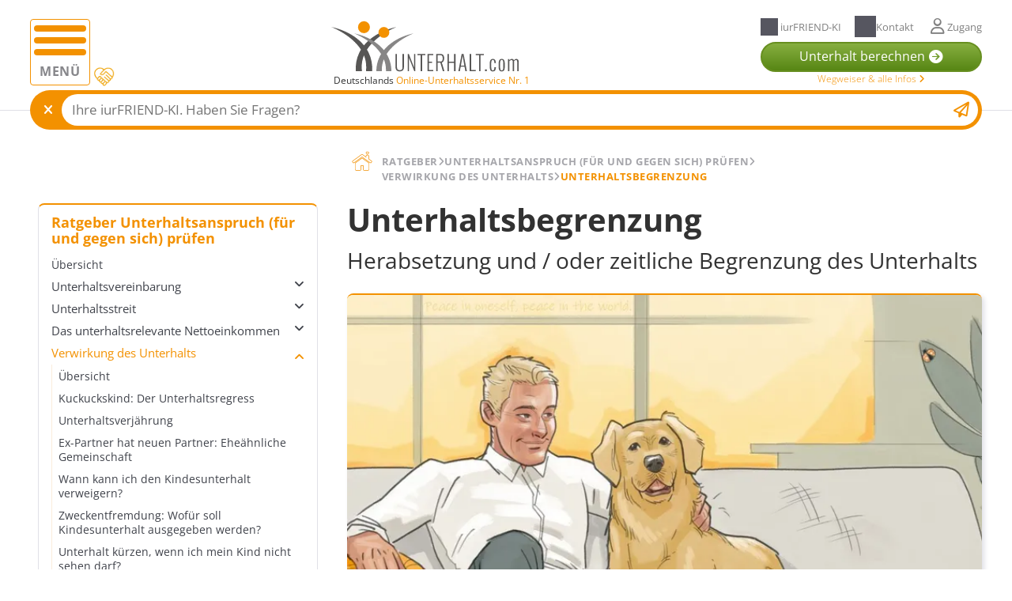

--- FILE ---
content_type: text/html; charset=utf-8
request_url: https://www.unterhalt.com/unterhaltsbegrenzung.html
body_size: 25752
content:
<!DOCTYPE html><html xmlns="http://www.w3.org/1999/xhtml" lang="de-DE"><head><meta charset="utf-8"><base href="https://www.unterhalt.com/"><title>UNTERHALTSBEGRENZUNG - UNTERHALT.com </title><meta http-equiv="x-ua-compatible" content="http-equiv"><meta name="generator" content="TYPO3 CMS"><meta name="description" content="UNTERHALTSBEGRENZUNG: Wann kann der Unterhaltsanspruch begrenzt werden? Wann entfällt er? Lesen Sie jetzt – iurFRIEND®"><meta name="viewport" content="width=device-width, initial-scale=1.0, maximum-scale=5.0, user-scalable=1"><meta name="author" content="Volker Bellaire"><meta property="og:title" content="UNTERHALTSBEGRENZUNG"><meta property="og:description" content="UNTERHALTSBEGRENZUNG: Wann kann der Unterhaltsanspruch begrenzt werden? Wann entfällt er? Lesen Sie jetzt – iurFRIEND®"><meta property="og:image" content="https://www.unterhalt.com/fileadmin/_processed_/6/d/csm_0212_mann-hund-sofa_iurfriend-ag_44cc723494.jpg"><meta property="og:image:url" content="https://www.unterhalt.com/fileadmin/_processed_/6/d/csm_0212_mann-hund-sofa_iurfriend-ag_44cc723494.jpg"><meta property="og:image:width" content="1280"><meta property="og:image:height" content="672"><meta property="og:image:alt" content="Mann Hund Sofa iurFRIEND® AG"><meta name="twitter:card" content="summary"><meta name="twitter:title" content="UNTERHALTSBEGRENZUNG"><meta name="twitter:description" content="UNTERHALTSBEGRENZUNG: Wann kann der Unterhaltsanspruch begrenzt werden? Wann entfällt er? Lesen Sie jetzt – iurFRIEND®"><meta name="mobile-web-app-capable" content="yes"><meta name="google" content="notranslate"><meta name="copyright" content="iurFRIEND AG"><meta name="last-updated" content="2025-01-02"><link rel="stylesheet" href="/typo3temp/assets/compressed/merged-cb039d740e7f001cb65644bfdbf2d176.css?1766069639" media="all"><script> const m2cCookieLifetime ="{$plugin.media2click.cookieLifetime}"; </script><link as="image" rel="preload" href="/fileadmin/_processed_/6/d/csm_0212_mann-hund-sofa_iurfriend-ag_eb9e67922a.webp" media=""/><link rel="preconnect" href="https://www.googletagmanager.com" /><link rel="preconnect" href="https://cdn.consentmanager.net" /><link rel="preconnect" href="https://delivery.consentmanager.net" /><link rel="preconnect" href="https://maps.googleapis.com" /><link rel="apple-touch-icon" sizes="60x60" href="/_assets/558859ed70b17947fb73fd82cbdbb8c9/Favicons/apple-icon-60x60.png"><link rel="apple-touch-icon" sizes="72x72" href="/_assets/558859ed70b17947fb73fd82cbdbb8c9/Favicons/apple-icon-72x72.png"><link rel="apple-touch-icon" sizes="76x76" href="/_assets/558859ed70b17947fb73fd82cbdbb8c9/Favicons/apple-icon-76x76.png"><link rel="apple-touch-icon" sizes="114x114" href="/_assets/558859ed70b17947fb73fd82cbdbb8c9/Favicons/apple-icon-114x114.png"><link rel="apple-touch-icon" sizes="120x120" href="/_assets/558859ed70b17947fb73fd82cbdbb8c9/Favicons/apple-icon-120x120.png"><link rel="apple-touch-icon" sizes="144x144" href="/_assets/558859ed70b17947fb73fd82cbdbb8c9/Favicons/apple-icon-144x144.png"><link rel="apple-touch-icon" sizes="152x152" href="/_assets/558859ed70b17947fb73fd82cbdbb8c9/Favicons/apple-icon-152x152.png"><link rel="apple-touch-icon" sizes="180x180" href="/_assets/558859ed70b17947fb73fd82cbdbb8c9/Favicons/apple-icon-180x180.png"><link rel="icon" type="image/png" href="/_assets/558859ed70b17947fb73fd82cbdbb8c9/Favicons/favicon-32x32.png" sizes="32x32"><link rel="icon" type="image/png" href="/_assets/558859ed70b17947fb73fd82cbdbb8c9/Favicons/android-icon-192x192.png" sizes="192x192"><link rel="icon" type="image/png" href="/_assets/558859ed70b17947fb73fd82cbdbb8c9/Favicons/favicon-96x96.png" sizes="96x96"><link rel="icon" type="image/png" href="/_assets/558859ed70b17947fb73fd82cbdbb8c9/Favicons/favicon-16x16.png" sizes="16x16"><meta name="msapplication-TileColor" content="#D68100"><meta name="msapplication-TileImage" content="/_assets/558859ed70b17947fb73fd82cbdbb8c9/Favicons/mstile-144x144.png"><script> (function(w,d,s,l,i){w[l]=w[l]||[];w[l].push({'gtm.start': new Date().getTime(),event:'gtm.js'});var f=d.getElementsByTagName(s)[0], j=d.createElement(s),dl=l!='dataLayer'?'&l='+l:'';j.async=true;j.src='https://www.googletagmanager.com/gtm.js?id='+i+dl;f.parentNode.insertBefore(j,f); })(window,document,'script','dataLayer','GTM-MXFP25G'); </script><link rel="canonical" href="https://www.unterhalt.com/unterhaltsbegrenzung.html"/><script type="application/ld+json" id="ext-schema-jsonld">{"@context":"https://schema.org/","@graph":[{"@type":"WebPage"},{"@type":"WebSite","@id":"https://www.unterhalt.com/unterhaltsbegrenzung.html","dateModified":"2025-01-02","description":"UNTERHALTSBEGRENZUNG: Wann kann der Unterhaltsanspruch begrenzt werden? Wann entfällt er? Lesen Sie jetzt – iurFRIEND®","name":"UNTERHALTSBEGRENZUNG"}]}</script></head><body class="iurfriend-ag uid-203 id="page-308"><noscript><iframe src='https://www.googletagmanager.com/ns.html?id=GTM-MXFP25G' height='0' width='0' style='display:none;visibility:hidden'></iframe></noscript><div id="totop"></div><div id="backgroundOverlay"></div><div id="backgroundOverlay-top-menu"></div><div class="page-progressbar"></div><div class="header-outer"><header class="page-header d-flex overflow-hidden"><div class="container"><label for="nav-mainnav" class="hamburger" id="hamburger"><span class="line"></span><span class="line"></span><span class="line"></span><span>Menü</span></label><label for="overlay-input-1672" class="cursor-pointer popup-label d-flex position-absolute" title="Bitte lesen"><img class="scale-on-hover" alt="danke, dass Sie bei uns sind!" loading="lazy" src="/_assets/558859ed70b17947fb73fd82cbdbb8c9/Icons/Content/icon_handshake.svg" width="30" height="30"></label><div class="logo d-flex"><a href="/" title="Zur Startseite"><img class="smaller-logo d-flex" title="Unterhalt.com" alt="Logo Unterhalt.com" loading="lazy" src="/_assets/558859ed70b17947fb73fd82cbdbb8c9/Logos/unterhalt-logo-quer.svg" width="100" height="100" /></a><small><p>Deutschlands <span class="text-color-orange-1">Online-Unterhaltsservice Nr. 1</span></p></small></div><div class="top-menu"><div class="d-flex justify-content-between grid-gap-05"><label for="header-salesbot" class="header-salesbot-box" title="iurFRIEND-KI"><span class="tm-icon salesbot-icon fa-sparkle"></span><span class="d-none d-sm-block"> iurFRIEND-KI </span></label><a href="https://www.iurfriend.com/rat-und-hilfe-center/" target="_blank" title="Kontakt aufnehmen" class="header-contact-label"><span class="tm-icon namaste-icon"></span><span class="d-none d-sm-block"> Kontakt </span></a><label for="login-widget-section" class="login-widget-label opener-label"><span class="tm-icon user-icon fa fa-regular fa-user"></span><span class="grid-gap-05"> Zugang </span></label></div><div class="cta-button"><a href="https://www.unterhalt.com/unterhalt-guenstig-berechnen.html?if_campaign=header-button" title="Zum Formular für Ihre rechtssichere Unterhaltsberechnung" class="btn iur-btn-green-gradient d-flex shine-show"><span id="header-button-span" class="d-flex align-items-center"> Unterhalt berechnen <span class="fa fa-arrow-circle-right"></span><small class="smaller font-weight-slim d-none d-md-block"><a href="/wegweiser-unterhalt">Wegweiser & alle Infos <span class="fa fa-angle-right"></span></a></small></span></a></div></div></div></header></div><input type="checkbox" id="header-salesbot" class="d-none" checked /><div id="header-salesbot-div" class="label-content-box js-open"><div class="container width-100 container-inner"><div class="d-flex bg-color-orange-1 border-radius-50px w-full h-full"><label for="header-salesbot" class="d-flex justify-center align-self-center"><span class="fa fa-close cursor-pointer"></span></label><div class="d-flex position-relative overflow-hidden"><input type="text" placeholder="Ihre iurFRIEND-KI. Haben Sie Fragen?" id="salesbot-prompt" class="position-absolute w-full h-full" /><span class="fas fa-paper-plane d-flex justify-center align-items-center cursor-pointer pr-2 position-absolute text-color-orange-1" title="Sie gelangen zum Chatbot von iurFRIEND"></span></div></div></div></div><input type="checkbox" id="nav-mainnav" class="d-none"><nav class="mainnav bg-color-grey-8" id="mainnav"><div class="nav-wraper"><div class="logo d-flex justify-content-between align-items-center bg-color-grey-8 pl-5 pt-24 pb-8 pr-16"><a href="/"><img title="Logo Deusch" alt="(DE) Logo iurDummy alt Attribute bitte in locallang eintragen." loading="lazy" src="/_assets/558859ed70b17947fb73fd82cbdbb8c9/Logos/unterhalt-logo-quer.svg" width="100" height="100" /></a><label class="close small cursor-pointer text-color-grey-5 scale-on-hover-icon text-decoration-underline" id="close-mainnav" for="nav-mainnav"> Schließen<span class="fa fa-close text-color-orange-1"></span></label></div><ul class="level-1 pl-16 pt-24 pb-24 pr-16 overflow-hidden"><li><a href="/" title="" target="" class="home"><span>STARTSEITE</span></a></li><li><label class="js-open link-item subitems-header-label d-flex justify-content-between" title="Sie gelangen zum Artikel: Ratgeber auf unserer Seite unterhalt.com" id="open-main-nav-210"><span> RATGEBER </span><i class="fa fa-angle-down h4"></i></label><ul class="level-2 js-open"><li><a href="/ratgeber-unterhalt.html" title="" target="" class="">RATGEBER ÜBERSICHT</a></li><li><label class=" link-item subitems-header-label d-flex" title="Sie gelangen zum Artikel: Unterhalt berechnen auf unserer Seite unterhalt.com"><span> UNTERHALT BERECHNEN </span><span class="fa fa-angle-down"></span></label><ul class="level-3 "><li><a href="/unterhaltsberechnung.html" target="" title="" class="d-flex align-items-baseline "> Übersicht Unterhaltsberechnung </a></li><li><a href="/aktueller-kindesunterhalt-rechner-kindesunterhalt-berechnen.html" target="" title="Sie gelangen zum Artikel: Kindesunterhalt berechnen auf unserer Seite unterhalt.com" class="d-flex align-items-baseline "> Kindesunterhalt berechnen </a></li><li><a href="/wie-wird-der-trennungsunterhalt-berechnet.html" target="" title="Sie gelangen zum Artikel: Trennungsunterhalt berechnen auf unserer Seite unterhalt.com" class="d-flex align-items-baseline "> Trennungsunterhalt berechnen </a></li><li><a href="/wie-wird-der-nacheheliche-unterhalt-berechnet.html" target="" title="Sie gelangen zum Artikel: Nachehelichen Unterhalt berechnen auf unserer Seite unterhalt.com" class="d-flex align-items-baseline "> Nachehelichen Unterhalt berechnen </a></li><li><a href="/unterhalt-selbst-berechnen.html" target="" title="Sie gelangen zum Artikel: Unterhalt selbst berechnen? auf unserer Seite unterhalt.com" class="d-flex align-items-baseline "> Unterhalt selbst berechnen? </a></li><li><a href="/kosten-unterhaltsberechnung.html" target="" title="Sie gelangen zum Artikel: Kosten der Unterhaltsberechnung auf unserer Seite unterhalt.com" class="d-flex align-items-baseline "> Kosten der Unterhaltsberechnung </a></li><li><a href="/beratung-und-hilfe.html" target="" title="Sie gelangen zum Artikel: Beratungshilfe für Unterhalt auf unserer Seite unterhalt.com" class="d-flex align-items-baseline "> Beratungshilfe für Unterhalt </a></li><li><a href="/top-30-tipps-fragen-und-antworten-zum-thema-unterhalt.html" target="" title="Sie gelangen zum Artikel: Top 30 Tipps, Fragen und Antworten zum Thema Unterhalt auf unserer Seite unterhalt.com" class="d-flex align-items-baseline "> Top 30 Tipps, Fragen und Antworten zum Thema Unterhalt </a></li><li><a href="/unterhaltsanwalt-finden.html" target="" title="Sie gelangen zum Artikel: 7 Tipps, wie Sie einen guten Unterhaltsanwalt finden auf unserer Seite unterhalt.com" class="d-flex align-items-baseline "> 7 Tipps, wie Sie einen guten Unterhaltsanwalt finden </a></li><li><a href="/unterhalt-berechnen-durch-anwalt-oder-jugendamt.html" target="" title="Sie gelangen zum Artikel: Zum Anwalt oder zum Jugendamt? auf unserer Seite unterhalt.com" class="d-flex align-items-baseline "> Zum Anwalt oder zum Jugendamt? </a></li><li><a href="/vollmacht-und-verguetungsvereinbarung.html" target="" title="Sie gelangen zum Artikel: Vollmacht und Vergütungsvereinbarung auf unserer Seite unterhalt.com" class="d-flex align-items-baseline "> Vollmacht und Vergütungsvereinbarung </a></li></ul></li><li><label class=" link-item subitems-header-label d-flex" title="Sie gelangen zum Artikel: Kindesunterhalt auf unserer Seite unterhalt.com"><span> KINDESUNTERHALT </span><span class="fa fa-angle-down"></span></label><ul class="level-3 "><li><a href="/kindesunterhalt-uebersicht.html" target="" title="" class="d-flex align-items-baseline "> Übersicht </a></li><li><label class=" link-item subitems-header-label d-flex" title="Sie gelangen zum Artikel: Kindesunterhalt für minderjährige Kinder auf unserer Seite unterhalt.com"><span> KINDESUNTERHALT FÜR MINDERJÄHRIGE KINDER </span><span class="fa fa-angle-down"></span></label><ul class="level-4 pl-16"><li><a href="/minderjaehrigenunterhalt.html" target="" class="" title=""> Übersicht </a></li><li><a href="/kindesunterhalt-barunterhalt-und-betreuungsunterhalt.html" target="" class="" title="Sie gelangen zum Artikel: Bar- vs. Betreuungsunterhalt auf unserer Seite unterhalt.com"> Bar- vs. Betreuungsunterhalt </a></li><li><a href="/duesseldorfer-tabelle.html" target="" class="" title="Sie gelangen zum Artikel: Düsseldorfer Tabelle auf unserer Seite unterhalt.com"> Düsseldorfer Tabelle </a></li><li><a href="/kindesunterhalt-einfordern.html" target="" class="" title="Sie gelangen zum Artikel: Kindesunterhalt einfordern auf unserer Seite unterhalt.com"> Kindesunterhalt einfordern </a></li><li><a href="/kindesunterhalt-nachfordern.html" target="" class="" title="Sie gelangen zum Artikel: Kindesunterhalt nachfordern auf unserer Seite unterhalt.com"> Kindesunterhalt nachfordern </a></li><li><a href="/mindestunterhalt-fuer-kinder.html" target="" class="" title="Sie gelangen zum Artikel: Mindestkindesunterhalt auf unserer Seite unterhalt.com"> Mindestkindesunterhalt </a></li><li><a href="/mangelfall-rangfolge-der-unterhaltsansprueche.html" target="" class="" title="Sie gelangen zum Artikel: Mangelfall: Reihenfolge der Ansprüche auf unserer Seite unterhalt.com"> Mangelfall: Reihenfolge der Ansprüche </a></li><li><a href="/wenn-der-partner-keinen-kindesunterhalt-zahlt-beistandschaft.html" target="" class="" title="Sie gelangen zum Artikel: Beistandschaft des Jugendamts auf unserer Seite unterhalt.com"> Beistandschaft des Jugendamts </a></li><li><a href="/unterhaltsvorschuss.html" target="" class="" title="Sie gelangen zum Artikel: Unterhaltsvorschuss auf unserer Seite unterhalt.com"> Unterhaltsvorschuss </a></li><li><a href="/unterhaltsvorschuss-berechnen.html" target="" class="" title="Sie gelangen zum Artikel: Unterhaltsvorschuss berechnen auf unserer Seite unterhalt.com"> Unterhaltsvorschuss berechnen </a></li><li><a href="/sonderbedarf-beim-unterhalt.html" target="" class="" title="Sie gelangen zum Artikel: Sonderbedarf bei Kindesunterhalt auf unserer Seite unterhalt.com"> Sonderbedarf bei Kindesunterhalt </a></li><li><a href="/mehrbedarf-bei-kindesunterhalt.html" target="" class="" title="Sie gelangen zum Artikel: Mehrbedarf bei Kindesunterhalt auf unserer Seite unterhalt.com"> Mehrbedarf bei Kindesunterhalt </a></li><li><a href="/dynamischer-oder-statischer-unterhaltstitel-kindesunterhalt.html" target="" class="" title="Sie gelangen zum Artikel: Dynamischer oder statischer Unterhaltstitel? auf unserer Seite unterhalt.com"> Dynamischer oder statischer Unterhaltstitel? </a></li><li><a href="/unterhalt-beim-wechselmodell-alle-infos.html" target="" class="" title="Sie gelangen zum Artikel: Unterhalt im Wechselmodell auf unserer Seite unterhalt.com"> Unterhalt im Wechselmodell </a></li><li><a href="/wer-zahlt-die-krankenversicherung-des-kindes-nach-trennung-und-scheidung.html" target="" class="" title="Sie gelangen zum Artikel: Krankenversicherung im Kindesunterhalt drin? auf unserer Seite unterhalt.com"> Krankenversicherung im Kindesunterhalt drin? </a></li><li><a href="/wann-zahlen-grosseltern-unterhalt-fuer-ihre-enkel.html" target="" class="" title="Sie gelangen zum Artikel: Kindesunterhalt von Großeltern auf unserer Seite unterhalt.com"> Kindesunterhalt von Großeltern </a></li><li><a href="/unterhalt-in-patchwork-familien.html" target="" class="" title="Sie gelangen zum Artikel: Unterhalt in Patchwork-Familien auf unserer Seite unterhalt.com"> Unterhalt in Patchwork-Familien </a></li><li><a href="/unterhalt-fuer-behindertes-kind.html" target="" class="" title="Sie gelangen zum Artikel: Unterhalt für behindertes Kind auf unserer Seite unterhalt.com"> Unterhalt für behindertes Kind </a></li><li><a href="/unterhalt-waehrend-elternzeit.html" target="" class="" title="Sie gelangen zum Artikel: Unterhalt während Elternzeit auf unserer Seite unterhalt.com"> Unterhalt während Elternzeit </a></li><li><a href="/unterhalt-bei-geschwistertrennung.html" target="" class="" title="Sie gelangen zum Artikel: Unterhalt bei Geschwistertrennung auf unserer Seite unterhalt.com"> Unterhalt bei Geschwistertrennung </a></li><li><a href="/muessen-stiefeltern-unterhalt-fuer-ihr-stiefkind-zahlen.html" target="" class="" title="Sie gelangen zum Artikel: Unterhalt für Stiefkind auf unserer Seite unterhalt.com"> Unterhalt für Stiefkind </a></li><li><a href="/sorgerecht-beim-umzug-in-eine-andere-stadt.html" target="" class="" title="Sie gelangen zum Artikel: Sorgerecht bei Umzug auf unserer Seite unterhalt.com"> Sorgerecht bei Umzug </a></li><li><a href="/kindesunterhalt-und-sorgerecht.html" target="" class="" title="Sie gelangen zum Artikel: Kindesunterhalt und Sorgerecht auf unserer Seite unterhalt.com"> Kindesunterhalt und Sorgerecht </a></li></ul></li><li><label class=" link-item subitems-header-label d-flex" title="Sie gelangen zum Artikel: Kindesunterhalt für volljährige Kinder auf unserer Seite unterhalt.com"><span> KINDESUNTERHALT FÜR VOLLJÄHRIGE </span><span class="fa fa-angle-down"></span></label><ul class="level-4 pl-16"><li><a href="/volljaehrigenunterhalt-unterhalt-ab-18.html" target="" class="" title=""> Übersicht </a></li><li><a href="/wer-berechnet-unterhalt-fuer-kind-ab-18.html" target="" class="" title="Sie gelangen zum Artikel: Unterhaltsberechnung für Kind ab 18 auf unserer Seite unterhalt.com"> Unterhaltsberechnung für Kind ab 18 </a></li><li><a href="/kindesunterhalt-ausbildung.html" target="" class="" title="Sie gelangen zum Artikel: Kindesunterhalt während der Ausbildung auf unserer Seite unterhalt.com"> Kindesunterhalt während der Ausbildung </a></li><li><a href="/unterhalt-student.html" target="" class="" title="Sie gelangen zum Artikel: Unterhalt im Studium auf unserer Seite unterhalt.com"> Unterhalt im Studium </a></li><li><a href="/unterhalt-fuer-ein-arbeitsloses-kind.html" target="" class="" title="Sie gelangen zum Artikel: Unterhalt für ein arbeitsloses Kind auf unserer Seite unterhalt.com"> Unterhalt für ein arbeitsloses Kind </a></li><li><a href="/unterhaltsverzicht-volljaehriges-kind.html" target="" class="" title="Sie gelangen zum Artikel: Unterhaltsverzicht eines volljährigen Kindes auf unserer Seite unterhalt.com"> Unterhaltsverzicht eines volljährigen Kindes </a></li></ul></li><li><a href="/en/child-support.html" target="" title="You will be directed to the guide Calculating child support in Germany on our website unterhalt.com" class="d-flex align-items-baseline "> ENGLISH: Calculating child support in Germany </a></li></ul></li><li><label class=" link-item subitems-header-label d-flex" title="Sie gelangen zum Artikel: Ehegattenunterhalt auf unserer Seite unterhalt.com"><span> EHEGATTENUNTERHALT </span><span class="fa fa-angle-down"></span></label><ul class="level-3 "><li><a href="/ehegattenunterhalt.html" target="" title="" class="d-flex align-items-baseline "> Übersicht </a></li><li><label class=" link-item subitems-header-label d-flex" title="Sie gelangen zum Artikel: Trennungsunterhalt auf unserer Seite unterhalt.com"><span> TRENNUNGSUNTERHALT </span><span class="fa fa-angle-down"></span></label><ul class="level-4 pl-16"><li><a href="/trennungsunterhalt.html" target="" class="" title=""> Übersicht </a></li><li><a href="/unterhaltsansprueche-bei-nicht-verheirateten-paaren.html" target="" class="" title="Sie gelangen zum Artikel: Unterhaltsansprüche für Unverheiratete auf unserer Seite unterhalt.com"> Unterhaltsansprüche für Unverheiratete </a></li><li><a href="/trennungsunterhalt-wenn-beide-arbeiten.html" target="" class="" title="Sie gelangen zum Artikel: Trennungsunterhalt wenn beide arbeiten auf unserer Seite unterhalt.com"> Trennungsunterhalt wenn beide arbeiten </a></li><li><a href="/trennungsunterhalt-vs-kindesunterhalt.html" target="" class="" title="Sie gelangen zum Artikel: Trennungsunterhalt vs. Kindesunterhalt auf unserer Seite unterhalt.com"> Trennungsunterhalt vs. Kindesunterhalt </a></li><li><a href="/unterhalt-waehrend-der-schwangerschaft.html" target="" class="" title="Sie gelangen zum Artikel: Unterhalt während der Schwangerschaft auf unserer Seite unterhalt.com"> Unterhalt während der Schwangerschaft </a></li></ul></li><li><label class=" link-item subitems-header-label d-flex" title="Sie gelangen zum Artikel: Nachehelicher Unterhalt (Geschiedenenunterhalt) auf unserer Seite unterhalt.com"><span> NACHEHELICHER UNTERHALT (GESCHIEDENENUNTERHALT) </span><span class="fa fa-angle-down"></span></label><ul class="level-4 pl-16"><li><a href="/nachehelicher-unterhalt-voraussetzungen-fuer-den-geschiedenenunterhalt.html" target="" class="" title=""> Übersicht </a></li><li><a href="/betreuungsunterhalt.html" target="" class="" title="Sie gelangen zum Artikel: Unterhalt wegen Kindesbetreuung auf unserer Seite unterhalt.com"> Unterhalt wegen Kindesbetreuung </a></li><li><a href="/unterhalt-nach-langer-ehe.html" target="" class="" title="Sie gelangen zum Artikel: Unterhalt nach langer Ehe auf unserer Seite unterhalt.com"> Unterhalt nach langer Ehe </a></li><li><a href="/unterhalt-bei-arbeitslosigkeit.html" target="" class="" title="Sie gelangen zum Artikel: Unterhalt bei Arbeitslosigkeit auf unserer Seite unterhalt.com"> Unterhalt bei Arbeitslosigkeit </a></li><li><a href="/aufstockungsunterhalt.html" target="" class="" title="Sie gelangen zum Artikel: Aufstockungsunterhalt auf unserer Seite unterhalt.com"> Aufstockungsunterhalt </a></li><li><a href="/unterhalt-wegen-krankheit.html" target="" class="" title="Sie gelangen zum Artikel: Unterhalt wegen Krankheit auf unserer Seite unterhalt.com"> Unterhalt wegen Krankheit </a></li><li><a href="/unterhalt-aus-billigkeitsgruenden.html" target="" class="" title="Sie gelangen zum Artikel: Unterhalt aus Billigkeitsgründen auf unserer Seite unterhalt.com"> Unterhalt aus Billigkeitsgründen </a></li><li><a href="/altersunterhalt.html" target="" class="" title="Sie gelangen zum Artikel: Altersunterhalt auf unserer Seite unterhalt.com"> Altersunterhalt </a></li><li><a href="/unterhalt-unter-rentnern.html" target="" class="" title="Sie gelangen zum Artikel: Unterhalt unter Rentnern auf unserer Seite unterhalt.com"> Unterhalt unter Rentnern </a></li><li><a href="/lebenslangen-unterhalt-vereinbaren.html" target="" class="" title="Sie gelangen zum Artikel: Lebenslangen Unterhalt vereinbaren auf unserer Seite unterhalt.com"> Lebenslangen Unterhalt vereinbaren </a></li><li><a href="/altersvorsorgeunterhalt.html" target="" class="" title="Sie gelangen zum Artikel: Altersvorsorgeunterhalt auf unserer Seite unterhalt.com"> Altersvorsorgeunterhalt </a></li><li><a href="/ausbildungsunterhalt.html" target="" class="" title="Sie gelangen zum Artikel: Ausbildungsunterhalt auf unserer Seite unterhalt.com"> Ausbildungsunterhalt </a></li><li><a href="/unterhaltsansprueche-bei-unternehmerscheidung.html" target="" class="" title="Sie gelangen zum Artikel: Unterhaltsansprüche bei Unternehmerscheidung auf unserer Seite unterhalt.com"> Unterhaltsansprüche bei Unternehmerscheidung </a></li><li><a href="/unterhalt-fuer-schwerbehinderten-partner.html" target="" class="" title="Sie gelangen zum Artikel: Unterhalt für schwerbehinderten Partner auf unserer Seite unterhalt.com"> Unterhalt für schwerbehinderten Partner </a></li><li><a href="/unterhalt-bei-dienstunfaehigkeit-von-beamten.html" target="" class="" title="Sie gelangen zum Artikel: Unterhalt bei Dienstunfähigkeit von Beamten auf unserer Seite unterhalt.com"> Unterhalt bei Dienstunfähigkeit von Beamten </a></li></ul></li></ul></li><li><label class="js-open link-item subitems-header-label d-flex" title="Sie gelangen zum Artikel: Unterhaltsanspruch (für und gegen sich) prüfen auf unserer Seite unterhalt.com"><span> UNTERHALTSANSPRUCH (FÜR UND GEGEN SICH) PRÜFEN </span><span class="fa fa-angle-down"></span></label><ul class="level-3 js-open"><li><a href="/unterhaltsanspruch-pruefen.html" target="" title="" class="d-flex align-items-baseline "> Übersicht </a></li><li><label class=" link-item subitems-header-label d-flex" title="Sie gelangen zum Artikel: Unterhaltsvereinbarung auf unserer Seite unterhalt.com"><span> UNTERHALTSVEREINBARUNG </span><span class="fa fa-angle-down"></span></label><ul class="level-4 pl-16"><li><a href="/unterhaltsvereinbarung.html" target="" class="" title=""> Übersicht </a></li><li><a href="/dauer-der-unterhaltszahlungen.html" target="" class="" title="Sie gelangen zum Artikel: Dauer von Unterhaltszahlungen auf unserer Seite unterhalt.com"> Dauer von Unterhaltszahlungen </a></li><li><a href="/unterhaltsabfindung.html" target="" class="" title="Sie gelangen zum Artikel: Unterhaltsabfindung auf unserer Seite unterhalt.com"> Unterhaltsabfindung </a></li><li><a href="/was-ist-ein-unterhaltstitel.html" target="" class="" title="Sie gelangen zum Artikel: Was ist ein Unterhaltstitel? auf unserer Seite unterhalt.com"> Was ist ein Unterhaltstitel? </a></li><li><a href="/arten-der-unterhaltspflicht.html" target="" class="" title="Sie gelangen zum Artikel: Arten der Unterhaltspflicht auf unserer Seite unterhalt.com"> Arten der Unterhaltspflicht </a></li><li><a href="/unterhaltszahlung-beduerftigkeit-und-leistungsfaehigkeit.html" target="" class="" title="Sie gelangen zum Artikel: Bedürftigkeit und Leistungsfähigkeit auf unserer Seite unterhalt.com"> Bedürftigkeit und Leistungsfähigkeit </a></li><li><a href="/unterhalt-im-sterbefall.html" target="" class="" title="Sie gelangen zum Artikel: Unterhalt im Sterbefall auf unserer Seite unterhalt.com"> Unterhalt im Sterbefall </a></li><li><a href="/unterhaltsvereinbarung-zwischen-rechtlich-fremden.html" target="" class="" title="Sie gelangen zum Artikel: Unterhaltsvereinbarung zwischen (rechtlich) Fremden auf unserer Seite unterhalt.com"> Unterhalt ohne gesetzliche Pflicht vereinbaren </a></li><li><a href="/neuerungen-im-unterhaltsrecht.html" target="" class="" title="Sie gelangen zum Artikel: Neuerungen im Unterhaltsrecht auf unserer Seite unterhalt.com"> Neuerungen im Unterhaltsrecht </a></li></ul></li><li><label class=" link-item subitems-header-label d-flex" title="Sie gelangen zum Artikel: Unterhaltsstreit auf unserer Seite unterhalt.com"><span> UNTERHALTSSTREIT </span><span class="fa fa-angle-down"></span></label><ul class="level-4 pl-16"><li><a href="/kosten-eines-unterhaltsstreits.html" target="" class="" title=""> Übersicht </a></li><li><a href="/unterhaltspflicht-von-ehepartnern-in-der-ehe.html" target="" class="" title="Sie gelangen zum Artikel: Unterhaltspflicht von Ehepartnern in der Ehe auf unserer Seite unterhalt.com"> Unterhaltspflicht von Ehepartnern in der Ehe </a></li><li><a href="/familienunterhalt.html" target="" class="" title="Sie gelangen zum Artikel: Familienunterhalt auf unserer Seite unterhalt.com"> Familienunterhalt </a></li><li><a href="/unterhaltspflichtverletzung-170-stgb.html" target="" class="" title="Sie gelangen zum Artikel: Unterhaltspflichtverletzung auf unserer Seite unterhalt.com"> Unterhaltspflichtverletzung </a></li><li><a href="/vereinfachtes-verfahren-beim-kindesunterhalt.html" target="" class="" title="Sie gelangen zum Artikel: Vereinfachtes Verfahren beim Kindesunterhalt auf unserer Seite unterhalt.com"> Vereinfachtes Verfahren beim Kindesunterhalt </a></li><li><a href="/anspruch-auf-verfahrenskostenvorschuss.html" target="" class="" title="Sie gelangen zum Artikel: Anspruch auf Verfahrenskostenvorschuss auf unserer Seite unterhalt.com"> Anspruch auf Verfahrenskostenvorschuss </a></li><li><a href="/verfahrenskostenhilfe-unterhalt.html" target="" class="" title="Sie gelangen zum Artikel: Verfahrenskostenhilfe für Unterhaltsstreit auf unserer Seite unterhalt.com"> Verfahrenskostenhilfe für Unterhaltsstreit </a></li><li><a href="/rueckwirkender-unterhalt.html" target="" class="" title="Sie gelangen zum Artikel: In Verzug setzen auf unserer Seite unterhalt.com"> In Verzug setzen </a></li><li><a href="/voraussetzungen-fuer-unterhaltspfaendungen.html" target="" class="" title="Sie gelangen zum Artikel: Voraussetzungen für Unterhaltspfändung auf unserer Seite unterhalt.com"> Voraussetzungen für Unterhaltspfändung </a></li><li><a href="/zustaendigkeit-gericht.html" target="" class="" title="Sie gelangen zum Artikel: Zuständiges Gericht für Unterhaltsverfahren auf unserer Seite unterhalt.com"> Zuständiges Gericht für Unterhaltsverfahren </a></li><li><a href="/einkuenfte-aus-schwarzarbeit-fuer-unterhaltszahlungen.html" target="" class="" title="Sie gelangen zum Artikel: Einkünfte aus Schwarzarbeit auf unserer Seite unterhalt.com"> Einkünfte aus Schwarzarbeit </a></li><li><a href="/kindesunterhaltszahlungen-aus-dem-ausland.html" target="" class="" title="Sie gelangen zum Artikel: Kindesunterhaltszahlungen aus dem Ausland auf unserer Seite unterhalt.com"> Kindesunterhaltszahlungen aus dem Ausland </a></li><li><a href="/wie-kann-ich-kindesunterhalt-von-meinem-vater-einklagen.html" target="" class="" title="Sie gelangen zum Artikel: Unterhalt von Eltern einklagen auf unserer Seite unterhalt.com"> Unterhalt von Eltern einklagen </a></li><li><a href="/auskunftspflicht-im-unterhaltsrecht-unterhaltsschuldner.html" target="" class="" title="Sie gelangen zum Artikel: Auskunftspflicht des Unterhaltsschuldners auf unserer Seite unterhalt.com"> Auskunftspflicht des Unterhaltsschuldners </a></li><li><a href="/job-center-und-unterhalt.html" target="" class="" title="Sie gelangen zum Artikel: Job-Center und Unterhalt auf unserer Seite unterhalt.com"> Job-Center und Unterhalt </a></li><li><a href="/unterhaltsrechtsschutz.html" target="" class="" title="Sie gelangen zum Artikel: Unterhaltsrechtsschutz auf unserer Seite unterhalt.com"> Unterhaltsrechtsschutz </a></li><li><a href="/eltern-unterhalt-pflegeheim.html" target="" class="" title="Sie gelangen zum Artikel: Elternunterhalt wenn Eltern ins Pflegeheim müssen auf unserer Seite unterhalt.com"> Elternunterhalt wenn Eltern ins Pflegeheim müssen </a></li></ul></li><li><label class=" link-item subitems-header-label d-flex" title="Sie gelangen zum Artikel: Das unterhaltsrelevante Nettoeinkommen auf unserer Seite unterhalt.com"><span> DAS UNTERHALTSRELEVANTE NETTOEINKOMMEN </span><span class="fa fa-angle-down"></span></label><ul class="level-4 pl-16"><li><a href="/bereinigtes-nettoeinkommen.html" target="" class="" title=""> Übersicht </a></li><li><a href="/selbstbehalt-und-eigenbedarf.html" target="" class="" title="Sie gelangen zum Artikel: Selbstbehalt und Eigenbedarf auf unserer Seite unterhalt.com"> Selbstbehalt und Eigenbedarf </a></li><li><a href="/kindergeld.html" target="" class="" title="Sie gelangen zum Artikel: Kindergeld anrechnen auf unserer Seite unterhalt.com"> Kindergeld anrechnen </a></li><li><a href="/vorrang-von-unterhalt-oder-schulden.html" target="" class="" title="Sie gelangen zum Artikel: Vorrang von Unterhalt oder Schulden? auf unserer Seite unterhalt.com"> Vorrang von Schulden oder Unterhaltszahlungen? </a></li><li><a href="/abaenderungsklage-unterhaltstitel-aendern.html" target="" class="" title="Sie gelangen zum Artikel: Abänderungsklage: Unterhaltstitel ändern auf unserer Seite unterhalt.com"> Abänderungsklage: Unterhaltstitel ändern </a></li><li><a href="/wohnvorteil.html" target="" class="" title="Sie gelangen zum Artikel: Wohnvorteil anrechnen auf unserer Seite unterhalt.com"> Wohnvorteil anrechnen </a></li><li><a href="/unterhaltszahlungen-steuern.html" target="" class="" title="Sie gelangen zum Artikel: Unterhaltszahlungen und Steuern auf unserer Seite unterhalt.com"> Unterhaltszahlungen und Steuern </a></li><li><a href="/dienstwagen-und-unterhalt.html" target="" class="" title="Sie gelangen zum Artikel: Firmenwagen beim Unterhalt auf unserer Seite unterhalt.com"> Firmenwagen beim Unterhalt </a></li><li><a href="/zweite-scheidung-unterhaltszahlungen.html" target="" class="" title="Sie gelangen zum Artikel: Zweite Scheidung: Unterhaltszahlungen auf unserer Seite unterhalt.com"> Zweite Scheidung: Unterhaltszahlungen </a></li><li><a href="/sind-umgangskosten-abzugsfaehig.html" target="" class="" title="Sie gelangen zum Artikel: Sind Umgangskosten abzugsfähig? auf unserer Seite unterhalt.com"> Sind Umgangskosten abzugsfähig? </a></li></ul></li><li><label class="js-open link-item subitems-header-label d-flex" title="Sie gelangen zum Artikel: Verwirkung des Unterhalts auf unserer Seite unterhalt.com"><span> VERWIRKUNG DES UNTERHALTS </span><span class="fa fa-angle-down"></span></label><ul class="level-4 js-open pl-16"><li><a href="/verwirkung-des-kindesunterhalts.html" target="" class="" title=""> Übersicht </a></li><li><a href="/scheinvaterregress-kuckuckskind-unterhalt-zurueckfordern.html" target="" class="" title="Sie gelangen zum Artikel: Kuckuckskind: Der Unterhaltsregress auf unserer Seite unterhalt.com"> Kuckuckskind: Der Unterhaltsregress </a></li><li><a href="/unterhaltsverjaehrung-und-unterhaltsverwirkung.html" target="" class="" title="Sie gelangen zum Artikel: Unterhaltsverjährung auf unserer Seite unterhalt.com"> Unterhaltsverjährung </a></li><li><a href="/unterhalt-bei-eheaehnlicher-gemeinschaft.html" target="" class="" title="Sie gelangen zum Artikel: Ex-Partner hat neuen Partner: Eheähnliche Gemeinschaft auf unserer Seite unterhalt.com"> Ex-Partner hat neuen Partner: Eheähnliche Gemeinschaft </a></li><li><a href="/wann-kann-ich-den-kindesunterhalt-verweigern.html" target="" class="" title="Sie gelangen zum Artikel: Wann kann ich den Kindesunterhalt verweigern? auf unserer Seite unterhalt.com"> Wann kann ich den Kindesunterhalt verweigern? </a></li><li><a href="/zweckentfremdung-wofuer-soll-kindesunterhalt-verwendet-werden.html" target="" class="" title="Sie gelangen zum Artikel: Zweckentfremdung: Wofür soll Kindesunterhalt ausgegeben werden? auf unserer Seite unterhalt.com"> Zweckentfremdung: Wofür soll Kindesunterhalt ausgegeben werden? </a></li><li><a href="/kinder-und-umgangsrecht.html" target="" class="" title="Sie gelangen zum Artikel: Unterhalt kürzen, wenn ich mein Kind nicht sehen darf? auf unserer Seite unterhalt.com"> Unterhalt kürzen, wenn ich mein Kind nicht sehen darf? </a></li><li><a href="/eigenverantwortung.html" target="" class="" title="Sie gelangen zum Artikel: Grundsatz der Eigenverantwortung auf unserer Seite unterhalt.com"> Grundsatz der Eigenverantwortung </a></li><li><a href="/zu-viel-gezahlten-unterhalt-zurueckfordern.html" target="" class="" title="Sie gelangen zum Artikel: Zu viel gezahlten Unterhalt zurückfordern auf unserer Seite unterhalt.com"> Zu viel gezahlten Unterhalt zurückfordern </a></li><li><a href="/auskunftspflicht-im-unterhaltsrecht-unterhaltsglaeubiger.html" target="" class="" title="Sie gelangen zum Artikel: Auskunftspflicht des Unterhaltsempfängers auf unserer Seite unterhalt.com"> Auskunftspflicht des Unterhaltsempfängers </a></li><li><a href="/unterhaltskuerzung-und-unterhaltsbefristung.html" target="" class="" title="Sie gelangen zum Artikel: Unterhaltskürzung und Unterhaltsbefristung auf unserer Seite unterhalt.com"> Unterhaltskürzung und Unterhaltsbefristung </a></li><li><a href="/unterhaltsbegrenzung.html" target="" class="active-link" title="Sie gelangen zum Artikel: Unterhaltsbegrenzung auf unserer Seite unterhalt.com"> Unterhaltsbegrenzung </a></li><li><a href="/muss-ich-unterhalt-zahlen-fuer-ein-kind-dass-ich-nie-wollte.html" target="" class="" title="Sie gelangen zum Artikel: Muss ich Unterhalt zahlen, für ein Kind das ich nie wollte? auf unserer Seite unterhalt.com"> Muss ich Unterhalt zahlen, für ein Kind das ich nie wollte? </a></li></ul></li></ul></li><li><label class=" link-item subitems-header-label d-flex" title="Sie gelangen zum Artikel: Scheidung durchführen auf unserer Seite unterhalt.com"><span> SCHEIDUNG DURCHFÜHREN </span><span class="fa fa-angle-down"></span></label><ul class="level-3 "><li><a href="/scheidung-online.html" target="" title="" class="d-flex align-items-baseline "> Übersicht: 30 Fragen zur Scheidung </a></li><li><a href="/scheidungskosten.html" target="" title="Sie gelangen zum Artikel: Scheidungskosten auf unserer Seite unterhalt.com" class="d-flex align-items-baseline "> Scheidungskosten </a></li><li><a href="/einvernehmliche-scheidung.html" target="" title="Sie gelangen zum Artikel: Einvernehmliche Scheidung auf unserer Seite unterhalt.com" class="d-flex align-items-baseline "> Einvernehmliche Scheidung </a></li><li><a href="/trennungsfolgenvereinbarung.html" target="" title="Sie gelangen zum Artikel: Scheidungs- und Trennungsfolgenvereinbarung auf unserer Seite unterhalt.com" class="d-flex align-items-baseline "> Scheidungs- und Trennungsfolgenvereinbarung </a></li><li><a href="/ehevertrag.html" target="" title="Sie gelangen zum Artikel: Unterhalt trotz Ehevertrags? auf unserer Seite unterhalt.com" class="d-flex align-items-baseline "> Unterhalt trotz Ehevertrag </a></li><li><a href="/zugewinngemeinschaft-und-guetertrennung.html" target="" title="Sie gelangen zum Artikel: Unterhalt und Zugewinnausgleich auf unserer Seite unterhalt.com" class="d-flex align-items-baseline "> Unterhalt und Zugewinnausgleich </a></li><li><a href="/versorgungsausgleich.html" target="" title="Sie gelangen zum Artikel: Versorgungsausgleich auf unserer Seite unterhalt.com" class="d-flex align-items-baseline "> Versorgungsausgleich </a></li><li><a href="/namensaenderung-nach-scheidung.html" target="" title="Sie gelangen zum Artikel: Namensänderung nach Scheidung auf unserer Seite unterhalt.com" class="d-flex align-items-baseline "> Namensänderung nach Scheidung </a></li></ul></li><li><span class="mainnav-blank-spacer d-block">&nbsp;</span></li><li><a href="/checklisten.html" title="Sie gelangen zur Checklisten Übersicht auf unserer Seite unterhalt.com" target="" class="">CHECKLISTEN UNTERHALT</a></li><li><a href="/formulare.html" title="Sie gelangen zur Formulare Übersicht auf unserer Seite unterhalt.com" target="" class="">FORMULARE UNTERHALT</a></li><li><a href="/muster.html" title="Sie gelangen zur Muster Übersicht auf unserer Seite unterhalt.com" target="" class="">MUSTER(BRIEFE) UNTERHALT</a></li><li><a href="/leitfaeden.html" title="Sie gelangen zur Leitfäden Übersicht auf unserer Seite unterhalt.com" target="" class="">LEITFÄDEN (KOSTENLOS)</a></li><li><a href="/aktuelles.html" title="" target="" class="">AKTUELLES IM BLOG</a></li></ul></li><li><label class=" link-item subitems-header-label d-flex justify-content-between" title="Beratung &amp; Hilfe" id="open-main-nav-3817"><span> KONTAKT & HILFE </span><i class="fa fa-angle-down h4"></i></label><ul class="level-2 "><li><a href="https://www.iurfriend.com/rat-und-hilfe-center/#kontakt" title="Sie gelangen zum Kontaktformular auf unserer Seite iurfriend.com" target="_blank" class="">KONTAKTFORMULAR</a></li><li><a href="https://wa.me/492119943950" title="Sie gelangen auf mobilen Endgeräten zu unserem WhatsApp-Service" target="_blank" class="">WhatsApp SOFORTKONTAKT</a></li><li><a href="https://www.scheidung.de/gratis-gespraech-mit-scheidungde.html" title="Sie gelangen zum Rückrufformular auf unserer Seite iurfriend.com" target="_blank" class="">RÜCKRUF ANFORDERN</a></li><li><a href="https://www.iurfriend.com/rat-und-hilfe-center/#rechtsfrage" title="Sie gelangen zum Rechtsfrageformular auf unserer Seite iurfriend.com" target="_blank" class="">RECHTSFRAGE* STELLEN</a></li></ul></li><li><span class="mainnav-spacer d-block">&nbsp;</span></li><li><label class=" link-item subitems-header-label d-flex justify-content-between" title="Unsere Produkte für Sie" id="open-main-nav-2333"><span> UNTERHALTSSERVICES </span><i class="fa fa-angle-down h4"></i></label><ul class="level-2 "><li><a href="/unterhalt-guenstig-berechnen.html" title="Sie gelangen zur Unterhaltsberechnung auf unserer Seite unterhalt.com" target="_blank" class="">UNTERHALTSBERECHNUNG BEANTRAGEN</a></li><li><a href="/wegweiser-unterhalt.html" title="Sie gelangen zum Wegweiser für Ihre Unterhaltsberechnung auf unterhalt.com" target="_blank" class="">WEGWEISER FÜR IHRE UNTERHALTSBERECHNUNG</a></li><li><a href="/unterhalt-berechnen.html" title="Sie gelangen zu unseren FAQ zur Unterhaltsberechnung" target="_blank" class="">FAQ UNTERHALTSBERECHNUNG</a></li><li><a href="/gratis-infopaket.html" title="Zur Bestellung des Gratis-InfoPakets zur Unterhaltsberechnung auf unserer Seite unterhalt.com" target="_blank" class="">GRATIS-INFOPAKET UNTERHALT</a></li><li><a href="https://www.unterhalt.com/unterhaltsberechnung.html" title="Sie gelangen zum Unterhaltsrechner auf unserer Seite unterhalt.com" target="_blank" class="">ONLINE-UNTERHALTSRECHNER</a></li><li><a href="/unterhaltsvereinbarung.html" title="Sie gelangen zum Ratgeber Unterhaltsvereinbarung" target="_blank" class="">UNTERHALTSVEREINBARUNG</a></li></ul></li><li><label class=" link-item subitems-header-label d-flex justify-content-between" title="" id="open-main-nav-3829"><span> ALLE SERVICES A-Z </span><i class="fa fa-angle-down h4"></i></label><ul class="level-2 "><li><a href="/aktueller-kindesunterhalt-rechner-kindesunterhalt-berechnen.html" title="" target="" class="">KINDESUNTERHALT BERECHNEN</a></li><li><a href="https://www.lebenspartnerschaft.de/wegweiser-aufhebung-lebenspartnerschaft.html" title="Sie gelangen zum Wegweiser für die Aufhebung Ihrer Lebenspartnerschaft auf unserer Seite lebenspartnerschaft.de" target="" class="">LEBENSPARTNERSCHAFT AUFHEBEN</a></li><li><a href="/wie-wird-der-nacheheliche-unterhalt-berechnet.html" title="" target="" class="">NACHEHELICHEN UNTERHALT BERECHNEN</a></li><li><a href="https://www.scheidung.de/online-scheidungsantrag.html" title="Zum Scheidungsantrag auf unserer Seite scheidung.de" target="_blank" class="">SCHEIDUNGSANTRAG EINREICHEN</a></li><li><a href="/wie-wird-der-trennungsunterhalt-berechnet.html" title="" target="" class="">TRENNUNGSUNTERHALT BERECHNEN</a></li></ul></li><li><a href="https://www.provenexpert.com/de-de/iurfriend/" title="Sie gelangen zur Seite provenexpert.de" target="_blank" class="">KUNDENMEINUNGEN</a></li><li><span class="mainnav-spacer d-block">&nbsp;</span></li><li><a href="https://www.iurfriend.com/ueber-uns/" title="Sie gelangen auf unsere Seite iurfriend.com" target="_blank" class="">ÜBER UNS</a></li><li><label class=" link-item subitems-header-label d-flex justify-content-between" title="Sie gelangen zur Expertensuche auf unserer Seite elitexperts.de" id="open-main-nav-2347"><span> Elite<span class="color-orange">XPERTS</span>-Netzwerk </span><i class="fa fa-angle-down h4"></i></label><ul class="level-2 "><li><a href="https://www.elitexperts.de/experte-finden" title="" target="_blank" class="">EliteXPERT suchen</a></li><li><a href="https://www.elitexperts.de/wegweiser-elitexpert-werden" title="" target="_blank" class="">EliteXPERT werden</a></li></ul></li><li><a href="https://www.iurfriend.com/rat-und-hilfe-center/#feedback" title="Sie gelangen zum Feedbackformular auf unserer Seite iurfriend.com" target="_blank" class="">FEEDBACK GEBEN</a></li><li><a href="https://www.unterhalt.com/unterhalt-guenstig-berechnen.html?utm_campaign=hauptmenu" title="" target="" class=""><small class="d-block">Direkt zum Formular:</small><span class="btn iur-btn-green-gradient shine-show" style="width: 28.2rem; font-size: 1.6rem;">Unterhalt berechnen <span class="fa fa-arrow-circle-right"></span></span></a></li><li><span class="mainnav-spacer d-block">&nbsp;</span></li></ul></div><div class="footer position-sticky mt-32 bg-color-grey-7"><a href="https://wa.me/492119943950" class="btn-whatsapp position-relative mb-16 p-16 d-flex justify-center" target="_blank"><span class="fab d-flex justify-content-center fa-whatsapp"></span><p class="d-flex align-items-center">Sofort Kontakt aufnehmen</p></a></div></nav><main role="main" class="guide-layout"><label for="nav-mainnav" class="menue-opener container cursor-pointer small pt-4 pb-4 font-weight-bold bg-color-orange-3 text-color-orange-1 d-block d-lg-none">Alle Ratgeber <span class="fa fa-angle-right"></span></label><div class="container"><nav class="breadcrumb-outer width-100 mb-16 d-flex grid-gap-1 align-items-baseline position-relative"><div class="d-flex justify-content-center align-items-baseline home-item position-absolute"><a href="" title="" itemprop="item" itemtype="https://schema.org/WebPage" class="intro-text d-block"><img src="https://cdn.iurfriend.net/images/icons/icons_iurfriend_home.svg" alt="Zur Startseite" class=" position-absolute" width="34" height="34" loading="lazy"></a></div><ol itemscope="" itemtype="https://schema.org/BreadcrumbList" class="breadcrumb list-inline no-before grid-gap-05"><li itemprop="itemListElement" itemscope="" itemtype="https://schema.org/ListItem" class="d-flex justify-content-center grid-gap-05 align-items-baseline"><a href="/ratgeber-unterhalt.html" title="RATGEBER UNTERHALT: Infos &amp; Hilfen" itemprop="item" itemtype="https://schema.org/WebPage" class="intro-text"><span itemprop="name">RATGEBER</span></a><span class="fa fa-angle-right"></span><meta itemprop="position" content="2"></li><li itemprop="itemListElement" itemscope="" itemtype="https://schema.org/ListItem" class="d-flex justify-content-center grid-gap-05 align-items-baseline"><a href="/unterhaltsanspruch-pruefen.html" title="Unterhaltsanspruch prüfen" itemprop="item" itemtype="https://schema.org/WebPage" class="intro-text"><span itemprop="name">UNTERHALTSANSPRUCH (FÜR UND GEGEN SICH) PRÜFEN</span></a><span class="fa fa-angle-right"></span><meta itemprop="position" content="3"></li><li itemprop="itemListElement" itemscope="" itemtype="https://schema.org/ListItem" class="d-flex justify-content-center grid-gap-05 align-items-baseline"><a href="/verwirkung-des-kindesunterhalts.html" title="VERWIRKUNG des Kindesunterhalts - wann?" itemprop="item" itemtype="https://schema.org/WebPage" class="intro-text"><span itemprop="name">VERWIRKUNG DES UNTERHALTS</span></a><span class="fa fa-angle-right"></span><meta itemprop="position" content="4"></li><li itemprop="itemListElement" itemscope="" itemtype="https://schema.org/ListItem" class="d-flex justify-content-center grid-gap-05 align-items-baseline"><span title="UNTERHALTSBEGRENZUNG" itemprop="item" itemtype="https://schema.org/WebPage" class="intro-text"><span itemprop="name">Unterhaltsbegrenzung</span></span><meta itemprop="position" content="5"><meta itemprop="url" content="/unterhaltsbegrenzung.html"></li></ol></nav></div><section class="main-content-header container pt-4 pb-4 d-flex flex-lg-row flex-column"><aside class="col-12 col-lg-4 col-left d-none d-lg-block"><div class="section-menu-outer position-relative"><div class="nav-content position-relative"><div class="sticky-menu"><div class="tabs pb-0"><div class="tabs-content pt-12 pl-16 pb-12 pr-16 ml-10 mr-10 mt-4 border-radius-8"><div class="tabs-content-inner position-relative h-full"><nav class="submenu-section-2"><div class="subpage-nav-wrapper "><div class="subnav no-padding"><p class="headline d-flex mb-10 font-weight-bold justify-between no-decoration js-open"> Ratgeber Unterhaltsanspruch (für und gegen sich) prüfen </p><div class="level js-open"><div class="overflow-hidden"><a href="/unterhaltsanspruch-pruefen.html" class="no-decoration d-block pt-4 pb-4 " title=""><span>Übersicht</span></a><p class="subitems-header-label cursor-pointer d-flex justify-between no-decoration pt-4 pb-4 "> Unterhaltsvereinbarung <i class="fa fa-angle-down"></i></p><ul class="sub-level no-before d-grid "><div class="overflow-hidden"><li><a href="/unterhaltsvereinbarung.html" class="no-decoration d-block pt-4 pb-4 " title=""><span>Übersicht</span></a></li><li><a href="/dauer-der-unterhaltszahlungen.html" class="no-decoration d-block pt-4 pb-4 " title="DAUER der UNTERHALTSZAHLUNGEN"><span>Dauer von Unterhaltszahlungen</span></a></li><li><a href="/unterhaltsabfindung.html" class="no-decoration d-block pt-4 pb-4 " title="Einmalige UNTERHALTSABFINDUNG nach der Scheidung?"><span>Unterhaltsabfindung</span></a></li><li><a href="/was-ist-ein-unterhaltstitel.html" class="no-decoration d-block pt-4 pb-4 " title="UNTERHALTSTITEL: Was ist das?"><span>Was ist ein Unterhaltstitel?</span></a></li><li><a href="/arten-der-unterhaltspflicht.html" class="no-decoration d-block pt-4 pb-4 " title="ARTEN der Unterhaltspflicht"><span>Arten der Unterhaltspflicht</span></a></li><li><a href="/unterhaltszahlung-beduerftigkeit-und-leistungsfaehigkeit.html" class="no-decoration d-block pt-4 pb-4 " title="BEDÜRFTIGKEIT &amp; LEISTUNGSFÄHIGKEIT"><span>Bedürftigkeit und Leistungsfähigkeit</span></a></li><li><a href="/unterhalt-im-sterbefall.html" class="no-decoration d-block pt-4 pb-4 " title="Unterhalt im Sterbefall"><span>Unterhalt im Sterbefall</span></a></li><li><a href="/unterhaltsvereinbarung-zwischen-rechtlich-fremden.html" class="no-decoration d-block pt-4 pb-4 " title="Unterhalt ohne gesetzliche Pflicht vereinbaren"><span>Unterhaltsvereinbarung zwischen (rechtlich) Fremden</span></a></li><li><a href="/neuerungen-im-unterhaltsrecht.html" class="no-decoration d-block pt-4 pb-4 " title="Neuerungen im UNTERHALTSRECHT"><span>Neuerungen im Unterhaltsrecht</span></a></li></div></ul><p class="subitems-header-label cursor-pointer d-flex justify-between no-decoration pt-4 pb-4 "> Unterhaltsstreit <i class="fa fa-angle-down"></i></p><ul class="sub-level no-before d-grid "><div class="overflow-hidden"><li><a href="/kosten-eines-unterhaltsstreits.html" class="no-decoration d-block pt-4 pb-4 " title=""><span>Übersicht</span></a></li><li><a href="/unterhaltspflicht-von-ehepartnern-in-der-ehe.html" class="no-decoration d-block pt-4 pb-4 " title="UNTERHALTSPFLICHT IN DER EHE"><span>Unterhaltspflicht von Ehepartnern in der Ehe</span></a></li><li><a href="/familienunterhalt.html" class="no-decoration d-block pt-4 pb-4 " title="FAMILIENUNTERHALT: Unterhalt in Ehe"><span>Familienunterhalt</span></a></li><li><a href="/unterhaltspflichtverletzung-170-stgb.html" class="no-decoration d-block pt-4 pb-4 " title="UNTERHALTSPFLICHTVERLETZUNG und ihre Folgen"><span>Unterhaltspflichtverletzung</span></a></li><li><a href="/vereinfachtes-verfahren-beim-kindesunterhalt.html" class="no-decoration d-block pt-4 pb-4 " title="VEREINFACHTES VERFAHREN beim Kindesunterhalt"><span>Vereinfachtes Verfahren beim Kindesunterhalt</span></a></li><li><a href="/anspruch-auf-verfahrenskostenvorschuss.html" class="no-decoration d-block pt-4 pb-4 " title="VERFAHRENSKOSTENVORSCHUSS"><span>Anspruch auf Verfahrenskostenvorschuss</span></a></li><li><a href="/verfahrenskostenhilfe-unterhalt.html" class="no-decoration d-block pt-4 pb-4 " title="Verfahrenskostenhilfe für Unterhaltsstreit"><span>Verfahrenskostenhilfe für Unterhaltsstreit</span></a></li><li><a href="/rueckwirkender-unterhalt.html" class="no-decoration d-block pt-4 pb-4 " title="RÜCKWIRKENDER Unterhalt"><span>In Verzug setzen</span></a></li><li><a href="/voraussetzungen-fuer-unterhaltspfaendungen.html" class="no-decoration d-block pt-4 pb-4 " title="Voraussetzungen für die UNTERHALTSPFÄNDUNG"><span>Voraussetzungen für Unterhaltspfändung</span></a></li><li><a href="/zustaendigkeit-gericht.html" class="no-decoration d-block pt-4 pb-4 " title="Zuständiges Gericht für Unterhaltsfragen"><span>Zuständiges Gericht für Unterhaltsverfahren</span></a></li><li><a href="/einkuenfte-aus-schwarzarbeit-fuer-unterhaltszahlungen.html" class="no-decoration d-block pt-4 pb-4 " title="Unterhalt aus SCHWARZARBEIT"><span>Einkünfte aus Schwarzarbeit</span></a></li><li><a href="/kindesunterhaltszahlungen-aus-dem-ausland.html" class="no-decoration d-block pt-4 pb-4 " title="KINDESUNTERHALT aus dem AUSLAND"><span>Kindesunterhaltszahlungen aus dem Ausland</span></a></li><li><a href="/wie-kann-ich-kindesunterhalt-von-meinem-vater-einklagen.html" class="no-decoration d-block pt-4 pb-4 " title="UNTERHALT von ELTERN EINKLAGEN"><span>Unterhalt von Eltern einklagen</span></a></li><li><a href="/auskunftspflicht-im-unterhaltsrecht-unterhaltsschuldner.html" class="no-decoration d-block pt-4 pb-4 " title="Auskunftspflicht Unterhaltszahler"><span>Auskunftspflicht des Unterhaltsschuldners</span></a></li><li><a href="/job-center-und-unterhalt.html" class="no-decoration d-block pt-4 pb-4 " title="Was hat das Job-Center mit Unterhalt zu tun?"><span>Job-Center und Unterhalt</span></a></li><li><a href="/unterhaltsrechtsschutz.html" class="no-decoration d-block pt-4 pb-4 " title="RECHTSSCHUTZ für Unterhaltsangelegenheiten"><span>Unterhaltsrechtsschutz</span></a></li><li><a href="/eltern-unterhalt-pflegeheim.html" class="no-decoration d-block pt-4 pb-4 " title="Unterhalt für Eltern im Pflegeheim"><span>Elternunterhalt wenn Eltern ins Pflegeheim müssen</span></a></li></div></ul><p class="subitems-header-label cursor-pointer d-flex justify-between no-decoration pt-4 pb-4 "> Das unterhaltsrelevante Nettoeinkommen <i class="fa fa-angle-down"></i></p><ul class="sub-level no-before d-grid "><div class="overflow-hidden"><li><a href="/bereinigtes-nettoeinkommen.html" class="no-decoration d-block pt-4 pb-4 " title=""><span>Übersicht</span></a></li><li><a href="/selbstbehalt-und-eigenbedarf.html" class="no-decoration d-block pt-4 pb-4 " title="SELBSTBEHALT &amp; EIGENBEDARF"><span>Selbstbehalt und Eigenbedarf</span></a></li><li><a href="/kindergeld.html" class="no-decoration d-block pt-4 pb-4 " title="KINDERGELD &amp; KINDERZUSCHLAG"><span>Kindergeld anrechnen</span></a></li><li><a href="/vorrang-von-unterhalt-oder-schulden.html" class="no-decoration d-block pt-4 pb-4 " title="Vorrang von Schulden oder Unterhaltszahlungen?"><span>Vorrang von Unterhalt oder Schulden?</span></a></li><li><a href="/abaenderungsklage-unterhaltstitel-aendern.html" class="no-decoration d-block pt-4 pb-4 " title="ABÄNDERUNGSKLAGE, um Unterhaltstitel zu ändern"><span>Abänderungsklage: Unterhaltstitel ändern</span></a></li><li><a href="/wohnvorteil.html" class="no-decoration d-block pt-4 pb-4 " title="WOHNVORTEIL bei Unterhalt"><span>Wohnvorteil anrechnen</span></a></li><li><a href="/unterhaltszahlungen-steuern.html" class="no-decoration d-block pt-4 pb-4 " title="UNTERHALT &amp; STEUERN"><span>Unterhaltszahlungen und Steuern</span></a></li><li><a href="/dienstwagen-und-unterhalt.html" class="no-decoration d-block pt-4 pb-4 " title="Firmenwagen und Unterhalt"><span>Firmenwagen beim Unterhalt</span></a></li><li><a href="/zweite-scheidung-unterhaltszahlungen.html" class="no-decoration d-block pt-4 pb-4 " title="Unterhalt bei ZWEITER Scheidung"><span>Zweite Scheidung: Unterhaltszahlungen</span></a></li><li><a href="/sind-umgangskosten-abzugsfaehig.html" class="no-decoration d-block pt-4 pb-4 " title="Umgangskosten beim Kindesunterhalt"><span>Sind Umgangskosten abzugsfähig?</span></a></li></div></ul><p class="subitems-header-label cursor-pointer d-flex justify-between no-decoration pt-4 pb-4 js-open"> Verwirkung des Unterhalts <i class="fa fa-angle-down"></i></p><ul class="sub-level no-before d-grid js-open"><div class="overflow-hidden"><li><a href="/verwirkung-des-kindesunterhalts.html" class="no-decoration d-block pt-4 pb-4 " title=""><span>Übersicht</span></a></li><li><a href="/scheinvaterregress-kuckuckskind-unterhalt-zurueckfordern.html" class="no-decoration d-block pt-4 pb-4 " title="UNTERHALTSREGRESS: Kuckuckskinder"><span>Kuckuckskind: Der Unterhaltsregress</span></a></li><li><a href="/unterhaltsverjaehrung-und-unterhaltsverwirkung.html" class="no-decoration d-block pt-4 pb-4 " title="UNTERHALT: Verwirkung und Verjährung"><span>Unterhaltsverjährung</span></a></li><li><a href="/unterhalt-bei-eheaehnlicher-gemeinschaft.html" class="no-decoration d-block pt-4 pb-4 " title="Unterhalt bei eheähnlicher Gemeinschaft"><span>Ex-Partner hat neuen Partner: Eheähnliche Gemeinschaft</span></a></li><li><a href="/wann-kann-ich-den-kindesunterhalt-verweigern.html" class="no-decoration d-block pt-4 pb-4 " title="UNTERHALT VERWEIGERN oder einfach nicht zahlen"><span>Wann kann ich den Kindesunterhalt verweigern?</span></a></li><li><a href="/zweckentfremdung-wofuer-soll-kindesunterhalt-verwendet-werden.html" class="no-decoration d-block pt-4 pb-4 " title="Kann man Offenlegung der Verwendung von Kindesunterhalt fordern?"><span>Zweckentfremdung: Wofür soll Kindesunterhalt ausgegeben werden?</span></a></li><li><a href="/kinder-und-umgangsrecht.html" class="no-decoration d-block pt-4 pb-4 " title="KINDER UND UMGANGSRECHT"><span>Unterhalt kürzen, wenn ich mein Kind nicht sehen darf?</span></a></li><li><a href="/eigenverantwortung.html" class="no-decoration d-block pt-4 pb-4 " title="Grundsatz der EIGENVERANTWORTUNG beim Unterhalt"><span>Grundsatz der Eigenverantwortung</span></a></li><li><a href="/zu-viel-gezahlten-unterhalt-zurueckfordern.html" class="no-decoration d-block pt-4 pb-4 " title="Zu viel Unterhalt gezahlt: Was tun?"><span>Zu viel gezahlten Unterhalt zurückfordern</span></a></li><li><a href="/auskunftspflicht-im-unterhaltsrecht-unterhaltsglaeubiger.html" class="no-decoration d-block pt-4 pb-4 " title="Auskunftspflicht des Unterhaltsempfängers"><span>Auskunftspflicht des Unterhaltsempfängers</span></a></li><li><a href="/unterhaltskuerzung-und-unterhaltsbefristung.html" class="no-decoration d-block pt-4 pb-4 " title="UNTERHALT: Kürzung &amp; Befristung"><span>Unterhaltskürzung und Unterhaltsbefristung</span></a></li><li><a href="/unterhaltsbegrenzung.html" class="no-decoration d-block pt-4 pb-4 js-open font-weight-bold" title="UNTERHALTSBEGRENZUNG"><span>Unterhaltsbegrenzung</span></a></li><li><a href="/muss-ich-unterhalt-zahlen-fuer-ein-kind-dass-ich-nie-wollte.html" class="no-decoration d-block pt-4 pb-4 " title="Unterhalt für nicht gewolltes Kind?"><span>Muss ich Unterhalt zahlen, für ein Kind das ich nie wollte?</span></a></li></div></ul></div></div></div></div></nav></div></div></div></div></div></div></aside><div class="col-12 col-lg-8 col-right" itemscope itemtype="https://schema.org/Article"><div class="stage-image position-relative"><div id="" class=" content-element type-mask_subpage_hero "><header><h1 class="header mb-8" itemprop="headline">Unterhaltsbegrenzung</h1><h2 class="font-weight-500 mb-24 h3">Herabsetzung und / oder zeitliche Begrenzung des Unterhalts </h2></header><div class="content mt-16"><picture><source srcset="/fileadmin/_processed_/6/d/csm_0212_mann-hund-sofa_iurfriend-ag_eb9e67922a.webp" type="image/webp"><source srcset="/fileadmin/_processed_/6/d/csm_0212_mann-hund-sofa_iurfriend-ag_810180d12a.jpg" type="image/jpeg"><img itemprop="image" class="border-radius-8 width-100 height-auto image-cover" alt="Mann Hund Sofa iurFRIEND® AG" loading="eager" src="/fileadmin/_processed_/6/d/csm_0212_mann-hund-sofa_iurfriend-ag_96a7bae6a0.jpg" width="760" height="475" /></picture></div></div><p class="blog-author text-color-grey-4 intro-text pl-8 mt-4 mb-0" itemscope itemtype="http://schema.org/Article"><i> zuletzt aktualisiert am: <span itemprop="dateModified" content="2025-01-02">02.01.2025</span></i><span class="author" itemprop="author" itemscope itemtype="http://schema.org/Person">, geschrieben von <span itemprop="name">Volker Bellaire</span></span></p></div></div></section><div class="container d-flex flex-lg-row flex-column"><div class="col-12 col-lg-4 col-left"></div><section class="main-content-section col-12 col-lg-8 col-right"><!—- VGW Content Start -—><!--TYPO3SEARCH_begin--><div class="anchor-div section" data-anchor-index="1"><section id="" class=" content-element type-mask_simpletext "><div class="container "><div class=" left"><div class="text-btn "><div class="text"><p>Der Unterhaltsanspruch unter Ehepartnern kann in Einzelfällen nach § 1578b BGB herabgesetzt oder zeitlich befristet werden – oder auch beides zugleich. Voraussetzung dafür ist, dass die berechnete Höhe im Einzelfall „unbillig“, also ungerecht, wäre. Es kommt dabei stets auf den Einzelfall an. Das Familiengericht beurteilt dies auf Grundlage der sogenannten „ehebedingten Nachteile“ der Ehepartner sowie dem Umfang der „ehelichen Solidärität“, die konkret erwartet werden kann. Nachteile durch die Ehe können zum Beispiel entstehen, wenn ein Partner die eigene Karriere für die Pflege der Kinder und die Haushaltsführung aufgibt und dadurch nach einer Scheidung nicht mehr so gut für den eigenen Unterhalt sorgen kann. Nacheheliche Solidarität meint die wirtschaftliche Verflechtung der Ehepartner. Deswegen ist <a href="/unterhalt-nach-langer-ehe.html" title="Sie gelangen zum Artikel: Unterhalt nach langer Ehe auf unserer Seite unterhalt.com">bei einer langen Ehedauer</a> eine Unterhaltsbegrenzung nur schwer möglich.</p></div><ul class="list-inline button-group mt-16 width-100 justify-content-left width-100 text-left"><li><a href="/unterhalt-guenstig-berechnen.html?utm_campaign=u.com308" class="btn iur-btn-orange-1"><span>Hier Ihre Unterhaltsberechnung online beantragen</span><span class="fa fa-angle-right"></span></a></li></ul></div></div></div></section></div><div class="anchor-div section" data-anchor-index="2"><div id="kurzfassung-alles-auf-einen-blick" class="sectionindex-frame frame frame-default frame-type-text frame-layout-0 "><header><h2 class=" "> Kurzfassung - Alles auf einen Blick </h2></header><ul><li><span><span><span><span>Der nacheheliche Unterhaltsanspruch unter Ehepartnern kann in Einzelfällen nach § 1578b BGB herabgesetzt und/oder zeitlich befristet werden, wenn die berechnete Höhe des Unterhalts im Einzelfall unbillig wäre. Das <a href="/zustaendigkeit-gericht.html" title="Sie gelangen zum Artikel: Zuständiges Gericht für Unterhaltsverfahren auf unserer Seite unterhalt.com">Familiengericht</a> beurteilt dies auf Grundlage der sogenannten „ehebedingten Nachteile“ der Ehepartner sowie dem Umfang der „ehelichen Solidärität“.</span></span></span></span></li><li><span><span><span><span>Liegen ehebedingte Nachteile (zum Beispiel durch die Aufgabe des Jobs für die Pflege der Kinder) nach der <a href="/scheidung-online.html" title="Sie gelangen zum Artikel: Scheidung durchführen auf unserer Seite unterhalt.com">Scheidung</a> vor und sind diese höher oder genauso hoch wie der errechnete Unterhalt, scheidet eine Herabsetzung des Unterhalts grundsätzlich aus. </span></span></span></span></li><li><span><span><span><span>Sind die ehebedingten Nachteile niedriger als <a href="/unterhalt-berechnen.html" title="Sie gelangen zum Artikel: FAQ Unterhalt berechnen auf unserer Seite unterhalt.com">der errechnete Unterhalt</a>, wird der Unterhalt herabgesetzt, sodass nur noch die ehebedingten Nachteile ausgeglichen werden. </span></span></span></span></li></ul></div><div class="section-menu position-relative border-radius-8 mt-40 mb-16"><p class="h3">Inhaltsübersicht</p><input type="checkbox" id="iv-toggle-button" class="d-none"><label for="iv-toggle-button" class="toggle-button btn-default d-flex justify-content-center position-absolute border-radius-4 cursor-pointer"><small><span class="hide">Verbergen</span><span class="show">Anzeigen</span></small></label><div class="icon d-flex justify-content-center align-items-center bg-color-orange-1 position-absolute"><span class="fa fa-list-ol text-color-grey-8"></span></div><div id="" class="sectionindex-frame frame frame- frame-type- frame-layout- "><ol class="menu-section-items no-before d-grid"><div class="overflow-hidden"></li><li class="class=header_layout-0 position-relative"><a class="smoothscrolling" href="/unterhaltsbegrenzung.html#kurzfassung-alles-auf-einen-blick" title="Kurzfassung - Alles auf einen Blick"><span>Kurzfassung - Alles auf einen Blick</span></a></li><li class="class=header_layout-0 position-relative"><a class="smoothscrolling" href="/unterhaltsbegrenzung.html#die-gesetzliche-regelung-zum-ehegattenunterhalt-und-seinen-grenzen" title="Die gesetzliche Regelung zum Ehegattenunterhalt und seinen Grenzen"><span>Die gesetzliche Regelung zum Ehegattenunterhalt und seinen Grenzen</span></a></li><li class="class=header_layout-0 position-relative"><a class="smoothscrolling" href="/unterhaltsbegrenzung.html#herabsetzung-und-oder-zeitliche-befristung" title="Her­ab­set­zung und / oder zeit­li­che Be­fris­tung"><span>Her­ab­set­zung und / oder zeit­li­che Be­fris­tung</span></a></li><li class="class=header_layout-0 position-relative"><a class="smoothscrolling" href="/unterhaltsbegrenzung.html#unbilligkeit-als-kriterium-der-herabsetzung-des-unterhalts" title="„Un­bil­lig­keit“ als Kri­te­ri­um der Her­ab­set­zung des Un­ter­halts"><span>„Un­bil­lig­keit“ als Kri­te­ri­um der Her­ab­set­zung des Un­ter­halts</span></a></li><li class="class=header_layout-0 position-relative"><a class="smoothscrolling" href="/unterhaltsbegrenzung.html#was-sind-ehebedingte-nachteile" title="Was sind „ehebedingte Nachteile“?"><span>Was sind „ehebedingte Nachteile“?</span></a></li><li class="class=header_layout-0 position-relative"><a class="smoothscrolling" href="/unterhaltsbegrenzung.html#nacheheliche-solidaritaet" title="Nacheheliche Solidarität"><span>Nacheheliche Solidarität</span></a></li><li class="class=header_layout-0 position-relative"><a class="smoothscrolling" href="/unterhaltsbegrenzung.html#wie-eine-unterhaltsbegrenzung-durchzusetzen-ist" title="Wie ei­ne Un­ter­halts­be­gren­zung durch­zu­set­zen ist"><span>Wie ei­ne Un­ter­halts­be­gren­zung durch­zu­set­zen ist</span></a></li><li class="class=header_layout-0 position-relative"><a class="smoothscrolling" href="/unterhaltsbegrenzung.html#wann-die-unterhaltsbegrenzung-eingreift-und-der-geschiedenenunterhalt-beschraenkt-wird" title="Wann die Un­ter­halts­be­gren­zung ein­greift und der Ge­schie­de­nen­un­ter­halt be­schränkt wird"><span>Wann die Un­ter­halts­be­gren­zung ein­greift und der Ge­schie­de­nen­un­ter­halt be­schränkt wird</span></a></li><li class="class=header_layout-0 position-relative"><a class="smoothscrolling" href="/unterhaltsbegrenzung.html#schuldhaftes-fehlverhalten-und-aehnliche-gruende" title="Schuld­haf­tes Fehl­ver­hal­ten und ähn­li­che Grün­de"><span>Schuld­haf­tes Fehl­ver­hal­ten und ähn­li­che Grün­de</span></a></li><li class="class=header_layout-0 position-relative"><a class="smoothscrolling" href="/unterhaltsbegrenzung.html#rat-hilfe-center" title="Rat &amp; Hilfe Center"><span>Rat & Hilfe Center</span></a></li><li class="class=header_layout-0 position-relative"><a class="smoothscrolling" href="/unterhaltsbegrenzung.html#ausklang-am-ende-wird-alles-immer-gut" title="Ausklang - Am Ende wird alles immer gut"><span>Ausklang - Am Ende wird alles immer gut</span></a></li></div></ol></div></div></div><div class="anchor-div section" data-anchor-index="3"><div id="die-gesetzliche-regelung-zum-ehegattenunterhalt-und-seinen-grenzen" class="sectionindex-frame frame frame-default frame-type-text frame-layout-0 "><header><h2 class=" "> Die gesetzliche Regelung zum Ehegattenunterhalt und seinen Grenzen </h2></header><p>Als der Gesetzgeber mit Wirkung zum 01.01.2008 das <a href="/neuerungen-im-unterhaltsrecht.html" title="Sie gelangen zum Artikel: Neuerungen im Unterhaltsrecht auf unserer Seite unterhalt.com">Unterhaltsrecht</a> reformierte, wollte er den bis dahin meist lebenslang bestehenden Anspruch auf Geschiedenenunterhalt an die <strong>gesellschaftlichen Veränderungen</strong> angleichen. Es wurde daher der <a href="/eigenverantwortung.html" title="Sie gelangen zum Artikel: Grundsatz der Eigenverantwortung auf unserer Seite unterhalt.com">Grundsatz der Eigenverantwortung</a> aufgestellt, wonach die Ehegatten nach der Scheidung grundsätzlich selber für ihren Unterhalt sorgen müssen. Nur wenn das aus persönlichen oder wirtschaftlichen Gründen nicht möglich ist, kommt Geschiedenenunterhalt aufgrund einer der gesetzlichen Unterhaltstatbestände nach §§ 1570 ff BGB in Betracht.</p><p>&nbsp;</p><p>Im Zuge der Reform wurde aber auch dieser noch mögliche Geschiedenenunterhalt als Folge des Grundsatzes der Eigenverantwortung beschränkt. Durch die Unterhaltsbegrenzung des geänderten § 1578b BGB wurde die Möglichkeit geschaffen, den nachehelichen Unterhalt herabzusetzen und / oder zeitlich zu befristen. <strong>Maßgebliches Kriterium</strong> für eine Begrenzung des Unterhalts ist die Prüfung, ob der Unterhaltsanspruch „unbillig“, also im Rechtssinne ungerecht, ist.</p><p>&nbsp;</p><p>Vom Grundsatz der Eigenverantwortung machte der Gesetzgeber mit Wirkung zum 01.01.2013 einen kleinen Rückzieher, indem er in § 1578b BGB das Kriterium der langen Ehedauer einführte. Bei einer langen Ehedauer ist eine Unterhaltsbegrenzung nur schwer möglich. Hinzu kommt, dass eine lange Ehedauer auch häufiger zu einem Anspruch auf Unterhalt führt.</p></div><div id="herabsetzung-und-oder-zeitliche-befristung" class="sectionindex-frame frame frame-default frame-type-text frame-layout-0 "><header><h2 class=" "> Her­ab­set­zung und / oder zeit­li­che Be­fris­tung </h2></header><p>Die Unterhaltsbegrenzung nach § 1578b BGB sieht insgesamt <strong>drei Möglichkeiten</strong> vor, den Geschiedenenunterhalt einzuschränken:</p><ol><li><span><span><span>Zunächst kann der nacheheliche Unterhalt auf den <strong>angemessenen Lebensbedarf</strong> herabgesetzt werden. Dabei wird davon ausgegangen, dass sich der <a href="/nachehelicher-unterhalt-voraussetzungen-fuer-den-geschiedenenunterhalt.html" title="Sie gelangen zum Artikel: Nachehelicher Unterhalt (Geschiedenenunterhalt) auf unserer Seite unterhalt.com">Geschiedenenunterhalt</a> zunächst nach dem Maß der ehelichen Lebensverhältnisse bestimmt (voller Unterhalt). Die Unterhaltsbegrenzung erfolgt durch eine Herabsetzung auf den angemessenen Lebensbedarf, der sich nach der Lebensstellung richtet, die der Berechtigte ohne die Ehe und den damit verbundenen Erwerbsnachteilen erlangt hätte (Bundesgerichtshof (BGH), Urteil vom 10.11.2010, Az. XII ZR 197/08).</span></span></span></li><li><span><span><span>Alternativ kann eine Unterhaltsbegrenzung dergestalt erfolgen, dass der nacheheliche Unterhalt zeitlich <a href="/unterhaltskuerzung-und-unterhaltsbefristung.html" title="Sie gelangen zum Artikel: Unterhaltskürzung und Unterhaltsbefristung auf unserer Seite unterhalt.com">befristet wird</a>.</span></span></span></li><li><span><span><span>Und schließlich ist eine Herabsetzung des Unterhalts in der Weise möglich, dass Herabsetzung und zeitliche Befristung <strong>miteinander kombiniert</strong> werden.</span></span></span></li></ol></div><div id="unbilligkeit-als-kriterium-der-herabsetzung-des-unterhalts" class="sectionindex-frame frame frame-default frame-type-text frame-layout-0 "><header><h2 class=" "> „Un­bil­lig­keit“ als Kri­te­ri­um der Her­ab­set­zung des Un­ter­halts </h2></header><p><strong>Entscheidendes Kriterium</strong> für eine Unterhaltsbegrenzung ist die sogenannte <a href="/unterhalt-aus-billigkeitsgruenden.html" title="Sie gelangen zum Artikel: Unterhalt aus Billigkeitsgründen auf unserer Seite unterhalt.com">Billigkeit</a>. Dabei handelt es sich einfach nur um einen juristischen Begriff für Gerechtigkeit. Es unterliegt also – vereinfacht gesagt – einer <strong>Gerechtigkeitsprüfung des Familiengerichts</strong>, ob der Anspruch auf Unterhalt nach der Scheidung unbegrenzt besteht oder im Rahmen der Unterhaltsbegrenzung herabgesetzt und / oder zeitlich befristet wird. Das Gericht nimmt also eine Abwägung vor und schaut dabei zum einen auf die durch die Ehe entstandenen Nachteile für den Unterhaltsberechtigten (ehebedingte Nachteile), zum anderen auf die nacheheliche <strong>Solidarität</strong>.</p></div><div id="was-sind-ehebedingte-nachteile" class="sectionindex-frame frame frame-default frame-type-text frame-layout-0 "><header><h2 class=" "> Was sind „ehebedingte Nachteile“? </h2></header><p>Die gesetzlichen Unterhaltstatbestände für den Geschiedenenunterhalt bezwecken in erster Linie einen Ausgleich der ehebedingten Nachteile des Unterhaltsberechtigten. Ehebedingte Nachteile sind solche, die zumindest teilweise ihre Ursache in der Eheschließung und der Rollenverteilung in der Ehe haben. § 1578b BGB nennt als mögliche Nachteile ausdrücklich die Dauer der Pflege oder <a href="/betreuungsunterhalt.html" title="Sie gelangen zum Artikel: Unterhalt wegen Kindesbetreuung auf unserer Seite unterhalt.com">Erziehung eines gemeinschaftlichen Kindes</a> sowie die Gestaltung von Haushaltsführung und Erwerbstätigkeit während der Ehe.</p></div><div id="" class="sectionindex-frame frame frame-default frame-type-guidebox frame-layout-0 "><div class="guidebox-wrapper"><div class="guidebox bg-color-grey-9 border-radius-8"><div class="d-flex grid-gap-1"><div class="icon"><img loading="lazy" src="/_assets/558859ed70b17947fb73fd82cbdbb8c9/Icons/Content/icons_iurfriend_praxisbeispiel.svg" width="52" height="52" alt="" /></div><p class="short">Praxisbeispiel</p></div><div><h2>Wann überwiegen die „ehebedingten Nachteile“?</h2><p>Zwei Ehen wurden geschieden. In beiden Fällen üben die vorher nicht berufstätigen Ehepartner inzwischen eine Erwerbstätigkeit aus und machen Unterhalt nach der Scheidung in Form von <a href="/aufstockungsunterhalt.html" title="Sie gelangen zum Artikel: Aufstockungsunterhalt auf unserer Seite unterhalt.com">Aufstockungsunterhalt</a> geltend. Ehepartner&nbsp;1 (E1) hatte während der Ehe die berufliche Karriere zugunsten der Kinderbetreuung und Haushaltsführung aufgegeben. Demgegenüber kündigte Ehepartner 2 (E2) bereits geraume Zeit vor der Ehe die Arbeitsstelle wegen der Betreuung eines gemeinschaftlichen Kindes. Während der Ehe fand keine Betreuung des Kindes durch E2 statt, da das Kind auf ein Internat ging. Inzwischen sind die Kinder volljährig und stehen im Berufsleben. <strong>Folge:</strong> Bei E1 liegt in beruflicher Hinsicht ein ehebedingter Nachteil vor. Dagegen ist ein solcher Nachteil bei E2 nicht gegeben, da die Kindesbetreuung vor der Ehe stattfand und eine Kindesbetreuung während der Ehe nicht erfolgte (vgl. dazu BGH, Urteil vom 20.02.2013, Az.: XII ZR 148/10).</p></div></div></div></div><div id="" class="sectionindex-frame frame frame-default frame-type-text frame-layout-0 "><p>Für die Auswirkungen vorhandener bzw. nicht <strong>vorhandener ehebedingter Nachteile</strong> auf die Unterhaltsbegrenzung gilt also:</p><ul><li>Sind die ehebedingten Nachteile höher oder genauso hoch wie der errechnete nacheheliche Unterhalt, scheidet eine Unterhaltsbegrenzung in Form einer <strong>Herabsetzung oder zeitlichen Befristung</strong> regelmäßig aus.</li><li>Sind die ehebedingten Nachteile niedriger als der <a href="/wie-wird-der-nacheheliche-unterhalt-berechnet.html" title="Sie gelangen zum Artikel: Nachehelichen Unterhalt berechnen auf unserer Seite unterhalt.com">errechnete Geschiedenenunterhalt</a>, ist eine Unterhaltsbegrenzung dergestalt möglich, dass nur die ehebedingten Nachteile ausgeglichen werden, also eine Herabsetzung auf den angemessenen Unterhalt erfolgt, der nach dem Ausgleich der ehebedingten Nachteile verbleibt. Dagegen kommt eine zeitliche Befristung hier regelmäßig nicht in Betracht.</li><li>Sind keine ehebedingten Nachteile vorhanden, ist eine Begrenzung des Unterhalts in Form der Herabsetzung und / oder zeitlichen Befristung möglich.  <ul><li>Beim Betreuungsunterhalt, den der Berechtigte aufgrund der Betreuung eines Kindes erhält, ist keine zeitliche Befristung möglich, wohl aber eine Herabsetzung auf den angemessenen Lebensbedarf (BGH, Urteil vom 18.03.2009, Az.: XII ZR 74/08).</li><li>Beim <a href="/altersunterhalt.html" title="Sie gelangen zum Artikel: Altersunterhalt auf unserer Seite unterhalt.com">Altersunterhalt</a>, Krankheitsunterhalt und Arbeitslosenunterhalt kann ausnahmsweise im Einzelfall eine Herabsetzung des Unterhalts ausgeschlossen sein.</li></ul></li></ul></div><div id="nacheheliche-solidaritaet" class="sectionindex-frame frame frame-default frame-type-text frame-layout-0 "><header><h2 class=" "> Nacheheliche Solidarität </h2></header><p>Bei der Billigkeitsabwägung für eine Begrenzung des Unterhalts ist auch auf die<strong> nacheheliche Solidarität</strong> abzustellen. Eine genaue Definition für diesen Begriff existiert nicht. Gemeint ist damit die sogenannte <strong>wirtschaftliche Verflechtung der Ehegatten</strong>, die sich aus der Familieneinheit und der gegenseitigen Rücksichtnahme ergeben hat sowie speziell bei Ehen von längerer Dauer auch nach der Scheidung noch fortwirkt.</p><p>&nbsp;</p><p>Wird etwa ein <a href="/lebenslangen-unterhalt-vereinbaren.html" title="Sie gelangen zum Artikel: Lebenslangen Unterhalt vereinbaren auf unserer Seite unterhalt.com">lebenslanger Anspruch</a> auf nachehelichen Unterhalt geltend gemacht, bei dem eine Herabsetzung des Unterhalts ausscheiden soll, spielt bei der Billigkeitsabwägung auch die nacheheliche Solidarität eine Rolle (vgl. dazu BGH, Urteil vom 08.06.2011, Az.: XII ZR 17/09).</p></div><div id="wie-eine-unterhaltsbegrenzung-durchzusetzen-ist" class="sectionindex-frame frame frame-default frame-type-text frame-layout-0 "><header><h2 class=" "> Wie ei­ne Un­ter­halts­be­gren­zung durch­zu­set­zen ist </h2></header><p>Möchte der Pflichtige eine Begrenzung des Unterhalts durchsetzen, muss er sich dazu an das Familiengericht wenden. Geltend gemacht wird die Begrenzung des Unterhalts in der Praxis meistens im Rahmen einer <a href="/abaenderungsklage-unterhaltstitel-aendern.html" title="Sie gelangen zum Artikel: Abänderungsklage: Unterhaltstitel ändern auf unserer Seite unterhalt.com">Abänderungsklage</a>, also wenn der bereits vor einiger Zeit ergangene gerichtliche Beschluss über den Unterhaltsanspruch abgeändert werden soll, weil sich die zugrundeliegenden tatsächlichen oder rechtlichen Verhältnisse wesentlich geändert haben. Die meisten gerichtlichen Verfahren wegen einer Unterhaltsbegrenzung betreffen den Aufstockungsunterhalt.</p></div><div id="" class="sectionindex-frame frame frame-default frame-type-guidebox frame-layout-0 "><div class="guidebox-wrapper"><div class="guidebox bg-color-grey-9 border-radius-8"><div class="d-flex grid-gap-1"><div class="icon"><img loading="lazy" src="/_assets/558859ed70b17947fb73fd82cbdbb8c9/Icons/Content/icons_iurfriend_experte.svg" width="52" height="52" alt="" /></div><p class="short">EXPERTENTIPP</p></div><div><h2>Einwand der Unterhaltsbegrenzung sofort geltend machen</h2><p>Der Unterhaltspflichtige sollte bereits im ersten Gerichtsverfahren, in dem der Berechtigte Unterhalt nach der Scheidung beansprucht, den Einwand der Unterhaltsbegrenzung geltend machen und diesen ausreichend begründen. Geschieht das nicht und war bereits zu diesem Zeitpunkt mit Sicherheit vorhersehbar, dass Gründe für eine Begrenzung des Unterhalts in Form einer Herabsetzung oder zeitlichen Befristung vorliegen, kann deswegen die Unterhaltsbegrenzung in einem späteren Abänderungsverfahren abgelehnt werden. Denn im Abänderungsverfahren können Fehler aus dem ersten Verfahren nicht korrigiert werden.</p></div></div></div></div><div id="" class="sectionindex-frame frame frame-default frame-type-text frame-layout-0 "><p>Beweispflichtig für Tatsachen, die die Begrenzung des Unterhalts begründen, ist der unterhaltspflichtige geschiedene Ehegatte. Allzu hohe Anforderungen werden daran aber nicht gestellt. Es reicht daher aus, wenn der Pflichtige im Gerichtsverfahren etwa Folgendes vorträgt:</p><p>Der geschiedene unterhaltsberechtigte Ehegatte (bzw. Antragsteller oder Antragsgegner) betreut keine Kinder mehr und kann einer Vollzeitbeschäftigung im erlernten oder vor der Ehe ausgeübten Beruf nachgehen. Im Übrigen sind keine ehebedingten Nachteile ersichtlich. Es ist dann Sache des Berechtigten, die Umstände darzulegen und unter Beweis zu stellen, die eine Herabsetzung des Unterhalts ausschließen. Um dieser sekundären Beweislast nachzukommen, kann sich der Berechtigte – in dem Fall, in dem er wegen der Ehe und Kinderbetreuung seine berufliche Karriere aufgegeben hat – etwa vergleichbarer Karriereverläufe bedienen, um seine damaligen beruflichen Möglichkeiten plausibel vorzutragen (BGH, Beschluss vom 14.05.2014, Az.: XII ZB 301/12).</p></div><div id="wann-die-unterhaltsbegrenzung-eingreift-und-der-geschiedenenunterhalt-beschraenkt-wird" class="sectionindex-frame frame frame-default frame-type-text frame-layout-0 "><header><h2 class=" "> Wann die Un­ter­halts­be­gren­zung ein­greift und der Ge­schie­de­nen­un­ter­halt be­schränkt wird </h2></header><p>Liegen die <strong>Voraussetzungen für eine Unterhaltsbegrenzung</strong> vor, stellt sich die Frage, wann genau diese konkret eingreift und ab wann genau der nacheheliche Unterhalt herabgesetzt und / oder zeitlich befristet wird. Hier kann ein <a href="/unterhaltsanwalt-finden.html" title="Sie gelangen zum Artikel: 7 Tipps, wie Sie einen guten Unterhaltsanwalt finden auf unserer Seite unterhalt.com">Anwalt für Familienrecht</a> Ihnen nur eine erste Einschätzung geben.</p><p>&nbsp;</p><p>Im Ergebnis entscheidet aber das Familiengericht nach einer <strong>Billigkeitsabwägung aller Umstände</strong> (BGH, Beschluss vom 14.05.2014, Az.: XII ZB 301/12). Wie lange dann noch der Anspruch auf vollen Unterhalt nach der Scheidung besteht und wann die Begrenzung des Unterhalts zum Tragen kommt, befindet einzig und allein das Gericht.</p></div><div id="schuldhaftes-fehlverhalten-und-aehnliche-gruende" class="sectionindex-frame frame frame-default frame-type-text frame-layout-0 "><header><h2 class=" "> Schuld­haf­tes Fehl­ver­hal­ten und ähn­li­che Grün­de </h2></header><p>Neben der Begrenzung des Unterhalts für den Geschiedenenunterhalt nach § 1578b BGB „Herabsetzung und zeitliche Begrenzung des Unterhalts wegen Unbilligkeit“ gibt es noch die</p><ul><li><span>Unterhaltsbegrenzung für den Ehegattenunterhalt (Trennungsunterhalt und nachehelicher Unterhalt) nach 1579 BGB „Beschränkung oder Versagung des Unterhalts wegen <strong>grober Unbilligkeit</strong>"</span></li><li><span>Begrenzung für den Unterhalt von Verwandten in gerader Linie, wozu insbesondere der </span><a href="/kindesunterhalt-uebersicht.html" title="Sie gelangen zum Artikel: Kindesunterhalt auf unserer Seite unterhalt.com"><span>Kindesunterhalt</span></a><span> gehört, nach § 1611 BGB „Beschränkung oder Wegfall der Verpflichtung“</span></li></ul><p>Gemeinsam haben beiden Vorschriften, dass es bei grober Unbilligkeit zu Wegfall und Minderung des Unterhalts kommen kann, also eine <a href="/verwirkung-des-kindesunterhalts.html" title="Sie gelangen zum Artikel: Verwirkung des Unterhalts auf unserer Seite unterhalt.com">Verwirkung</a>, Kürzung oder Befristung des Unterhaltsanspruchs möglich ist. Im Wesentlichen handelt es sich dabei um die Fälle, in denen der Unterhaltsberechtigte schuldhaft Straftaten oder schwere Fehlverhalten gegenüber dem Unterhaltspflichtigen begeht.</p></div></div><div class="anchor-div section" data-anchor-index="4"><div id="" class="sectionindex-frame frame frame-default frame-type-shortcut frame-layout-0 "><div><section id="default-ed56086327417f14fb98f19d054078a4" class=" content-element type-mask_infopackage "><div class="container "><div class="max-width-74rem margin-auto border-radius-8 position-relative"><div class="infppackage-inner pl-24 pr-24 pb-24 pt-48"><p class="mainheader mb-8 text-center h2"><span class="color-orange">Gratis</span>-InfoPaket Unterhalt </p><p class="h4 subheader text-center mb-48 font-weight-500 "> Alles was Sie zum Thema Unterhalt wissen sollten </p><a href="/gratis-infopaket.html" target="_blank" title="Sie gelangen zum Formular zur Anforderung Ihres Gratis-InfoPakets"><div class="position-absolute roofline border-radius-50 bg-color-green-3 small text-center cursor-pointer scale-on-hover bigger"><span class="text-color-grey-8">Jetzt kostenlos anfordern!</span></div></a><div class="d-flex justify-content-center align-items-center infopackage-image"><div class="items items-left d-none col-md-4 d-md-flex flex-column justify-content-start"><p class="small font-weight-bold mb-24 d-flex align-items-center"><span class="infopackage-item"> Unterhaltsrecht <br><span class="font-weight-100 x-small d-inline-block">So funktioniert der Trennungs-, Ehegatten- und Kindesunterhalt</span></span></p><p class="small font-weight-bold mb-24 d-flex align-items-center"><span class="infopackage-item"> Checkliste <br><span class="font-weight-100 x-small d-inline-block">Unterhaltsvorschuss richtig beantragen</span></span></p><p class="small font-weight-bold mb-16 d-flex align-items-center"><span class="infopackage-item"> Rechenbeispiele <br><span class="font-weight-100 x-small d-inline-block">So berechnet sich der Ehegatten-/Kindesunterhalt</span></span></p></div><div class="image col-md-4 col-12 position-relative"><a href="/gratis-infopaket.html" target="_blank" title="Sie gelangen zum Formular zur Anforderung Ihres Gratis-InfoPakets"><picture><source srcset="/fileadmin/_processed_/2/1/csm_SIP-SIP-250-Bild_1e5d9a5ace.webp" type="image/webp"><source srcset="/fileadmin/_processed_/2/1/csm_SIP-SIP-250-Bild_05a19dcf24.jpg" type="image/jpeg"><img loading="lazy" src="/fileadmin/_processed_/2/1/csm_SIP-SIP-250-Bild_36e30729bf.png" width="400" height="400" alt="" /></picture></a></div><div class="items items-right d-none col-md-4 d-md-flex flex-column justify-content-start pl-24"><p class="small font-weight-bold mb-24 d-flex align-items-center"><span class="infopackage-item"> Beratungs*-Gutschein <br><span class="font-weight-200 x-small d-inline-block">Im Wert von 100 EUR</span></span></p><p class="small font-weight-bold mb-24 d-flex align-items-center"><span class="infopackage-item"> TÜV-zertifizierte Servicequalität <br><span class="font-weight-200 x-small d-inline-block">24/7 Top Service</span></span></p><p class="small font-weight-bold mb-16 d-flex align-items-center"><span class="infopackage-item"> Weitere Themen <br><span class="font-weight-200 x-small d-inline-block">Testament, Beziehungskrise und Trennung</span></span></p></div></div><label for="overlay-input-1673" class="small cursor-pointer scale-on-hover-icon font-weight-bold popup-label text-color-orange-1 text-center mt-32"> Warum bieten wir das InfoPaket kostenlos an? <span class="fa fa-info-circle icon d-inline-block ml-16"></span></label></div></div></div></section></div></div></div><!--TYPO3SEARCH_end--><div class="anchor-div rat-hilfe-center section" data-anchor-index="7"><div id="rat-hilfe-center" class="sectionindex-frame frame frame-default frame-type-header frame-layout-0 "><header><h2 class=" "> Rat & Hilfe Center </h2></header></div><section class="section-script bg-orange-dot section-margin-b0 default"><div><div id="default-1d6adf6f5f2e783b991d431b7b69bb7a" class=" content-element type-mask_text_quote_teaser "><h2 class="mb-8 text-left"></h2><h3 class="text-left subheader font-weight-500">Warum gibt es das „iur<span class="color-orange">FRIEND</span>“ Rat & Hilfe Center?</h3><input type="checkbox" class="d-none accordeon-opener" id="accordeon-299"><div class="content d-flex justify-content-between"><div class="text "><p>Unser <a href="https://www.iurfriend.com/rat-und-hilfe-center/" target="_blank" title="Sie gelangen auf die Seite iurfriend.com" rel="noreferrer"><span class="color-orange">iurFRIEND Rat &amp; Hilfe&nbsp;Center</span></a> gibt es, damit Sie jeder Zeit <strong>bei rechtlichen Fragestellungen* und Problemen eine unabhängige Anlaufstelle</strong> haben, und dies kostenlos.<a href="https://www.iurfriend.com/rat-und-hilfe-center/" target="blank" rel="noreferrer"><span class="btn btn-helpcenter btn-white">Rat &amp; Hilfe &nbsp;Center</span></a></p><p><small class="small">(</small><i><small class="small">Hinweis:</small></i><small class="small">&nbsp;Sie gelangen auf unsere Unternehmensseite iurFRIEND.com)</small></p><ul class="content-accordeon no-before"><li><label for="accordeon-299" class="accordeon-label cursor-pointer scale-on-hover-icon h4 font-weight-500 "> Was erwartet Sie im iur<span class="color-orange">FRIEND</span> Rat & Hilfe Center? <span class="bg-color-orange-1 border-radius-50 scale-on-hover 4 plus-minus"></span></label></li></ul></div></div><div class="accordeon-content"><div class="d-flex flex-wrap pt-8"><div class="text-content col-md-12 right-col pr-32"><ul><li><strong>Gratis-Gespräche</strong>&nbsp;entweder durch unseren InfoPOINT (für allgemeine Fragen) oder durch unsere Kooperationsanwälte (für individuelle, Ihren Fall betreffende Fragen);</li><li>Die Möglichkeit,&nbsp;<strong>schriftlich Fragen</strong>&nbsp;zu&nbsp;<strong>stellen</strong>, und diese auch durch handverlesene Rechtsanwälte schnell und verständlich beantwortet zu bekommen;</li><li>Einen&nbsp;<strong>24/7-Service „rund-um-die-Uhr“</strong>, weil wir wissen, dass Sie manchmal auch eine Frage spät abends, früh morgens oder am Wochenende beantwortet haben möchten;</li><li><strong>Videogespräche</strong>, wenn Sie Ihren Ansprechpartner direkt live sehen möchten;</li><li>Unser sorgsam gepflegtes&nbsp;<strong>EliteXPERTS-Netzwerk</strong>, auf das Sie jeder Zeit zugreifen können, mit handverlesenen Experten vor Ort;</li><li>Unser „<strong>RechtsNAVI</strong>“, das Ihnen hilft, schnell und sicher bis hin zur&nbsp;<strong>Lösung Ihres Rechtsproblems*</strong>&nbsp;zu navigieren.</li><li>Und natürlich haben Sie im Rat &amp; &nbsp;Hilfe Center die Möglichkeit, uns ganz einfach&nbsp;<strong>per Telefon, E-Mail, Fax, WhatsApp oder Chat zu kontaktieren</strong>, oder uns Ihre positive und nicht so positive&nbsp;<strong>Kritik zukommen zu lassen</strong>&nbsp;(gerade, wenn Sie einmal mit uns nicht so zufrieden waren, wären wir Ihnen wirklich sehr dankbar, wenn Sie uns dies&nbsp;kurz mitteilen; wir melden uns dann auf jeden Fall bei Ihnen immer zurück.</li></ul><p>(<i>Hinweis:</i>&nbsp;Sie gelangen auf unsere Unternehmensseite <a href="https://www.iurfriend.com/rat-und-hilfe-center/" target="_blank" title="Sie gelangen auf unsere Webseite iurfriend.com" rel="noreferrer">iurfriend.com/rat-und-hilfe-center</a>)</p></div></div></div></div></div></section></div><div class="anchor-div section" data-anchor-index="5"><div id="" class=" content-element type-mask_text_popup_teaser "><label class="cursor-pointer popup-label d-block scale-on-hover-icon position-relative" for="overlay-input-8592"><h2 class="header text-color- position-relative width-auto">Ausklang - Am Ende wird alles immer gut <span class="fa fa-shamrock position-absolute"></span></h2></label><p>Der Unterhaltsanspruch kann nach den gesetzlichen Voraussetzungen begrenzt werden, wenn die berechnete Höhe unbillig und damit ungerecht wäre. Es kommt dabei stets auf den<strong> Einzelfall</strong> an. Der Gesetzgeber möchte mit diesen Regelungen zum Unterhalt der Tatsache Rechnung tragen, dass sich die Gesellschaft verändert hat. Grundsätzlich sind beide Ehepartner nach der Scheidung allein für sich verantwortlich. Nur wenn das aus persönlichen oder wirtschaftlichen Gründen nicht möglich ist, kommt Geschiedenenunterhalt in Betracht. In manchen Fällen wäre es aber ungerecht, wenn der eine dem anderen den vollen Unterhalt zahlen müsste. Daher gibt es im Gesetz Regeln, die für einen möglichst fairen Ausgleich der Ehepartner untereinander sorgen sollen.</p></div><div id="" class="sectionindex-frame frame frame-default frame-type-shortcut frame-layout-0 "><div><div id="" class="sectionindex-frame frame frame-default frame-type-text frame-layout-0 "><p>&nbsp;</p><p>Haben Sie nach dem Lesen dieses Ratgebers noch Fragen oder konkrete Anliegen über die Sie sich mit uns austauschen möchten? Dann rufen Sie uns gerne jederzeit unter unserer&nbsp;kostenlosen Servicenummer (<a href="tel:004908003486723" title="Kostenloser Kundenservice">0800 - 34 86 723</a>) an oder vereinbaren Sie hier einen <span class="color-orange"><a href="https://www.iurfriend.com/rat-und-hilfe-center/#help" target="_blank" title="Sie gelangen auf unsere Webseite iurfriend.com" rel="noreferrer">Gratis-Rückruftermin</a></span>. Natürlich können Sie uns auch eine Nachricht über unser <span class="color-orange"><a href="https://www.iurfriend.com/rat-und-hilfe-center/#help" target="_blank" title="Kontakt aufnehmen über unsere Webseite iurfriend.com" rel="noreferrer">Kontaktformular</a></span> schreiben.</p><p>&nbsp;</p><p>Interessieren Sie sich jetzt aktuell ganz konkret für das Thema Unterhaltsberechnung? Dann unterstützen wir Sie hierbei gerne mit unserem professionellen&nbsp;und günstigen Unterhaltsservice. Informieren Sie sich gerne absolut unverbindlich&nbsp;oder stellen Sie direkt Ihre Berechnungsanfrage ohne Kostenrisiko online. Sie erhalten von uns auf Wunsch vor einer möglichen Beauftragung eine transparente Kosten- und Gebührenübersicht.</p></div></div></div></div><div class="no-anchor-div section"><div id="" class="sectionindex-frame frame frame-default frame-type-menu_pages frame-layout-14 "><header><h2 class=" "> Weiterführende Artikel </h2></header><div class="more-links d-flex slider abstract" data-slider-items="1" data-slider-items-lg="3" data-slider-items-md="3" data-slider-items-sm="2" data-slider-gutter="16"><div class="item col-12 "><a href="/abaenderungsklage-unterhaltstitel-aendern.html" title="ABÄNDERUNGSKLAGE, um Unterhaltstitel zu ändern" class="scale-on-hover-image border border-width-1 border-color-grey-6 height-100 overflow-hidden d-block"><div class="image position-relative"><picture><source srcset="/fileadmin/_processed_/0/4/csm_0124_mann-mit-sparschwein-vor-gerichtsgebaeude_iurfriend-ag_73e3a00260.webp" type="image/webp"><source srcset="/fileadmin/_processed_/0/4/csm_0124_mann-mit-sparschwein-vor-gerichtsgebaeude_iurfriend-ag_93345e916d.jpg" type="image/jpeg"><img class="image-cover position-absolute" title="ABÄNDERUNGSKLAGE, um Unterhaltstitel zu ändern" alt="ABÄNDERUNGSKLAGE, um Unterhaltstitel zu ändern" loading="lazy" src="/fileadmin/_processed_/0/4/csm_0124_mann-mit-sparschwein-vor-gerichtsgebaeude_iurfriend-ag_dad2f4ff8a.jpg" width="320" height="200" /></picture></div><p class="pl-24 pt-16 pr-24 pb-16 mb-0 font-weight-bold ">Abänderungsklage: Unterhaltstitel ändern<span class="fa fa-angle-right color-orange"></span></p><p class="pl-24 pt-0 pr-24 pb-16 text-color-grey-1"> Wollen Sie Unterhaltstitel ändern? Hier erfahren Sie alles zur benötigten Abänderungsklage! </p></a></div><div class="item col-12 "><a href="/wie-wird-der-nacheheliche-unterhalt-berechnet.html" title="Wie wird der nacheheliche UNTERHALT berechnet?" class="scale-on-hover-image border border-width-1 border-color-grey-6 height-100 overflow-hidden d-block"><div class="image position-relative"><picture><source srcset="/fileadmin/_processed_/8/b/csm_0803_frau-laptop-nacheehelichenunterhalt_iurfriend-ag_2918e25346.webp" type="image/webp"><source srcset="/fileadmin/_processed_/8/b/csm_0803_frau-laptop-nacheehelichenunterhalt_iurfriend-ag_69e03851fb.jpg" type="image/jpeg"><img class="image-cover position-absolute" title="Wie wird der nacheheliche UNTERHALT berechnet?" alt="Wie wird der nacheheliche UNTERHALT berechnet?" loading="lazy" src="/fileadmin/_processed_/8/b/csm_0803_frau-laptop-nacheehelichenunterhalt_iurfriend-ag_3dc61a1625.jpg" width="320" height="200" /></picture></div><p class="pl-24 pt-16 pr-24 pb-16 mb-0 font-weight-bold ">Nachehelichen Unterhalt berechnen<span class="fa fa-angle-right color-orange"></span></p><p class="pl-24 pt-0 pr-24 pb-16 text-color-grey-1"> Sie möchten den nachehelichen Unterhalt berechnen? Hier erfahren Sie alles Nötige zum Thema. </p></a></div><div class="item col-12 "><a href="/auskunftspflicht-im-unterhaltsrecht-unterhaltsglaeubiger.html" title="Auskunftspflicht des Unterhaltsempfängers" class="scale-on-hover-image border border-width-1 border-color-grey-6 height-100 overflow-hidden d-block"><div class="image position-relative"><picture><source srcset="/fileadmin/_processed_/5/5/csm_1006_kind-frau-deckenzelt_iurfriend-ag_dfd1c45471.webp" type="image/webp"><source srcset="/fileadmin/_processed_/5/5/csm_1006_kind-frau-deckenzelt_iurfriend-ag_e758e05e57.jpg" type="image/jpeg"><img class="image-cover position-absolute" title="Auskunftspflicht des Unterhaltsempfängers" alt="Auskunftspflicht des Unterhaltsempfängers" loading="lazy" src="/fileadmin/_processed_/5/5/csm_1006_kind-frau-deckenzelt_iurfriend-ag_6c5978a962.jpg" width="320" height="200" /></picture></div><p class="pl-24 pt-16 pr-24 pb-16 mb-0 font-weight-bold ">Auskunftspflicht des Unterhaltsempfängers<span class="fa fa-angle-right color-orange"></span></p><p class="pl-24 pt-0 pr-24 pb-16 text-color-grey-1"> Um Unterhalt geltend machen zu können, haben Sie Recht auf Auskunft über Vermögensverhältnisse. </p></a></div></div></div><div id="" class="sectionindex-frame frame frame-default frame-type-shortcut frame-layout-0 "><div><section id="" class=" content-element type-mask_gridofcards "><div class="container "><div class="gridcards layout-3"><p class="mainheader mb-16 text-center h3 layout-3"> Was benötigen Sie jetzt? </p><div class="grid-container-wrapper"><div class="overflow-hidden m-0"><div class="grid-container grid-3 d-flex flex-wrap margin-auto" grid="3"><div class="card-item d-flex flex-column justify-content-between"><div class="card-icon position-relative"><a href="/gratis-infopaket.html?utm_campaign=footer-sb" target="_blank" title="Zur Bestellung Ihres Gratis-InfoPakets"><img class="image-contain no-cover " loading="lazy" src="/fileadmin/_processed_/e/1/csm_thumbnail_box_infopaket_2_150x200_27319537c7.webp" width="110" height="116" alt="" /></a><p class="seal-title position-absolute bg-color-orange-1 d-flex justify-center align-items-center">Einzigartig</p><div class="position-absolute seal bg-color-grey-6 p-4"><img class="no-cover " loading="lazy" src="/fileadmin/_processed_/2/4/csm_gepruefte-service-qualitaet_8e1d84f878.webp" width="45" height="45" alt="" /></div></div><a href="/gratis-infopaket.html?utm_campaign=footer-sb" target="_blank" title="Zur Bestellung Ihres Gratis-InfoPakets"><p class="font-weight-bold h6 pb-8">Gratis Infopaket Unterhalt</p></a><div class="content"><p>Alle Infos auf 20 Seiten</p></div><div class="content"><ul class="list-inline align-items-center justify-content-center"><li class="mb-0"><a href="/gratis-infopaket.html?utm_campaign=footer-sb" target="_blank" title="Zur Bestellung Ihres Gratis-InfoPakets" class="link-arrow-before"> Hier bitte anfordern </a></li></ul></div><p class="ml-16 small">iurFRIEND Rechtsservice*</p></div><div class="card-item d-flex flex-column justify-content-between"><div class="card-icon position-relative"><a href="/unterhalt-guenstig-berechnen.html?utm_campaign=footer-sb" title="Zur Übersichtsseite für Ihre Unterhaltsberechnung"><img class="image-contain no-cover " alt="Vorschaubild" loading="lazy" src="/fileadmin/_processed_/0/e/csm_thumbnail_box_unterhaltsberechnung150x200_df62966956.webp" width="110" height="147" /></a><p class="seal-title position-absolute bg-color-orange-1 d-flex justify-center align-items-center">Ihre Nr.1</p><div class="position-absolute seal bg-color-grey-6 p-4"><img class="no-cover " loading="lazy" src="/fileadmin/_processed_/2/4/csm_gepruefte-service-qualitaet_8e1d84f878.webp" width="45" height="45" alt="" /></div></div><a href="/unterhalt-guenstig-berechnen.html?utm_campaign=footer-sb" title="Zur Übersichtsseite für Ihre Unterhaltsberechnung"><p class="font-weight-bold h6 pb-8">Unterhalts-berechnung</p></a><div class="content"><p>online, bequem, schnell</p></div><div class="content"><ul class="list-inline align-items-center justify-content-center"><li class="mb-0"><a href="/unterhalt-guenstig-berechnen.html?utm_campaign=footer-sb" title="Zur Übersichtsseite für Ihre Unterhaltsberechnung" class="link-arrow-before"> Hier online ausfüllen </a></li></ul></div><p class="ml-16 small">iurFRIEND Rechtsservice*</p></div><div class="card-item d-flex flex-column justify-content-between"><div class="card-icon position-relative"><a href="https://www.iurfriend.com/rat-und-hilfe-center/#rueckruf" title="Sie gelangen zum Rückrufformular auf unserer Seite iurfriend.com"><img class="image-contain no-cover " alt="Vorschaubild" loading="lazy" src="/fileadmin/_processed_/0/8/csm_thumbnail_box_beratung150x200_353fcc86a2.webp" width="110" height="147" /></a><p class="seal-title position-absolute bg-color-orange-1 d-flex justify-center align-items-center">Kostenfrei</p><div class="position-absolute seal bg-color-grey-6 p-4"><img class="no-cover " loading="lazy" src="/fileadmin/_processed_/2/4/csm_gepruefte-service-qualitaet_8e1d84f878.webp" width="45" height="45" alt="" /></div></div><a href="https://www.iurfriend.com/rat-und-hilfe-center/#rueckruf" title="Sie gelangen zum Rückrufformular auf unserer Seite iurfriend.com"><p class="font-weight-bold h6 pb-8">Orientierungs-Gespräch</p></a><div class="content"><p>Gratis und unverbindlich</p></div><div class="content"><ul class="list-inline align-items-center justify-content-center"><li class="mb-0"><a href="https://www.iurfriend.com/rat-und-hilfe-center/#rueckruf" title="Sie gelangen zum Rückrufformular auf unserer Seite iurfriend.com" class="link-arrow-before"> Hier gleich anrufen </a></li></ul></div><p class="ml-16 small">iurFRIEND Rechtsservice*</p></div></div></div></div></div></div></section></div></div></div><div class="no-anchor-div section"><img src="https://vg03.met.vgwort.de/na/87b9510685b442babed405bb6710564e" height="1" width="1" border="0" loading="lazy"/></div><!—- VGW Content End -—></section></div></main><footer class="pagefooter"><div class="first-section"><svg id="footer-wave" viewBox="0 0 1440 180" xmlns="http://www.w3.org/2000/svg"><path style="transform:translate(0, 0px); opacity:1" fill="rgba(251, 217, 158, 1)" d="M0,72L80,81C160,90,320,108,480,111C640,114,800,102,960,84C1120,66,1280,42,1440,48C1600,54,1760,90,1920,108C2080,126,2240,126,2400,111C2560,96,2720,66,2880,63C3040,60,3200,84,3360,81C3520,78,3680,48,3840,54C4000,60,4160,102,4320,108C4480,114,4640,84,4800,69C4960,54,5120,54,5280,69C5440,84,5600,114,5760,105C5920,96,6080,48,6240,45C6400,42,6560,84,6720,84C6880,84,7040,42,7200,30C7360,18,7520,36,7680,45C7840,54,8000,54,8160,45C8320,36,8480,18,8640,24C8800,30,8960,60,9120,81C9280,102,9440,114,9600,111C9760,108,9920,90,10080,69C10240,48,10400,24,10560,24C10720,24,10880,48,11040,60C11200,72,11360,72,11440,72L11520,72L11520,180L11440,180C11360,180,11200,180,11040,180C10880,180,10720,180,10560,180C10400,180,10240,180,10080,180C9920,180,9760,180,9600,180C9440,180,9280,180,9120,180C8960,180,8800,180,8640,180C8480,180,8320,180,8160,180C8000,180,7840,180,7680,180C7520,180,7360,180,7200,180C7040,180,6880,180,6720,180C6560,180,6400,180,6240,180C6080,180,5920,180,5760,180C5600,180,5440,180,5280,180C5120,180,4960,180,4800,180C4640,180,4480,180,4320,180C4160,180,4000,180,3840,180C3680,180,3520,180,3360,180C3200,180,3040,180,2880,180C2720,180,2560,180,2400,180C2240,180,2080,180,1920,180C1760,180,1600,180,1440,180C1280,180,1120,180,960,180C800,180,640,180,480,180C320,180,160,180,80,180L0,180Z"></path></svg><div class="footer-wehelp bg-color-orange-3 pt-24 pb-64"><div class="container"><p class="text-center"><span class="large-size mb-8 font-weight-bold"><span class="color-orange">Beratung</span> & Hilfe</span><span class="h4 font-primary mb-32"> Wir helfen Ihnen 24/7</span></p><div class="row justify-between align-items-center mt-64"><div class="col-12 col-md-5"><div class="d-flex align-items-center phone scale-on-hover"><span class="icon-phone"><span class="fa fa-rss text-color-grey-4"></span><span class="fa fa-phone text-color-orange-1"></span></span><a href="tel:0800 34 86 72 3" class="phone text-color-grey-1 font-weight-bold d-flex flex-column grid-gap-1"><span class="d-flex align-items-baseline">0800 34 86 72 3</span><small class="text-color-grey-1 "> Anruf &amp; Gespräch sind garantiert kostenlos </small></a></div></div><div class="or d-flex align-items-center justify-between col-12 col-md-2"> &nbsp;&nbsp;&nbsp;&nbsp;oder&nbsp;&nbsp;&nbsp;&nbsp; </div><div class="col-12 col-md-5 d-flex flex-column text-center"><div class="d-flex align-items-center scale-on-hover justify-content-end"><img class="help-ring" title="Rat &amp; Hilfe Center" alt="Icon: Rettungsring - Rat &amp; Hilfe Center" loading="lazy" src="/typo3temp/assets/_processed_/e/b/csm_icons_iurfriend_rettungsring_service_cd81606715.png" width="44" height="44" /><span class="btn-helpcenter-footer"><a href="https://www.iurfriend.com/rat-und-hilfe-center/" target="_blank" rel="noreferrer" class="phone text-color-grey-1 font-weight-bold d-flex flex-column grid-gap-1"><span class="d-flex align-items-baseline"> Rat &amp; Hilfe Center &nbsp;<span class="fa fa-angle-right h3"></span></span><small> Kontakt, Rückruf, Feedback geben, Frage stellen </small></a></span></div></div></div></div></div></div><div class="second-section bg-color-orange-1 pt-48 w-full"><img class="silhouette d-none d-lg-block w-full h-auto position-absolute bottom-0" alt="Der Lebenszyklus" loading="lazy" src="/_assets/558859ed70b17947fb73fd82cbdbb8c9/Images/silhoutte-peace-taube.svg" width="1920" height="338" /><img class="silhouette d-block d-lg-none w-full h-auto position-absolute bottom-0" alt="Der Lebenszyklus" loading="lazy" src="/_assets/558859ed70b17947fb73fd82cbdbb8c9/Images/silhoutte-peace-taube-mobile.svg" width="492" height="244" /><label for="overlay-input-7752" class="label-peace-sun gradient-sun scale-on-hover big cursor-pointer popup-label" title="Peace in oneself, peace in the world."><img src="https://cdn.iurfriend.net/images/icons/icons_iurfriend_sun_peace.svg" alt="sun peace" loading="lazy" width="66" class="image-cover"></label><div class="container position-relative"><a href="https://www.iurfriend.com/5-besonderheiten-von-iurfriend.html" target="_blank" title="Sie gelangen zur Seite „5 Besonderheiten von iurFRIEND®“ auf iurfriend.com" class="text-color-orange-4"><span class="fa fa-star"></span><span class="fa fa-star"></span><span class="fa fa-star"></span><span class="fa fa-star"></span><span class="fa fa-star"></span><span class="text large-size font-weight-bold mt-32">5 Besonderheiten</span><span class="subtext h5 mt-16 d-block"> die iurFRIEND so menschlich, positiv & einzigartig machen </span></a></div><label for="overlay-input-7752" class="label-peace cursor-pointer popup-label" title="Peace in oneself, peace in the world."><span class="fa fa-info-circle color-orange"></span></label></div><div class="last-section bg-color-orange-2 pt-48"><div class="container"><div class="row flex-column"><div class="col-12 d-flex justify-content-around flex-wrap mb-48 footer-menu"><div class="col-12 col-sm-5 col-lg-2 medium-screen-width"><input type="checkbox" class="d-none" id="f-menu-1289"><label class="bottom-footer-headline d-flex justify-between font-weight-bold d-flex align-items-center mb-8 text-color-grey-spezial" for="f-menu-1289"><span>Ihr Anliegen</span><span class="fa fa-angle-down d-block d-sm-none"></span></label><ul class="arrow mb-32"><li class=""><a href="/wegweiser-unterhalt.html" title="Sie gelangen zum RechtsNAVI für die Aufhebung Ihrer Lebenspartnerschaft" target class="text-color-grey-2 link-arrow-before align-items-center mt-8 align-items-baseline"> Wegweiser Unterhalt </a></li><li class=""><a href="/unterhalt-guenstig-berechnen.html" title="Sie gelangen zur Unterhaltsberechnung auf unserer Seite unterhalt.com" target class="text-color-grey-2 link-arrow-before align-items-center mt-8 align-items-baseline"> Unterhalt berechnen lassen </a></li><li class=""><a href="/unterhaltsvereinbarung.html" title="Sie gelangen zum Ratgeber Unterhaltsvereinbarung" target class="text-color-grey-2 link-arrow-before align-items-center mt-8 align-items-baseline"> Unterhaltsvereinbarung </a></li><li class=""><a href="/auskunftspflicht-im-unterhaltsrecht-unterhaltsschuldner.html" title="Sie gelangen zum Ratgeber Auskunftspflichten im Unterhaltsrecht" target class="text-color-grey-2 link-arrow-before align-items-center mt-8 align-items-baseline"> Auskunft verlangen </a></li><li class=""><a href="https://www.scheidung.de/online-scheidungsantrag.html" title="Sie gelangen zum Scheidungsantrag auf unserer Seite scheidung.de" target class="text-color-grey-2 link-arrow-before align-items-center mt-8 align-items-baseline"> Scheidungsantrag online </a></li><li class=""><a href="https://www.iurfriend.com/rat-und-hilfe-center/#kontakt" target="_blank" title="Sie gelangen zum Rat &amp; Hilfe Center auf unserer Seite iurfriend.com" class="text-color-grey-2 link-arrow-before align-items-center mt-8 align-items-baseline" rel="noreferrer"> Anderes Anliegen? </a></li></ul></div><div class="col-12 col-sm-5 col-lg-2 medium-screen-width"><input type="checkbox" class="d-none" id="f-menu-1282"><label class="bottom-footer-headline d-flex justify-between font-weight-bold d-flex align-items-center mb-8 text-color-grey-spezial" for="f-menu-1282"><span>Ratgeber</span><span class="fa fa-angle-down d-block d-sm-none"></span></label><ul class="arrow mb-32"><li class=""><a href="/unterhaltsberechnung.html" title="Sie gelangen zur Übersicht unserer Unterhaltsrechner" target class="text-color-grey-2 link-arrow-before align-items-center mt-8 align-items-baseline"> Unterhaltsrechner &amp; mehr </a></li><li class=""><a href="/kindesunterhalt-uebersicht.html" title="Sie gelangen zu unserem Ratgeber Kindesunterhalt" target class="text-color-grey-2 link-arrow-before align-items-center mt-8 align-items-baseline"> Kindesunterhalt </a></li><li class=""><a href="/ehegattenunterhalt.html" title="Sie gelangen zu unserem Ratgeber Ehegattenunterhalt" target class="text-color-grey-2 link-arrow-before align-items-center mt-8 align-items-baseline"> Ehegattenunterhalt </a></li><li class=""><a href="/unterhaltsanspruch-pruefen.html" title="Sie gelangen zu unserem Ratgeber Unterhaltsanspruch" target class="text-color-grey-2 link-arrow-before align-items-center mt-8 align-items-baseline"> Unterhaltsanspruch </a></li><li class=""><a href="/aktuelles.html" title="Sie gelangen zum Blog von unterhalt.com" target class="text-color-grey-2 link-arrow-before align-items-center mt-8 align-items-baseline"> Blog </a></li><li class=""><a href="/ratgeber-unterhalt.html" title="Sie gelangen zur Übersicht aller unserer Ratgeber" target class="text-color-grey-2 link-arrow-before align-items-center mt-8 align-items-baseline"> Alle Ratgeber </a></li></ul></div><div class="col-12 col-sm-5 col-lg-2 medium-screen-width"><input type="checkbox" class="d-none" id="f-menu-1275"><label class="bottom-footer-headline d-flex justify-between font-weight-bold d-flex align-items-center mb-8 text-color-grey-spezial" for="f-menu-1275"><span>Wir helfen Ihnen</span><span class="fa fa-angle-down d-block d-sm-none"></span></label><ul class="arrow mb-32"><li class=""><a href="https://www.scheidung.ki" target="_blank" title="Sie gelangen zum Livechat mit unserem KI-Bot auf scheidung.ki" class="text-color-grey-2 link-arrow-before align-items-center mt-8 align-items-baseline" rel="noreferrer"> FREUND - Ihre iurFRIEND-KI </a></li><li class=""><a href="https://www.iurfriend.com/rat-und-hilfe-center/#kontakt" target="_blank" title="Sie gelangen zum Kontaktformular auf unserer Seite iurfriend.com" class="text-color-grey-2 link-arrow-before align-items-center mt-8 align-items-baseline" rel="noreferrer"> Kontaktformular </a></li><li class=""><a href="https://www.iurfriend.com/rat-und-hilfe-center/#rueckruf" target="_blank" title="Rückruf anfordern auf der Seite iurfriend.com" class="text-color-grey-2 link-arrow-before align-items-center mt-8 align-items-baseline" rel="noreferrer"> Rückruf anfordern </a></li><li class=""><a href="https://www.iurfriend.com/rat-und-hilfe-center/#rechtsfrage" target="_blank" title="Rechtsfrage über unsere Seite iurfriend.com stellen" class="text-color-grey-2 link-arrow-before align-items-center mt-8 align-items-baseline" rel="noreferrer"> Rechtsfrage* stellen </a></li><li class=""><a href="https://www.iurfriend.com/rat-und-hilfe-center/#feedback" target="_blank" title="Sie gelangen zu unserer Seite iurfriend.com" class="text-color-grey-2 link-arrow-before align-items-center mt-8 align-items-baseline" rel="noreferrer"> Beschwerden </a></li><li class=""><a href="https://www.iurfriend.com/rat-und-hilfe-center/" target="_blank" title="Zum Rat &amp; Hilfe Center auf iurfriend.com" class="text-color-grey-2 link-arrow-before align-items-center mt-8 align-items-baseline" rel="noreferrer"> Rat &amp; Hilfe Center </a></li></ul></div><div class="col-12 col-sm-5 col-lg-2 medium-screen-width"><input type="checkbox" class="d-none" id="f-menu-1268"><label class="bottom-footer-headline d-flex justify-between font-weight-bold d-flex align-items-center mb-8 text-color-grey-spezial" for="f-menu-1268"><span>iurFRIEND</span><span class="fa fa-angle-down d-block d-sm-none"></span></label><ul class="arrow mb-32"><li class=""><a href="https://www.iurfriend.com/ueber-uns/" target="_blank" title="Sie gelangen zu unserer Webseite iurfriend.com" class="text-color-grey-2 link-arrow-before align-items-center mt-8 align-items-baseline" rel="noreferrer"> Über iurFRIEND </a></li><li class=""><a href="https://www.iurfriend.com/ueber-uns/#rechtsfrieden" target="_blank" title="Sie gelangen auf die Webseite iurfriend.com" class="text-color-grey-2 link-arrow-before align-items-center mt-8 align-items-baseline" rel="noreferrer"> Firmenbroschüre </a></li><li class=""><a href="https://www.iurfriend.com/#team" target="_blank" title="Team" class="text-color-grey-2 link-arrow-before align-items-center mt-8 align-items-baseline" rel="noreferrer"> Team </a></li><li class=""><a href="https://www.iurfriend.com/karriere.html" target="_blank" title="Sie gelangen zur Karriereseite von iurfriend.com" class="text-color-grey-2 link-arrow-before align-items-center mt-8 align-items-baseline" rel="noreferrer"> Karriere </a></li><li class=""><a href="https://www.youtube.com/watch?v=Xv1XoDo9EuI" target="_blank" title class="text-color-grey-2 link-arrow-before align-items-center mt-8 align-items-baseline" rel="noreferrer"> Rechtsfrieden </a></li><li class=""><a href="https://www.iurfriend.com/" target="_blank" title class="text-color-grey-2 link-arrow-before align-items-center mt-8 align-items-baseline" rel="noreferrer"> iurFRIEND.com </a></li></ul></div></div><div class="col-12 secure-visibility d-flex flex-column"><section id="default-bb9f22742d71f27c33ac3605ed2119b1" class=" content-element type-mask_footer_content mt-48 "><div class="container "><div class="container"><div class="row align-items-end "><div class="col-12 text-center"><h2 class="mb-24"><span class="color-orange">Vertrauen</span> & Sicherheit </h2><h3 class="mb-24 sub-header"> Bereits mehr als 55.000 Kunden vertrauen Unterhalt.com! </h3><div class="max-width-62rem margin-auto d-flex flex-direction-column align-items-center justify-content-center"><div id="" class="sectionindex-frame frame frame-default frame-type-textmedia frame-layout-0 "><div class="ce-textpic ce-center ce-above"><div class="ce-bodytext"><p class="mb-24"><label class="cursor-pointer mt-8 popup-label small pl-5 ml-16 d-inline" for="overlay-input-51178"><span class="fa fa-info-circle icon d-inline-block mr-5 color-orange">&nbsp;</span> Warum schenken so viele Menschen iur<span class="color-orange">FRIEND</span>&nbsp;ihr Vertrauen?</label></p></div></div></div><div id="default-e35d0b9d6ceb2d10e3c8b4f778ff7c4e-1" class=" content-element type-mask_certificates_socialmedia "><div class="certificates-socialmedia footer-content-general left "><ul class=" d-flex justify-content-left align-items-center no-before"><li class="scale-on-hover scale-on-hover-icon"><a href="https://www.scheidung.de/online-scheidungsantrag.html?utm_campaign=hauptmenu" target="_blank" aria-label="iurFRIEND Siegel"><img class="margin-auto d-block d-none d-sm-block" title="iurFRIEND ist Deutschlands Scheidungsservice Nr. 1 - reichen Sie jetzt hier Ihre Scheidung online ein!" loading="lazy" src="/fileadmin/pool/vectors/iurFRIEND-Scheidungsservice-Nr1.svg" width="137" height="130" alt="iurFRIEND Siegel Scheidungsservice" /></a></li><li class="scale-on-hover scale-on-hover-icon"><a href="https://www.ausgezeichnet.org/bewertungen-scheidung.de-2A1C9W" target="_blank" aria-label="iurFRIEND Siegel" rel="noreferrer"><img class="margin-auto d-block " title="Sie gelangen zu unseren Top-Bewertungen auf dem Portal ausgezeichnet.org!" loading="lazy" src="/fileadmin/_processed_/1/0/csm_ao_fc9fc20788.png" width="99" height="110" alt="" /></a></li><li class="scale-on-hover scale-on-hover-icon"><a href="https://www.iurfriend.com/tuev.html" target="_blank" rel="noreferrer"><img src="https://cdn.iurfriend.net/images/siegel/tuev-nord/gepruefte-service-qualitaet.svg" title="Unsere Service-Qualität ist zertifiziert vom TÜV - erfahren Sie mehr darüber auf unserer Seite iurfriend.com!" height="110c" width="100" class="margin-auto d-block" loading="lazy" /></a></li><li class="scale-on-hover scale-on-hover-icon"><a href="https://www.provenexpert.com/iurfriend/" target="_blank" aria-label="iurFRIEND Siegel" rel="noreferrer"><img class="margin-auto d-block " title="Sie gelangen zu unseren Top-Bewertungen auf dem Portal provenexpert.com!" loading="lazy" src="/fileadmin/pool/Externe_Bilder/provenxperts.png" width="180" height="150" alt="Logo von Proven Expert" /></a></li><li class="scale-on-hover scale-on-hover-icon"><a href="https://www.scheidung.de/online-kostenvoranschlag.html?utm_campaign=hauptmenu" aria-label="iurFRIEND Siegel"><img class="margin-auto d-block d-none d-sm-block" title="Bei iurFRIEND ist deutschlandweit der niedrigste Preis für Ihre Scheidung garantiert - fordern Sie jetzt hier einen Gratis-Kostenvoranschlag an!" loading="lazy" src="/fileadmin/pool/vectors/icons_iurfriend_siegel_preisgarantie.svg" width="137" height="130" alt="Icon" /></a></li></ul></div></div></div><p class="text-center h5"><strong>Die ganze Welt des Familienrechts seit mehr als 15 Jahren bei iur</strong><span style="color:#f39100;">FRIEND</span>:</p><p class="small">Ehe.de &nbsp;Trennung.de &nbsp;Scheidung.de &nbsp;Scheidung.com &nbsp;Scheidung-online.ki &nbsp;Lebenspartnerschaft.de &nbsp;Unterhalt.com &nbsp;EliteXPERTS.de</p><p class="text-center"><small class="small">*)&nbsp;Alle juristischen Tätigkeiten erfolgen durch handverlesene Anwälte &amp; Kooperationspartner:&nbsp;</small><a href="https://www.iurfriend.com/next-generation-legal-service.html#einzigartige-vorteile-mit-iurfriend" target="_blank" title="Erfahren Sie mehr über Ihre einzigartigen Vorteile mit iurFRIEND auf iurfriend.com" rel="noreferrer"><small class="small">mehr&nbsp;</small></a></p></div><div class="d-none flex-column justify-content-end align-items-end footer-btn"></div></div></div></div></section></div><ul class="col-12 d-flex justify-center footer-links mt-32 mb-32"><li class="erth"><img title="Mit Mitgefühl erstellt vom blauen Planeten" alt="iurFRIEND Erde" loading="lazy" src="/typo3temp/assets/_processed_/7/2/csm_erde_08031167d0.png" width="22" height="22" /></li><li><a href="/agb.html" title="AGB | unterhalt.com" target="" class="text-color-grey-1 additional-text">AGB</a></li><li><a href="/datenschutz.html" title="Datenschutzerklärung | unterhalt.com" target="" class="text-color-grey-1 additional-text">Datenschutz</a></li><li><a href="/impressum.html" title="Impressum" target="" class="text-color-grey-1 additional-text">Impressum</a></li><li><label for="overlay-input-8592" class="label-peace cursor-pointer popup-label" title="Glück - Wo wir es finden können."><img class="scale-on-hover bigger" alt="Marienkäfer" loading="lazy" src="/_assets/558859ed70b17947fb73fd82cbdbb8c9/Icons/iurfriend-marienkaefer.svg" width="24" height="24" /></label></li></ul><div class="text-center margin-auto max-width-54rem"><picture><source srcset="/typo3temp/assets/_processed_/9/c/csm_Justizia_Taube_rosen_82dc35da9f.webp" type="image/webp"/><source srcset="/typo3temp/assets/_processed_/9/c/csm_Justizia_Taube_rosen_e866d183e7.jpg" type="image/jpeg"/><img class="w-full h-auto" alt="Bild: iurFRIEND Justizia mit einem Rosenschwert" loading="lazy" src="/typo3temp/assets/_processed_/9/c/csm_Justizia_Taube_rosen_e6bfe423c4.webp" width="420" height="297" /></picture><p class="mb-72" style="margin-top: -2.5rem; font-size: .9em;">&copy;iur<span class="text-color-orange-1">FRIEND</span>: <span class="text-color-orange-1">Legal Peace</span> Company</p></div></div></div><svg id="footer-wave" viewBox="0 0 500 150" preserveAspectRatio="none" style="height: 110%; width: 100%;"><path d="M-0.62,76.00 C211.87,133.99 286.24,94.99 502.50,72.99 L502.50,164.00 L-1.87,152.99 Z" style="stroke: none; fill: var(--orange-1);"></path></svg></div><div class="totop"><a href="#totop" class="bottom-footer-totop smoothscrolling" id="bottom-footer-totop" title="Zum Seitenanfang"><span class="fa fa-angle-up"></span></a></div><div class="whatsapp"><a href="https://wa.me/492119943950" class="bottom-footer-whatsapp smoothscrolling d-flex align-items-center overflow-hidden" title="Sofort Kontakt aufnehmen" target="_blank"><span class="fab fa-whatsapp d-inline mr-4 ml-8"></span><p class="d-inline mr-8 d-none d-sm-block">Sofort kontaktieren</p></a></div></footer><label class="overlay-black overlay-mainnav" for="nav-mainnav"></label><div class="spinner-outer position-fixed width-100 height-100 d-flex align-items-center justify-conten-center" id="spinner-outer"><div class="spinner">Loading...</div></div><div id="popup-loader"><label class="close"></label><div class="popup-content-wrapper position-relative"></div></div><script> const GMAP_API_KEY ="AIzaSyCw_TIrPAqSryc32OkyQ5146CTycB5iJ78"; </script><div class="login-widget-section position-fixed top-0 text-center label-content-box" id="login-widget-section"><div class="container position-relative"><div class="content bg-color-grey-8 pl-24 pt-24 pr-24 pb-24 border-radius-8 position-absolute right-0"><a href="https://mein.iurfriend.com/login;ref=unterhalt.com" class="margin-auto d-inline-block"><span class="d-lg-block btn iur-btn-orange-1"> Anmelden </span></a></div></div></div><script> function initMap(){ } </script><script src="/typo3temp/assets/compressed/merged-3ae671fb9e5a18da915e309cf73d6066.js?1766069622"></script><script src="/typo3temp/assets/compressed/merged-4425e97e4e6926ca2bd83598abd4c40b.js?1766069622"></script><script type="application/ld+json"> { "@context": "https://schema.org", "@type": "Product", "aggregateRating": { "@type": "AggregateRating", "ratingValue": "5", "reviewCount": "598" }, "name": "Gratis-InfoPaket Unterhalt", "description": "Alles was Sie zum Thema Unterhalt wissen sollten", "image": "https://www.unterhalt.com//fileadmin/_processed_/2/1/csm_SIP-SIP-250-Bild_05e946a905.webp" } </script></body></html>

--- FILE ---
content_type: text/css; charset=utf-8
request_url: https://www.unterhalt.com/typo3temp/assets/compressed/merged-cb039d740e7f001cb65644bfdbf2d176.css?1766069639
body_size: 38605
content:

.media2click-ratio {
  width: 100%;
  height: 0;
  overflow: hidden;
  position: relative; }
  .media2click-ratio .media2click-placeholder-iframe,
  .media2click-ratio .media2click-placeholder-content,
  .media2click-ratio iframe {
    position: absolute;
    top: 0;
    left: 0;
    width: 100%;
    height: 100%;
    border: 0; }
  .media2click-ratio.media2click-ratio-219 {
    padding-bottom: 42.86%; }
  .media2click-ratio.media2click-ratio-169 {
    padding-bottom: 56.25%; }
  .media2click-ratio.media2click-ratio-32 {
    padding-bottom: 66.67%; }
  .media2click-ratio.media2click-ratio-43 {
    padding-bottom: 75%; }
  .media2click-ratio.media2click-ratio-50vh {
    padding-bottom: 50vh; }
  .media2click-ratio.media2click-ratio-75vh {
    padding-bottom: 75vh; }
  .media2click-ratio.media2click-ratio-90vh {
    padding-bottom: 90vh; }

.media2click-placeholder {
  position: relative;
  background-color: #ddd;
  border: 0;
  box-sizing: border-box;
  padding: .5em;
  font-size: 1em;
  text-align: center;
  transition: background-color .2s; }
  .media2click-placeholder:hover, .media2click-placeholder:focus-within {
    background-color: #eee; }
    .media2click-placeholder:hover .media2click-button, .media2click-placeholder:focus-within .media2click-button {
      background-color: #666; }
  .media2click-placeholder.media2click-haspreview {
    color: #000;
    text-shadow: 0 0 2px #fff, 0 0 3px #fff, 0 0 4px #fff; }

.media2click-placeholder-video {
  background-image: url('../../../_assets/b9704905dd79cb4eb8d7cff3d2245dd9/Images/placeholder.svg');
  background-repeat: no-repeat;
  background-position: center center;
  background-size: contain; }

.media2click-placeholder-inner {
  position: relative;
  width: 100%;
  height: 100%;
  box-sizing: border-box;
  padding: .5em;
  overflow-y: auto;
  background-color: rgba(255, 255, 255, 0.5); }
  .media2click-placeholder.media2click-haspreview:hover .media2click-placeholder-inner, .media2click-placeholder.media2click-haspreview:focus-within .media2click-placeholder-inner {
    background-color: rgba(255, 255, 255, 0.85); }
  .media2click-placeholder-video.media2click-haspreview .media2click-placeholder-inner {
    background-image: url('../../../_assets/b9704905dd79cb4eb8d7cff3d2245dd9/Images/videobutton.png');
    background-size: 30% auto;
    background-position: center center;
    background-repeat: no-repeat; }
  .media2click-placeholder-video.media2click-haspreview:hover .media2click-placeholder-inner, .media2click-placeholder-video.media2click-haspreview:focus-within .media2click-placeholder-inner {
    background-image: none; }

.media2click-placeholder-iframe.media2click-haspreview,
.media2click-placeholder-content.media2click-haspreview {
  background-position: center center;
  background-size: cover;
  background-repeat: no-repeat; }

.media2click-placeholder-logo {
  display: block;
  max-width: 30%;
  height: auto;
  float: right;
  margin: 0 0 .25em .5em; }

.media2click-title {
  font-weight: bold;
  margin-bottom: .5em; }

.media2click-content > *:last-child {
  margin-bottom: 2.57em; }

.media2click-iframedata {
  display: none; }

.media2click-controls {
  display: block;
  position: absolute;
  bottom: .75em;
  right: .75em; }
  .media2click-controls .media2click-button {
    display: inline-block;
    background-color: #999;
    color: #fff;
    font-size: 1em;
    text-decoration: none;
    text-shadow: none;
    padding: .25em .5em;
    border: none;
    border-radius: .25em;
    margin: .25em; }
    .media2click-controls .media2click-button:hover, .media2click-controls .media2click-button:focus {
      background-color: #333; }

.news .article .news-img-wrap .media2click-placeholder:hover a.media2click-button, .news .article .news-img-wrap .media2click-placeholder:focus-within a.media2click-button {
  background-color: #666; }
.news .article .news-img-wrap .media2click-placeholder a.media2click-button {
  display: inline-block;
  float: none;
  border: none;
  padding: .25em .5em;
  background-color: #999; }
  .news .article .news-img-wrap .media2click-placeholder a.media2click-button:hover, .news .article .news-img-wrap .media2click-placeholder a.media2click-button:focus {
    background-color: #333; }
.news .article .news-img-wrap .media2click-content a {
  display: inline;
  float: none;
  background: none;
  border: none;
  padding: 0; }

.media2click-hosts {
  list-style: none;
  margin-left: 0;
  padding-left: 0; }
  .media2click-hosts li {
    margin-left: 0;
    padding-left: 0;
    margin-bottom: 1em;
    display: grid;
    grid-template-columns: 2em 1fr;
    grid-column-gap: .5em; }
    .media2click-hosts li:last-child {
      margin-bottom: 0; }
    .media2click-hosts li .media2click-toggle-label {
      display: grid;
      grid-template-columns: 10em 1fr;
      column-gap: 1em; }
      .media2click-hosts li .media2click-toggle-label .media2click-toggle-logo {
        display: block; }
        .media2click-hosts li .media2click-toggle-label .media2click-toggle-logo img {
          display: block;
          width: 100%;
          height: auto; }
      .media2click-hosts li .media2click-toggle-label .media2click-toggle-text {
        display: block; }
        .media2click-hosts li .media2click-toggle-label .media2click-toggle-text:first-child {
          grid-column: 1/3; }
    .media2click-hosts li .media2click-privacylink {
      display: block; }

/*# sourceMappingURL=media2click.css.map */

/* default styles for extension "tx_frontend" */
    .ce-align-left { text-align: left; }
    .ce-align-center { text-align: center; }
    .ce-align-right { text-align: right; }

    .ce-table td, .ce-table th { vertical-align: top; }

    .ce-textpic, .ce-image, .ce-nowrap .ce-bodytext, .ce-gallery, .ce-row, .ce-uploads li, .ce-uploads div { overflow: hidden; }

    .ce-left .ce-gallery, .ce-column { float: left; }
    .ce-center .ce-outer { position: relative; float: right; right: 50%; }
    .ce-center .ce-inner { position: relative; float: right; right: -50%; }
    .ce-right .ce-gallery { float: right; }

    .ce-gallery figure { display: table; margin: 0; }
    .ce-gallery figcaption { display: table-caption; caption-side: bottom; }
    .ce-gallery img { display: block; }
    .ce-gallery iframe { border-width: 0; }
    .ce-border img,
    .ce-border iframe {
        border: 2px solid #000000;
        padding: 0px;
    }

    .ce-intext.ce-right .ce-gallery, .ce-intext.ce-left .ce-gallery, .ce-above .ce-gallery {
        margin-bottom: 10px;
    }
    .ce-image .ce-gallery { margin-bottom: 0; }
    .ce-intext.ce-right .ce-gallery { margin-left: 10px; }
    .ce-intext.ce-left .ce-gallery { margin-right: 10px; }
    .ce-below .ce-gallery { margin-top: 10px; }

    .ce-column { margin-right: 10px; }
    .ce-column:last-child { margin-right: 0; }

    .ce-row { margin-bottom: 10px; }
    .ce-row:last-child { margin-bottom: 0; }

    .ce-above .ce-bodytext { clear: both; }

    .ce-intext.ce-left ol, .ce-intext.ce-left ul { padding-left: 40px; overflow: auto; }

    /* Headline */
    .ce-headline-left { text-align: left; }
    .ce-headline-center { text-align: center; }
    .ce-headline-right { text-align: right; }

    /* Uploads */
    .ce-uploads { margin: 0; padding: 0; }
    .ce-uploads li { list-style: none outside none; margin: 1em 0; }
    .ce-uploads img { float: left; padding-right: 1em; vertical-align: top; }
    .ce-uploads span { display: block; }

    /* Table */
    .ce-table { width: 100%; max-width: 100%; }
    .ce-table th, .ce-table td { padding: 0.5em 0.75em; vertical-align: top; }
    .ce-table thead th { border-bottom: 2px solid #dadada; }
    .ce-table th, .ce-table td { border-top: 1px solid #dadada; }
    .ce-table-striped tbody tr:nth-of-type(odd) { background-color: rgba(0,0,0,.05); }
    .ce-table-bordered th, .ce-table-bordered td { border: 1px solid #dadada; }

    /* Space */
    .frame-space-before-extra-small { margin-top: 1em; }
    .frame-space-before-small { margin-top: 2em; }
    .frame-space-before-medium { margin-top: 3em; }
    .frame-space-before-large { margin-top: 4em; }
    .frame-space-before-extra-large { margin-top: 5em; }
    .frame-space-after-extra-small { margin-bottom: 1em; }
    .frame-space-after-small { margin-bottom: 2em; }
    .frame-space-after-medium { margin-bottom: 3em; }
    .frame-space-after-large { margin-bottom: 4em; }
    .frame-space-after-extra-large { margin-bottom: 5em; }

    /* Frame */
    .frame-ruler-before:before { content: ''; display: block; border-top: 1px solid rgba(0,0,0,0.25); margin-bottom: 2em; }
    .frame-ruler-after:after { content: ''; display: block; border-bottom: 1px solid rgba(0,0,0,0.25); margin-top: 2em; }
    .frame-indent { margin-left: 15%; margin-right: 15%; }
    .frame-indent-left { margin-left: 33%; }
    .frame-indent-right { margin-right: 33%; }

*,*:before,*:after{box-sizing:border-box}html,body,div,span,object,iframe,figure,h1,h2,h3,h4,h5,h6,p,blockquote,pre,a,code,em,img,small,strike,strong,sub,sup,tt,b,u,i,ol,ul,li,fieldset,form,label,table,caption,tbody,tfoot,thead,tr,th,td,main,canvas,embed,footer,header,nav,section,video{margin:0;padding:0;border:0;font-size:100%;vertical-align:baseline;text-rendering:optimizeLegibility}footer,header,nav,section,main{display:block}html{font-size:10px}body{line-height:1}body.overflow{overflow:hidden}ol,ul{list-style:none}table{border-collapse:collapse;border-spacing:0}.clearfix::after{content:"";clear:both;display:table}/*! normalize.css v8.0.1 | MIT License | github.com/necolas/normalize.css */html{line-height:1.15;-webkit-text-size-adjust:100%}body{margin:0}main{display:block}h1{font-size:2em;margin:0.67em 0}hr{box-sizing:content-box;height:0;overflow:visible}pre{font-family:monospace, monospace;font-size:1em}a{background-color:transparent}abbr[title]{border-bottom:none;text-decoration:underline;text-decoration:underline dotted}b,strong{font-weight:bolder}code,kbd,samp{font-family:monospace, monospace;font-size:1em}small{font-size:80%}sub,sup{font-size:75%;line-height:0;position:relative;vertical-align:baseline}sub{bottom:-0.25em}sup{top:-0.5em}img{border-style:none}button,input,optgroup,select,textarea{font-family:inherit;font-size:100%;line-height:1.15;margin:0}button,input{overflow:visible}button,select{text-transform:none}button,[type="button"],[type="reset"],[type="submit"]{-webkit-appearance:button}button::-moz-focus-inner,[type="button"]::-moz-focus-inner,[type="reset"]::-moz-focus-inner,[type="submit"]::-moz-focus-inner{border-style:none;padding:0}button:-moz-focusring,[type="button"]:-moz-focusring,[type="reset"]:-moz-focusring,[type="submit"]:-moz-focusring{outline:1px dotted ButtonText}fieldset{padding:0.35em 0.75em 0.625em}legend{box-sizing:border-box;color:inherit;display:table;max-width:100%;padding:0;white-space:normal}progress{vertical-align:baseline}textarea{overflow:auto}[type="checkbox"],[type="radio"]{box-sizing:border-box;padding:0}[type="number"]::-webkit-inner-spin-button,[type="number"]::-webkit-outer-spin-button{height:auto}[type="search"]{-webkit-appearance:textfield;outline-offset:-2px}[type="search"]::-webkit-search-decoration{-webkit-appearance:none}::-webkit-file-upload-button{-webkit-appearance:button;font:inherit}details{display:block}summary{display:list-item}template{display:none}[hidden]{display:none}@font-face{font-family:'Open Sans';src:url('../../../_assets/558859ed70b17947fb73fd82cbdbb8c9/Fonts/opensans/OpenSans-Regular.woff2') format("woff2"),url('../../../_assets/558859ed70b17947fb73fd82cbdbb8c9/Fonts/opensans/OpenSans-Regular.woff') format("woff");font-weight:normal;font-style:normal;font-display:swap}@font-face{font-family:'Open Sans';src:url('../../../_assets/558859ed70b17947fb73fd82cbdbb8c9/Fonts/opensans/OpenSans-Italic.woff2') format("woff2"),url('../../../_assets/558859ed70b17947fb73fd82cbdbb8c9/Fonts/opensans/OpenSans-Italic.woff') format("woff");font-weight:normal;font-style:italic;font-display:swap}@font-face{font-family:'Open Sans';src:url('../../../_assets/558859ed70b17947fb73fd82cbdbb8c9/Fonts/opensans/OpenSans-Bold.woff2') format("woff2"),url('../../../_assets/558859ed70b17947fb73fd82cbdbb8c9/Fonts/opensans/OpenSans-Bold.woff') format("woff");font-weight:bold;font-style:normal;font-display:swap}@font-face{font-family:'Open Sans';src:url('../../../_assets/558859ed70b17947fb73fd82cbdbb8c9/Fonts/opensans/OpenSans-BoldItalic.woff2') format("woff2"),url('../../../_assets/558859ed70b17947fb73fd82cbdbb8c9/Fonts/opensans/OpenSans-BoldItalic.woff') format("woff");font-weight:bold;font-style:italic;font-display:swap}@font-face{font-family:'Open Sans';src:url('../../../_assets/558859ed70b17947fb73fd82cbdbb8c9/Fonts/opensans/OpenSans-Light.woff2') format("woff2"),url('../../../_assets/558859ed70b17947fb73fd82cbdbb8c9/Fonts/opensans/OpenSans-Light.woff') format("woff");font-weight:300;font-style:normal;font-display:swap}@font-face{font-family:'Open Sans';src:url('../../../_assets/558859ed70b17947fb73fd82cbdbb8c9/Fonts/opensans/OpenSans-LightItalic.woff2') format("woff2"),url('../../../_assets/558859ed70b17947fb73fd82cbdbb8c9/Fonts/opensans/OpenSans-LightItalic.woff') format("woff");font-weight:300;font-style:italic;font-display:swap}@font-face{font-family:'Font Awesome';font-style:normal;font-weight:400;src:url('../../../_assets/558859ed70b17947fb73fd82cbdbb8c9/Fonts/awsome/webfont.eot');src:url('../../../_assets/558859ed70b17947fb73fd82cbdbb8c9/Fonts/awsome/webfont.eot?#iefix') format("embedded-opentype"),url('../../../_assets/558859ed70b17947fb73fd82cbdbb8c9/Fonts/awsome/webfonts/fa-solid-900.woff2') format("woff2"),url('../../../_assets/558859ed70b17947fb73fd82cbdbb8c9/Fonts/awsome/webfonts/fa-brands-400.woff2') format("woff2"),url('../../../_assets/558859ed70b17947fb73fd82cbdbb8c9/Fonts/awsome/webfont.woff') format("woff"),url('../../../_assets/558859ed70b17947fb73fd82cbdbb8c9/Fonts/awsome/webfont.ttf') format("truetype"),url('../../../_assets/558859ed70b17947fb73fd82cbdbb8c9/Fonts/awsome/webfont.svg#fontawesome') format("svg");font-display:swap}.fa{font-family:'Font Awesome' !important;font-style:normal;font-weight:400;font-size:inherit;display:inline-block}/*!
 * Font Awesome Free 6.4.2 by @fontawesome - https://fontawesome.com
 * License - https://fontawesome.com/license/free (Icons: CC BY 4.0, Fonts: SIL OFL 1.1, Code: MIT License)
 * Copyright 2023 Fonticons, Inc.
 */.fa{font-family:var(--fa-style-family, "Font Awesome")}.fa,.fa-classic,.fa-sharp,.fas,.fa-solid,.far,.fa-regular,.fab,.fa-brands{-moz-osx-font-smoothing:grayscale;-webkit-font-smoothing:antialiased;display:var(--fa-display, inline-block);font-style:normal;font-variant:normal;line-height:1;text-rendering:auto}.fas,.fa-classic,.fa-solid,.far,.fa-regular{font-family:'Font Awesome'}.fab,.fa-brands{font-family:'Font Awesome 6 Brands'}:root,:host{--fa-style-family-brands: 'Font Awesome 6 Brands';--fa-font-brands: normal 400 1em/1 'Font Awesome 6 Brands'}@font-face{font-family:'Font Awesome 6 Brands';font-style:normal;font-weight:400;font-display:block;src:url('../../../_assets/558859ed70b17947fb73fd82cbdbb8c9/Fonts/awsome/webfonts/fa-brands-400.woff2') format("woff2"),url('../../../_assets/558859ed70b17947fb73fd82cbdbb8c9/Fonts/awsome/webfonts/fa-brands-400.ttf') format("truetype")}:root,:host{--fa-style-family-classic: 'Font Awesome';--fa-font-regular: normal 400 1em/1 'Font Awesome'}.fa-regular{font-weight:400}:root,:host{--fa-style-family-classic: 'Font Awesome';--fa-font-solid: normal 900 1em/1 'Font Awesome'}.fa-solid{font-weight:900}@font-face{font-family:'Font Awesome 5 Brands';font-display:block;font-weight:400;src:url('../../../_assets/558859ed70b17947fb73fd82cbdbb8c9/Fonts/awsome/webfonts/fa-brands-400.woff2') format("woff2"),url('../../../_assets/558859ed70b17947fb73fd82cbdbb8c9/Fonts/awsome/webfonts/fa-brands-400.ttf') format("truetype")}@font-face{font-family:'Font Awesome';font-display:block;font-weight:400;src:url('../../../_assets/558859ed70b17947fb73fd82cbdbb8c9/Fonts/awsome/webfonts/fa-regular-400.woff2') format("woff2"),url('../../../_assets/558859ed70b17947fb73fd82cbdbb8c9/Fonts/awsome/webfonts/fa-regular-400.ttf') format("truetype")}@font-face{font-family:'FontAwesome';font-display:block;src:url('../../../_assets/558859ed70b17947fb73fd82cbdbb8c9/Fonts/awsome/webfonts/fa-brands-400.woff2') format("woff2"),url('../../../_assets/558859ed70b17947fb73fd82cbdbb8c9/Fonts/awsome/webfonts/fa-brands-400.ttf') format("truetype")}@font-face{font-family:'FontAwesome';font-display:block;src:url('../../../_assets/558859ed70b17947fb73fd82cbdbb8c9/Fonts/awsome/webfonts/fa-regular-400.woff2') format("woff2"),url('../../../_assets/558859ed70b17947fb73fd82cbdbb8c9/Fonts/awsome/webfonts/fa-regular-400.ttf') format("truetype");unicode-range:U+F003,U+F006,U+F014,U+F016-F017,U+F01A-F01B,U+F01D,U+F022,U+F03E,U+F044,U+F046,U+F05C-F05D,U+F06E,U+F070,U+F087-F088,U+F08A,U+F094,U+F096-F097,U+F09D,U+F0A0,U+F0A2,U+F0A4-F0A7,U+F0C5,U+F0C7,U+F0E5-F0E6,U+F0EB,U+F0F6-F0F8,U+F10C,U+F114-F115,U+F118-F11A,U+F11C-F11D,U+F133,U+F147,U+F14E,U+F150-F152,U+F185-F186,U+F18E,U+F190-F192,U+F196,U+F1C1-F1C9,U+F1D9,U+F1DB,U+F1E3,U+F1EA,U+F1F7,U+F1F9,U+F20A,U+F247-F248,U+F24A,U+F24D,U+F255-F25B,U+F25D,U+F271-F274,U+F278,U+F27B,U+F28C,U+F28E,U+F29C,U+F2B5,U+F2B7,U+F2BA,U+F2BC,U+F2BE,U+F2C0-F2C1,U+F2C3,U+F2D0,U+F2D2,U+F2D4,U+F2DC}@font-face{font-family:'FontAwesome';font-display:block;src:url('../../../_assets/558859ed70b17947fb73fd82cbdbb8c9/Fonts/awsome/webfonts/fa-v4compatibility.woff2') format("woff2"),url('../../../_assets/558859ed70b17947fb73fd82cbdbb8c9/Fonts/awsome/webfonts/fa-v4compatibility.ttf') format("truetype");unicode-range:U+F041,U+F047,U+F065-F066,U+F07D-F07E,U+F080,U+F08B,U+F08E,U+F090,U+F09A,U+F0AC,U+F0AE,U+F0B2,U+F0D0,U+F0D6,U+F0E4,U+F0EC,U+F10A-F10B,U+F123,U+F13E,U+F148-F149,U+F14C,U+F156,U+F15E,U+F160-F161,U+F163,U+F175-F178,U+F195,U+F1F8,U+F219,U+F27A}.fa-ladybug{width:3rem;height:3rem;background-image:url('../../../_assets/558859ed70b17947fb73fd82cbdbb8c9/Icons/iurfriend-marienkaefer.svg');background-size:cover}.fa-kununu{display:flex;align-items:center;justify-content:center}.fa-kununu:before{content:"";display:inline-block;background-image:url('../../../_assets/558859ed70b17947fb73fd82cbdbb8c9/Icons/kununu.svg');background-size:cover;background-repeat:no-repeat;background-position:center center;width:50%;height:50%;border-radius:.2rem}.fa-blog{display:flex;align-items:center;justify-content:center}.fa-blog:before{content:"";display:inline-block;background-image:url('../../../_assets/558859ed70b17947fb73fd82cbdbb8c9/Icons/iur-blog.png');background-size:cover;background-repeat:no-repeat;background-position:center center;width:80%;height:80%;border-radius:.2rem}.fa-angle-right::before{content:"\f105"}.fa-angle-left::before{content:"\f104"}.fa-angle-down::before{content:"\f107"}.fa-angle-up::before{content:"\f106"}.fa-video::before{content:"\f03d"}.fa-microphone::before{content:"\f130"}.fa-comment-dots::before{content:"\f4ad"}.fa-heart-crack::before{content:"\f7a9"}.fa-euro-sign::before{content:"\f153"}.fa-flame-curved::before{content:"\f7e4"}.fa-users::before{content:"\f0c0"}.fa-venus-mars::before{content:"\f228"}.fa-bed::before{content:"\f236"}.fa-child-reaching::before{content:"\e59d"}.fa-mug-saucer::before{content:"\f0f4"}.fa-bomb::before{content:"\f1e2"}.fa-calendar-days::before{content:"\f073"}.fa-minus-circle::before{content:"\f056"}.fa-gavel::before{content:"\f0e3"}.fa-car::before{content:"\f1b9"}.fa-earth-americas::before{content:"\f57d"}.fa-baby::before{content:"\f77c"}.fa-house::before{content:"\f015"}.fa-phone::before{content:"\f095"}.fa-envelope::before{content:"\f0e0"}.fa-info-circle::before{content:"\f05a"}.fa-check::before{content:"\f00c"}.fa-star::before{content:"\f005"}.fa-arrow-right::before{content:"\f061"}.fa-phone::before{content:"\f095"}.fa-rss::before{content:"\f09e"}.fa-youtube::before{content:"\f167"}.fa-square-youtube::before{content:"\f431"}.fa-linkedin::before{content:"\f08c"}.fa-linkedin-in::before{content:"\f0e1"}.fa-xing::before{content:"\f168"}.fa-square-xing::before{content:"\f169"}.fa-facebook::before{content:"\f09a"}.fa-square-facebook::before{content:"\f082"}.fa-facebook-f::before{content:"\f39e"}.fa-instagram::before{content:"\f16d"}.fa-square-instagram::before{content:"\e055"}.fa-x-twitter::before{content:"\e61b"}.fa-square-x-twitter::before{content:"\e61a"}.fa-pinterest::before{content:"\f0d2"}.fa-square-pinterest::before{content:"\f0d3"}.fa-pinterest-p::before{content:"\f231"}.fa-user::before{content:"\f007"}.fa-search::before{content:"\f002"}.fa-info-circle::before{content:"\f05a"}.fa-link::before{content:"\f0c1"}.fa-question::before{content:"\3f"}.fa-bolt-lightning::before{content:"\e0b7"}.fa-calendar::before{content:"\f133"}.fa-heart-pulse::before{content:"\f21e"}.fa-close::before{content:"\f00d"}.fa-download::before{content:"\f019"}.fa-arrow-circle-right::before{content:"\f0a9"}.fa-share-alt::before{content:"\f1e0"}.fa-reply::before{content:"\f3e5"}.fa-minus::before{content:"\f068"}.fa-print::before{content:"\f02f"}.fa-bookmark::before{content:"\f02e"}.fa-thumbs-up::before{content:"\f164"}.fa-thumbs-down::before{content:"\f165"}.fa-whatsapp::before{content:"\f232"}.fa-globe::before{content:"\f0ac"}.fa-fax::before{content:"\f1ac"}.fa-circle-question::before,.fa-question-circle::before{content:"\f059"}.fa-filter::before{content:"\f0b0"}.fa-list-ol::before{content:"\f0cb"}.fa-paper-plane::before{content:"\f1d8"}.type-mask_popups ul,.popups ul,main ul,.vertical-line ul,ul.vertical-line,.level-3-menu ul,.level-three ul{list-style-type:none}.type-mask_popups ul li,.popups ul li,main ul li,.vertical-line ul li,ul.vertical-line li,.level-3-menu ul li,.level-three ul li{margin:1.2rem .2rem;padding-left:1.6rem;position:relative}.type-mask_popups ul li:before,.popups ul li:before,main ul li:before,.vertical-line ul li:before,ul.vertical-line li:before,.level-3-menu ul li:before,.level-three ul li:before{content:"\f105";font-family:'Font Awesome', serif;display:inline-block;width:.45rem;height:1.8rem;color:var(--orange-1);margin-right:1.4rem;border-radius:2rem;position:absolute;left:0;top:.125rem}.type-mask_popups ul li ul,.popups ul li ul,main ul li ul,.vertical-line ul li ul,ul.vertical-line li ul,.level-3-menu ul li ul,.level-three ul li ul{margin-bottom:.8rem !important;margin-top:.8rem !important}.type-mask_popups ul li ul li,.popups ul li ul li,main ul li ul li,.vertical-line ul li ul li,ul.vertical-line li ul li,.level-3-menu ul li ul li,.level-three ul li ul li{margin-top:.1rem;margin-bottom:.1rem}.type-mask_popups ul li ul li:before,.popups ul li ul li:before,main ul li ul li:before,.vertical-line ul li ul li:before,ul.vertical-line li ul li:before,.level-3-menu ul li ul li:before,.level-three ul li ul li:before{width:0.325rem;position:relative;top:0.3rem;height:1.5rem}.bullets ul li,ul.bullets li{line-height:2.7rem;padding:.5rem 1.6rem .5rem 2.4rem;position:relative}.bullets ul li:before,ul.bullets li:before{display:inline-block;content:"";background-color:var(--orange-1);position:absolute;top:1rem;left:.25rem;width:.9rem;height:.9rem;border-radius:50%}.list-style-1 ul li,.list-style-5 ul li,.list-style-6 ul li{padding-left:2.8rem}.list-style-1 ul li:before,.list-style-5 ul li:before,.list-style-6 ul li:before{content:"\f00c";font-family:"Font Awesome";background:transparent;top:0;color:var(--orange-1)}.list-style-5{content:"\f0a9"}.list-style-6{content:"\f061"}ul.no-before li,ul.se-menu-list li{padding-left:0;padding-right:0}ul.no-before li:before,ul.se-menu-list li:before{content:unset !important}.list-inline{display:inline-flex;flex-wrap:wrap}.list-inline li{display:inline;padding-left:0;padding-right:0}.list-inline li:before{content:unset}.list-style-none ul li:before,ul.list-style-none li:before{content:unset !important}ol{margin:0 2.4rem;list-style-type:none}ol li{counter-increment:list;position:relative;margin:.8rem 0}ol li::before{content:counter(list) ".";position:absolute;left:-3.2rem;width:2.4rem;text-align:right;top:0;color:var(--orange-1);font-weight:var(--font-weight-black)}ol.no-before{margin:0.8rem 0}ol.no-before li:before{content:unset}ol.numbers{list-style-type:upper-roman}ol.numbers li:before{content:unset}.agbs{counter-reset:section-counter 0}.agbs>div{counter-increment:section-counter 1}.agbs>div h3::before{content:counter(section-counter) ". "}.agbs>div ol{list-style-type:decimal}.agbs>div ol li:before{content:unset}.agbs>div ol li li{list-style-type:lower-alpha}ul.list-circle-check{list-style:none}ul.list-circle-check li{padding-left:2.7rem;list-style-type:none}ul.list-circle-check>li{position:relative}ul.list-circle-check>li:before{display:none !important}ul.list-circle-check>li::after{content:"\f00c";font-family:'Font Awesome', serif !important;font-weight:var(--fa-style, 900);width:1.9rem;height:1.9rem;border-radius:50%;-webkit-border-radius:50%;display:block;position:absolute;left:0;top:5.5px;z-index:1;border:1.5px solid var(--green-3);color:var(--green-3);font-size:2rem;line-height:1.35rem;padding-left:2px}ul.list-circle-check>li li{font-size:95%}ul.list-bullet li{position:relative;padding-left:1.6rem !important}ul.list-bullet li:before{display:none !important}ul.list-bullet li:after{content:'';position:absolute;left:0;top:12px;width:7px;height:7px;background-color:var(--green-3);border-radius:50%}ul.list-dash li:before{display:none !important}ul.list-dash li:after{content:"\2013";width:1.7rem;overflow:hidden;display:block;position:absolute;left:0;top:5.5px;z-index:1;color:var(--grey-5);font-size:2rem;line-height:1.35rem;padding-left:2px}.color-orange{color:var(--orange-1)}.text-color-orange-0{color:var(--orange-0)}.text-color-orange-1{color:var(--orange-1)}.text-color-orange-2{color:var(--orange-2)}.text-color-orange-3{color:var(--orange-3)}.text-color-orange-4{color:var(--orange-4)}.text-color-grey-spezial{color:var(--grey-spezial)}.text-color-grey-0{color:var(--grey-0)}.text-color-grey-1{color:var(--grey-1)}.text-color-grey-2{color:var(--grey-2)}.text-color-grey-3{color:var(--grey-3)}.text-color-grey-4{color:var(--grey-4)}.text-color-grey-5{color:var(--grey-5)}.text-color-grey-6{color:var(--grey-6)}.text-color-grey-7{color:var(--grey-7)}.text-color-grey-8{color:var(--grey-8)}.text-color-green-0{color:var(--green-0)}.text-color-green-1{color:var(--green-1)}.text-color-green-2{color:var(--green-2)}.text-color-green-3{color:var(--green-3)}.text-color-green-4{color:var(--green-4)}.text-color-green-5{color:var(--green-5)}.text-color-green-6{color:var(--green-6)}.text-color-benzol-0{color:var(--benzol-0)}.text-color-benzol-1{color:var(--benzol-1)}.text-color-benzol-2{color:var(--benzol-2)}.text-color-benzol-3{color:var(--benzol-3)}.text-color-benzol-4{color:var(--benzol-4)}.text-color-benzol-5{color:var(--benzol-5)}.text-color-red-0{color:var(--red-0)}.text-color-red-1{color:var(--red-1)}.text-color-red-instagram{color:#c13584}.text-color-yellow{color:var(--yellow-1)}.text-color-blue-0{color:var(--blue-0)}.text-color-blue-twitter{color:var(--grey-0)}.text-color-blue-facebook{color:var(--blue-facebook)}.text-color-blue-sde{color:var(--blue-sde)}.text-color-blue-linkedin{color:#0077B5}.text-color-white{color:var(--white)}.bg-color-blue-0{background-color:var(--blue-0)}.bg-color-blue-0>*,.bg-color-blue-0 a:hover{color:var(--orange-4)}.bg-color-blue-0 ul li:before{background:var(--orange-4)}.bg-color-blue-1{background-color:var(--blue-1)}.bg-color-blue-1>*,.bg-color-blue-1 a:hover{color:var(--grey-8)}.bg-color-blue-1 ul li:before{background:var(--grey-8)}.bg-color-blue-2{background-color:var(--blue-2)}.bg-color-blue-2>*,.bg-color-blue-2 a:hover{color:var(--grey-8)}.bg-color-blue-2 ul li:before{background:var(--grey-8)}.bg-color-blue-sde{background-color:var(--blue-sde)}.bg-color-blue-sde>*,.bg-color-blue-sde a:hover{color:var(--grey-8)}.bg-color-blue-sde ul li:before{background:var(--grey-8)}@media screen and (max-width: 767px){.bg-color-blue-sde-mobile{background-color:var(--blue-sde)}.bg-color-blue-sde-mobile>*,.bg-color-blue-sde-mobile a:hover{color:var(--grey-8)}.bg-color-blue-sde-mobile ul li:before{background:var(--grey-8)}}.bg-colorred-0,.bg-colorred-1{background:var(--red-0);color:var(--grey-8)}.bg-color-yellow{background-color:var(--yellow-1)}.bg-color-orange-1{background-color:var(--orange-1);color:var(--grey-8)}.bg-color-orange-1>a:hover{color:var(--orange-4)}.bg-color-orange-1 ul li:before{color:var(--orange-4)}@media screen and (max-width: 767px){.bg-color-orange-1-mobile{background-color:var(--orange-1);color:var(--grey-8)}.bg-color-orange-1-mobile>a:hover{color:var(--orange-4)}.bg-color-orange-1-mobile ul li:before{background:var(--orange-4)}}.bg-color-orange-2{background-color:var(--orange-2);color:var(--grey-1)}@media screen and (max-width: 767px){.bg-color-orange-2-mobile{background-color:var(--orange-2);color:var(--grey-8)}.bg-color-orange-2-mobile>*,.bg-color-orange-2-mobile a:hover{color:var(--orange-4)}.bg-color-orange-2-mobile ul li:before{background:var(--orange-4)}}.bg-color-orange-3{background-color:var(--orange-3)}.bg-color-orange-3>*{color:var(--grey-1)}.bg-color-orange-3 a:hover{color:var(--orange-1) !important}.bg-color-orange-4{background-color:var(--orange-4)}.bg-color-orange-4>*{color:var(--grey-spezial)}.bg-color-grey-spezial{background:var(--grey-spezial)}.bg-color-grey-spezial>*{color:var(--orange-4)}.bg-color-grey-0{background-color:var(--grey-0)}.bg-color-grey-0>*{color:var(--orange-1)}.bg-color-grey-1{background-color:var(--grey-1)}.bg-color-grey-1>*{color:var(--orange-4)}.bg-color-grey-2{background-color:var(--grey-2);color:var(--orange-4)}.bg-color-grey-2>*{color:var(--orange-4)}.bg-color-grey-3{background-color:var(--grey-3)}.bg-color-grey-3>*{color:var(--grey-8)}.bg-color-grey-4{background-color:var(--grey-4)}.bg-color-grey-4>*{color:var(--grey-8)}.bg-color-grey-5{background-color:var(--grey-5)}.bg-color-grey-5>*{color:var(--grey-8)}.bg-color-grey-6{background-color:var(--grey-6);color:var(--grey-1)}.bg-color-grey-7{background-color:var(--grey-7);color:var(--grey-1)}.bg-color-grey-light{background-color:var(--grey-light);color:var(--grey-1)}.bg-color-grey-lighter{background-color:var(--grey-lighter);color:var(--grey-1)}.bg-color-grey-8{background-color:var(--grey-8);color:var(--grey-1)}.bg-color-green-0{background-color:var(--green-0)}.bg-color-green-0>*{color:var(--grey-8)}.bg-color-green-1{background-color:var(--green-1)}.bg-color-green-1>*{color:var(--orange-4)}@media screen and (max-width: 767px){.bg-color-green-1-mobile{background-color:var(--green-1)}.bg-color-green-1-mobile>*{color:var(--grey-8)}}.bg-color-green-2{background-color:var(--green-2)}.bg-color-green-2>*{color:var(--orange-4)}@media screen and (max-width: 767px){.bg-color-green-2-mobile{background-color:var(--green-2)}.bg-color-green-2-mobile>*{color:var(--grey-8)}}.bg-color-green-3{background-color:var(--green-3)}.bg-color-green-3>*{color:var(--orange-4)}@media screen and (max-width: 767px){.bg-color-green-3-mobile{background-color:var(--green-3)}.bg-color-green-3-mobile>*{color:var(--orange-4)}}.bg-color-green-4{background-color:var(--green-4)}.bg-color-green-4>*{color:var(--grey-8)}.bg-color-green-5{background-color:var(--green-5)}.bg-color-green-5>*{color:var(--grey-1)}.bg-color-green-6{background-color:var(--green-6)}.bg-color-green-6>*{color:var(--benzol-0)}.bg-color-benzol-0{background-color:var(--benzol-0)}.bg-color-benzol-0>*{color:var(--grey-8)}.bg-color-benzol-1{background-color:var(--benzol-1)}.bg-color-benzol-1>*{color:var(--orange-4)}.bg-color-benzol-2{background-color:var(--benzol-2)}.bg-color-benzol-3{background-color:var(--benzol-3)}.bg-color-benzol-4{background-color:var(--benzol-4)}.bg-color-benzol-5{background-color:var(--benzol-5)}.bg-color-white{background-color:var(--white)}:root{--grey-0: #2f2f2f;--grey-2: #323232;--grey-3: #565660;--grey-4: #86868A;--grey-5: #A6A6Ab;--grey-6: #e0e0e7;--grey-7: #f0f0f4;--grey-8: #FFFFFF;--grey-light: #f6f6f6;--grey-spezial: #3f424a;--grey-1: var(--grey-spezial);--orange-red: #D68100;--orange-0: #e08000;--orange-1: #f39100;--primary-color-opacity: #f39200d6;--orange-2: #F8C87F;--orange-3: #fbd99e;--orange-4: #fbecdc;--red-0: #B13246;--red-1: red;--red-pinterest: #e60023;--green-0: #365900;--green-1: #578614;--green-2: #678f20;--green-3: #79AC3E;--green-4: #97C651;--green-5: #BFE982;--green-6: #D5F1AF;--green-7: #e4fac3;--blue-0: #0066CC;--blue-sde: #215885;--blue-facebook:#1b74e4;--blue-1: #3385FF;--blue-2: #6699FF;--blue-3: #B6C8D6f7;--blue-4: #87CEEB;--benzol-0: #015060;--benzol-1: #006d79;--benzol-2: #006b64;--benzol-3: #008C84;--benzol-4: #00a89d;--violett: #9c34ad;--white: var(--grey-8);--size-grundlinie: 28px;--size-font: 16px;--size-font-desktop: var(--size-font);--size-font-mobile: var(--size-font);--size-gap: 16px;--font-primary: "Open Sans", sans-serif;--animation-shot-all: all .2s ease-in-out;--animation-shot-double: all .4s ease-in-out;--animation-shot-triple: all .6s ease-in-out;--animation-shot-quatro: all .8s ease-in-out;--animation-linear-all: all .2s linear;--animation-linear-double: all .4s linear;--animation-linear-triple: all .6s linear;--animation-linear-quatro: all .8s linear;--color-facebook: #3b5998;--color-pinterest: #bd081c;--font-weight-bold: 600;--font-weight-black: 900;--font-weight-regular: 300;--font-weight-slim: 200;--font-weight-400: 400;--font-weight-500: 500;--size-grundlinie: 28px;--base-padding: 1.6rem;--container-fluid: 1252px;--hamburger-width: 7.6rem;--hamburger-height: 8.4rem;--hamburger-top-position: 2.4rem;--hamburger-line-height: .8rem;--hamburger-line-space: 0.7rem;--hamburger-font-size: 1.875rem;--hamburger-text-space: .5rem;--logo-height: 8.4rem;--logo-container-width: calc(100% - var(--hamburger-width) - var(--top-menu-width));--align-header-items: flex-end;--width-25: 25%}@media screen and (min-width: 768px){:root .scrolled{--page-header-height: 6rem;--main-top-margin: var(--page-header-height);--logo-container-width: 9.85rem;--logo-position-top: .625rem;--logo-height: 4.4rem;--top-menu-width: calc(100% - var(--hamburger-width) - var(--logo-container-width));--hamburger-width: 4.4rem;--hamburger-height: var(--hamburger-width);--hamburger-top-position: .625rem;--logo-position-left: calc(var(--hamburger-width) + (var(--base-padding) * 1.5));--hamburger-line-height: .4rem;--align-header-items: center;--hamburger-font-size: 2.175rem;--hamburger-line-space: 0.4rem;--hamburger-text-space: .16rem}}@media screen and (max-width: 991px){:root{--width-25: 50%}}@media screen and (max-width: 767px){:root{--page-header-height: 4.56rem;--main-top-margin: var(--page-header-height);--hamburger-width: 3.88rem;--hamburger-height: var(--hamburger-width);--hamburger-top-position: -.5rem;--hamburger-font-size: 1.04rem;--hamburger-line-space: 0.4rem;--hamburger-line-height: .4rem;--hamburger-text-space: .1rem;--logo-height: 3.52rem;--top-position-top-nav: .4rem;--logo-position-top: .5rem;--logo-position-left: calc(50% - 100px);--width-25: 50%}}@media screen and (max-width: 540px){:root{--width-25: 100%}}@media screen and (max-width: 414px){:root{--base-padding: 1rem}}@media screen and (max-width: 360px){:root{--base-padding: 1rem}}/*!
 * Bootstrap Grid v5.1.1 (https://getbootstrap.com/)
 * Copyright 2011-2021 The Bootstrap Authors
 * Copyright 2011-2021 Twitter, Inc.
 * Licensed under MIT (https://github.com/twbs/bootstrap/blob/main/LICENSE)
 */h1,.h1,h2,.h2,h3,.h3,h4,.h4,h5,.h5{display:block;margin:0 0 .75rem;font-weight:var(--font-weight-bold)}h1,.h1{font-size:4rem;line-height:5rem}@media (max-width: 991.98px){h1,.h1{font-size:3.8rem;line-height:3.9rem}}@media (max-width: 767.98px){h1,.h1{font-size:3.2rem;line-height:3.8rem}}@media (max-width: 575.98px){h1,.h1{font-size:2.8rem;line-height:3.2rem;hyphens:auto}}h2,.h2{font-size:3.2rem;line-height:4.8rem}@media (max-width: 767.98px){h2,.h2{font-size:3rem;line-height:3.6rem}}@media (max-width: 575.98px){h2,.h2{font-size:2.4rem;line-height:2.8rem;hyphens:auto}}@media (max-width: 540px){h2,.h2{font-size:2.8rem;line-height:3.2rem}}h3,.h3{font-size:2.8rem;line-height:3.6rem}@media (max-width: 767.98px){h3,.h3{font-size:2.5rem;line-height:2.9rem}}@media (max-width: 575.98px){h3,.h3{font-size:2.2rem;line-height:2.6rem}}@media (max-width: 540px){h3,.h3{font-size:2rem;line-height:2.4rem}}h4,.h4{font-size:2.4rem;line-height:3.6rem}@media (max-width: 767.98px){h4,.h4{font-size:2rem;line-height:2.8rem}}@media (max-width: 575.98px){h4,.h4{font-size:1.6rem;line-height:2.2rem}}@media (max-width: 440px){h4,.h4{font-size:1.7rem;line-height:2.4rem}}h5,.h5{font-size:2rem;line-height:2.6rem;hyphens:unset}@media (max-width: 767px){h5,.h5{font-size:2rem;line-height:2.6rem}}@media (min-width: 1400px){h5,.h5{font-size:2rem;line-height:2.8rem}}@media (max-width: 575.98px){h5,.h5{font-size:1.75rem;line-height:2.3rem}}h6,.h6{hyphens:unset;font-size:1.825rem;line-height:2.45rem}.large-size{font-size:6rem;line-height:7.4rem}@media (max-width: 767.98px){.large-size{font-size:2.8rem;line-height:3.3rem}}html,body{scrollbar-gutter:stable}html{scroll-padding:25rem;-webkit-transition:scroll-padding .05s ease-in-out 0s;-ms-transition:scroll-padding .05s ease-in-out 0s;-o-transition:scroll-padding .05s ease-in-out;transition:scroll-padding .05s ease-in-out 0s;scroll-padding:12rem}@media (max-width: 991.98px){html{scroll-padding:8.25rem}}body{font-family:var(--font-primary);font-size:1.675rem;line-height:3rem;color:var(--grey-2);transition:padding-top .35s ease;overflow-x:hidden;opacity:.05;-webkit-transition:all 1.5s ease 0s;-ms-transition:all 1.5s ease 0s;-o-transition:all 1.5s ease;transition:all 1.5s ease 0s;visibility:visible;opacity:1}span.vertical-line{width:.1rem;height:.9rem}.checkmark-selected:before{display:inline-block;vertical-align:top;line-height:1.2em;width:1.2em;height:1.2em;margin-left:0.3em;text-align:center;content:'✔';color:var(--green-2);font-size:1.65rem}.hidden{display:none}.has-error{border-style:solid;border-color:var(--orange-0);color:var(--orange-0);border-radius:.8rem;-webkit-border-radius:.8rem}.has-error input,.has-error select,.has-error textarea{border-color:var(--orange-1)}img.iurfriend-frame{overflow:hidden;aspect-ratio:1 / 1;border:solid 1px var(--grey-4);border-top:solid 3px var(--orange-1);width:revert-layer;height:auto;object-fit:cover !important}.spinner-outer{z-index:2010;background-color:rgba(0,0,0,0.2);height:100%;visibility:hidden;opacity:0;-webkit-transition:all .5s ease 0s;-ms-transition:all .5s ease 0s;-o-transition:all .5s ease;transition:all .5s ease 0s}.spinner-outer .spinner{margin:50px auto;font-size:.8rem;width:3em;height:3em;border-radius:50%;position:relative;text-indent:-9999em;-webkit-animation:load5 1.1s infinite ease;animation:load5 1.1s infinite ease;-webkit-transform:translateZ(0);-ms-transform:translateZ(0);transform:translateZ(0)}.spinner-outer.js-active{visibility:visible;opacity:1}.container{padding-left:2.4rem;padding-right:2.4rem}.container .container{padding-left:0;padding-right:0}.d-inline-grid{display:-moz-inline-grid;display:-ms-inline-grid;display:inline-grid}.d-inline-block{display:inline-block}.width-100{width:100%}.width-auto{width:auto}.height-100{height:100%}.height-auto{height:auto}.border{border:0.1rem solid var(--grey-6)}.border-color-orange-1{border-color:var(--orange-1)}.border-color-grey-4{border-color:var(--grey-4)}.border-color-grey-6{border-color:var(--grey-6)}.border-color-grey-7{border-color:var(--grey-7)}.border-bottom{border-bottom:1px solid}.border-top-1{border-top:.1rem solid}.border-top-2{border-top:.2rem solid}.border-top-3{border-top:.3rem solid}.border-top-3{border-top:.3rem solid}.border-width-1{border-width:.1rem}.border-width-2{border-width:.2rem}.border-width-3{border-width:.3rem}.border-radius-50{border-radius:50%;-webkit-border-radius:50%}.border-radius-8{border-radius:.8rem;-webkit-border-radius:.8rem}.border-radius-4{border-radius:.4rem;-webkit-border-radius:.4rem}.border-radius-50px{border-radius:5rem;-webkit-border-radius:5rem}.w-165{width:18.5rem !important}.w-240{width:24rem !important}.w-280{width:28rem !important}.w-300{width:30rem !important}.w-320{width:32rem !important}.max-width-94rem{width:100% !important;max-width:94rem !important}@media (max-width: 991.98px){.max-width-94rem{max-width:64rem !important}}.max-width-74rem{width:100% !important;max-width:78rem !important}.max-width-82rem{width:100% !important;max-width:82rem !important}.max-width-62rem{width:100% !important;max-width:62rem !important;height:auto !important}.max-width-54rem{width:100% !important;max-width:58.44rem !important}@media (max-width: 575.98px){.max-width-54rem{max-width:38rem !important}}.margin-auto{margin:auto}.margin-auto-left{margin-left:auto;margin-right:0}.margin-auto-right{margin-right:auto;margin-left:0}.container{max-width:var(--container-fluid)}.caption{font-size:1.4rem;line-height:1.4rem}.sidebar{font-size:1.2rem;line-height:1.68rem}ul.no-before li:before{content:unset}.d-inline{display:inline !important}.d-inline-block{display:inline-block !important}.d-block{display:block !important}.d-grid{display:grid !important}.d-flex{display:flex !important}.d-inline-flex{display:inline-flex !important}.d-none{display:none !important}@media (min-width: 576px){.d-sm-block{display:block !important}.d-sm-inline-block{display:inline-block !important}.d-sm-none{display:none !important}.d-sm-flex{display:flex !important}.d-sm-grid{display:grid !important}}@media (min-width: 768px){.d-md-block{display:block !important}.d-md-inline-block{display:inline-block !important}.d-md-none{display:none !important}.d-md-flex{display:flex !important}.d-md-grid{display:grid !important}}@media (min-width: 992px){.d-lg-block{display:block !important}.d-lg-inline-block{display:inline-block !important}.d-lg-none{display:none !important}.d-lg-flex{display:flex !important}.d-lg-grid{display:grid !important}}@media (min-width: 1200px){.d-xl-block{display:block !important}.d-xl-inline-block{display:inline-block !important}.d-xl-none{display:none !important}.d-xl-flex{display:flex !important}.d-xl-grid{display:grid !important}}@media (min-width: 1400px){.d-xxl-block{display:block !important}.d-xxl-inline-block{display:inline-block !important}.d-xxl-none{display:none !important}.d-xxl-flex{display:flex !important}.d-xxl-grid{display:grid !important}}.flex-column{flex-direction:column !important}.flex-row{flex-direction:row !important}@media (min-width: 768px){.flex-md-column{flex-direction:column !important}.flex-md-row{flex-direction:row !important}}@media (min-width: 992px){.flex-lg-column{flex-direction:column !important}.flex-lg-row{flex-direction:row !important}}.left-0{left:0 !important}.left-1{left:0.1rem !important}.left-2{left:0.2rem !important}.left-3{left:0.3rem !important}.left-4{left:0.4rem !important}.left-6{left:0.6rem !important}.left-8{left:0.8rem !important}.left-16{left:1.6rem !important}.top-0{top:0 !important}.top-1{top:0.1rem !important}.top-2{top:0.2rem !important}.top-3{top:0.3rem !important}.top-4{top:0.4rem !important}.top-6{top:0.6rem !important}.top-8{top:0.8rem !important}.top-16{top:1.6rem !important}.bottom-0{bottom:0 !important}.bottom-1{bottom:0.1rem !important}.bottom-2{bottom:0.2rem !important}.bottom-3{bottom:0.3rem !important}.bottom-4{bottom:0.4rem !important}.bottom-6{bottom:0.6rem !important}.bottom-8{bottom:0.8rem !important}.bottom-16{bottom:1.6rem !important}.right-0{right:0 !important}.right-1{right:0.1rem !important}.right-2{right:0.2rem !important}.right-3{right:0.3rem !important}.right-4{right:0.4rem !important}.right-6{right:0.6rem !important}.right-8{right:0.8rem !important}.right-16{right:1.6rem !important}.p-0{padding:0 !important}.p-1{padding:0.1rem !important}.p-2{padding:0.2rem !important}.p-4{padding:0.4rem !important}.p-8{padding:0.8rem !important}.p-12{padding:1.2rem !important}.p-16{padding:1.6rem !important}.p-24{padding:2.4rem !important}.p-32{padding:3.2rem !important}.p-40{padding:4rem !important}.p-48{padding:4.8rem !important}.p-56{padding:5.6rem !important}.p-64{padding:6.4rem !important}.p-72{padding:7.2rem !important}.p-80{padding:8rem !important}.p-88{padding:8.8rem !important}.p-96{padding:9.6rem !important}.p-104{padding:10.4rem !important}.p-112{padding:11.2rem !important}.p-120{padding:12rem !important}.pt-0{padding-top:0 !important}.pt-1{padding:0.1rem !important}.pt-2{padding:0.2rem !important}.pt-4{padding-top:0.4rem !important}.pt-8{padding-top:0.8rem !important}.pt-12{padding-top:1.2rem !important}.pt-16{padding-top:1.6rem !important}.pt-24{padding-top:2.4rem !important}.pt-32{padding-top:3.2rem !important}.pt-40{padding-top:4rem !important}.pt-48{padding-top:4.8rem !important}.pt-56{padding-top:5.6rem !important}.pt-64{padding-top:6.4rem !important}.pt-72{padding-top:7.2rem !important}.pt-80{padding-top:8rem !important}.pt-88{padding-top:8.8rem !important}.pt-96{padding-top:9.6rem !important}.pt-104{padding-top:10.4rem !important}.pt-112{padding-top:11.2rem !important}.pt-120{padding-top:12rem !important}.pl-0{padding-left:0 !important}.pl-1{padding-left:0.1rem !important}.pl-2{padding-left:0.2rem !important}.pl-4{padding-left:0.4rem !important}.pl-5{padding-left:0.5rem !important}.pl-8{padding-left:0.8rem !important}.pl-10{padding-left:1rem !important}.pl-12{padding-left:1.2rem !important}.pl-16{padding-left:1.6rem !important}.pl-24{padding-left:2.4rem !important}.pl-32{padding-left:3.2rem !important}.pl-48{padding-left:4.8rem !important}.pl-64{padding-left:6.4rem !important}.pr-0{padding-right:0 !important}.pr-1{padding-right:0.1rem !important}.pr-2{padding-right:0.2rem !important}.pr-4{padding-right:0.4rem !important}.pr-8{padding-right:0.8rem !important}.pr-10{padding-right:1rem !important}.pr-12{padding-right:1.2rem !important}.pr-16{padding-right:1.6rem !important}.pr-24{padding-right:2.4rem !important}.pr-32{padding-right:3.2rem !important}.pr-48{padding-right:4.8rem !important}.pr-56{padding-right:5.6rem !important}.pr-64{padding-right:6.4rem !important}.pr-72{padding-right:7.2rem !important}.pr-80{padding-right:8rem !important}.pr-88{padding-right:8.8rem !important}.pr-96{padding-right:9.6rem !important}.pr-104{padding-right:10.4rem !important}.pr-112{padding-right:11.2rem !important}.pr-120{padding-right:12rem !important}.pb-0{padding-bottom:0 !important}.pb-1{padding-bottom:0.1rem !important}.pb-2{padding-bottom:0.2rem !important}.pb-4{padding-bottom:0.4rem !important}.pb-8{padding-bottom:0.8rem !important}.pb-12{padding-bottom:1.2rem !important}.pb-16{padding-bottom:1.6rem !important}.pb-24{padding-bottom:2.4rem !important}.pb-32{padding-bottom:3.2rem !important}.pb-40{padding-bottom:4rem !important}.pb-48{padding-bottom:4.8rem !important}.pb-56{padding-bottom:5.6rem !important}.pb-64{padding-bottom:6.4rem !important}.pb-72{padding-bottom:7.2rem !important}.pb-80{padding-bottom:8rem !important}.pb-88{padding-bottom:8.8rem !important}.pb-96{padding-bottom:9.6rem !important}.pb-104{padding-bottom:10.4rem !important}.pb-112{padding-bottom:11.2rem !important}.pb-120{padding-bottom:12rem !important}.no-paddings{padding:0 !important}.m-auto{margin:auto !important}.m-0{margin:0 !important}.m-8{margin:0.8rem !important}.m-16{margin:1.6rem !important}.m-24{margin:2.4rem !important}.m-32{margin:3.2rem !important}.m-40{margin:4rem !important}.m-48{margin:4.8rem !important}.m-56{margin:5.6rem !important}.m-64{margin:6.4rem !important}.mt-0{margin-top:0 !important}.mt-1{margin-top:.1rem !important}.mt-2{margin-top:.2rem !important}.mt-4{margin-top:.4rem !important}.mt-5{margin-top:.5rem !important}.mt-6{margin-top:.6rem !important}.mt-7{margin-top:.7rem !important}.mt-8{margin-top:.8rem !important}.mt-10{margin-top:1rem !important}.mt--10{margin-top:-1rem !important}.mt-12{margin-top:1.2rem !important}.mt-16{margin-top:1.6rem !important}.mt-24{margin-top:2.4rem !important}.mt-32{margin-top:3.2rem !important}.mt-40{margin-top:4rem !important}.mt-48{margin-top:4.8rem !important}.mt-56{margin-top:5.6rem !important}.mt-64{margin-top:6.4rem !important}.mt-72{margin-top:7.2rem !important}.mt-88{margin-top:8.8rem !important}.mt-96{margin-top:9.6rem !important}.mt-104{margin-top:10.4rem !important}.mt-112{margin-top:11.2rem !important}.mt-120{margin-top:12rem !important}.mb-0{margin-bottom:0 !important}.mb-1{margin-bottom:.1rem !important}.mb-2{margin-bottom:.2rem !important}.mb-4{margin-bottom:.4rem !important}.mb-8{margin-bottom:.8rem !important}.mb-10{margin-bottom:1rem !important}.mb--10{margin-bottom:-1rem !important}.mb-16{margin-bottom:1.6rem !important}.mb--16{margin-bottom:-1.6rem !important}.mb-24{margin-bottom:2.4rem !important}.mb--24{margin-bottom:-2.4rem !important}.mb-32{margin-bottom:3.2rem !important}.mb-40{margin-bottom:4rem !important}.mb-48{margin-bottom:4.8rem !important}.mb-56{margin-bottom:5.6rem !important}.mb-72{margin-bottom:7.2rem !important}.mb-88{margin-bottom:8.8rem !important}.mb-96{margin-bottom:9.6rem !important}.mb-104{margin-bottom:10.4rem !important}.mb-112{margin-bottom:11.2rem !important}.mb-120{margin-bottom:12rem !important}.ml-0{margin-left:0 !important}.ml-1{margin-left:0.1rem !important}.ml-2{margin-left:0.2rem !important}.ml-3{margin-left:0.3rem !important}.ml-4{margin-left:0.4rem !important}.ml-5{margin-left:0.5rem !important}.ml-6{margin-left:0.6rem !important}.ml-7{margin-left:0.7rem !important}.ml-8{margin-left:0.8rem !important}.ml-10{margin-left:1rem !important}.ml-12{margin-left:1.2rem !important}.ml-16{margin-left:1.6rem !important}.ml-20{margin-left:2rem !important}.ml-24{margin-left:2.4rem !important}.ml-32{margin-left:3.2rem !important}.ml-48{margin-left:4.8rem !important}.ml-56{margin-left:5.6rem !important}.ml-64{margin-left:6.4rem !important}.ml-72{margin-left:7.2rem !important}.ml-88{margin-left:8.8rem !important}.ml-96{margin-left:9.6rem !important}.ml-104{margin-left:10.4rem !important}.ml-112{margin-left:11.2rem !important}.ml-120{margin-left:12rem !important}.mr-1{margin-right:0.1rem !important}.mr-2{margin-right:0.2rem !important}.mr-3{margin-right:0.3rem !important}.mr-4{margin-right:0.4rem !important}.mr-5{margin-right:0.5rem !important}.mr-6{margin-right:0.6rem !important}.mr-7{margin-right:0.7rem !important}.mr-8{margin-right:0.8rem !important}.mr-10{margin-right:1rem !important}.mr-12{margin-right:1.2rem !important}.mr-16{margin-right:1.6rem !important}.mr-24{margin-right:2.4rem !important}.mr-32{margin-right:3.2rem !important}.mr-48{margin-right:4.8rem !important}.mr-56{margin-right:5.6rem !important}.mr-64{margin-right:6.4rem !important}.mr-72{margin-right:7.2rem !important}.mr-88{margin-right:8.8rem !important}.mr-96{margin-right:9.6rem !important}.mr-104{margin-right:10.4rem !important}.mr-112{margin-right:11.2rem !important}.mr-120{margin-right:12rem !important}.opacity-0{opacity:0}.opacity-04{opacity:.4}.opacity-05{opacity:.5}.opacity-06{opacity:.6}.opacity-07{opacity:.7}.opacity-08{opacity:.8}.opacity-09{opacity:.9}.opacity-1{opacity:1}.w-full{width:100% !important}.w-auto{height:auto}.h-full{height:100% !important}.h-auto{height:auto}.justify-content-start{justify-content:flex-start !important}.justify-content-end{justify-content:flex-end !important}.justify-content-center{justify-content:center !important}.justify-content-between{justify-content:space-between !important}.justify-content-around{justify-content:space-around !important}.flex-direction-column{flex-direction:column !important}.align-content-center{align-content:center !important}.flex-wrap{flex-wrap:wrap !important}.flex-nowrap{flex-wrap:nowrap !important}.justify-between{justify-content:space-between;-webkit-justify-content:space-between}.justify-center{justify-content:center;-webkit-justify-content:center}.justify-end{justify-content:end;-webkit-justify-content:end}.align-items-start{align-items:flex-start !important}.align-items-center{align-items:center !important}.align-items-end{align-items:flex-end !important}.align-items-baseline{align-items:baseline !important}.align-self-start{align-self:center !important}.align-self-center{align-self:center !important}.align-self-end{align-self:end !important}.row{display:flex;flex-wrap:wrap;margin-top:calc((0) * -1);margin-right:calc((1.6rem) * -.5);margin-left:calc((1.6rem) * -.5)}.row>*{box-sizing:border-box;flex-shrink:0;width:100%;max-width:100%;padding-right:calc((1.6rem) * .5);padding-left:calc((1.6rem) * .5);margin-top:0}.col{flex:1 0 0%}.col-auto{flex:0 0 auto;width:auto}.col-1{flex:0 0 auto;width:8.33333333%}.col-2{flex:0 0 auto;width:16.66666667%}.col-3{flex:0 0 auto;width:25%}.col-4{flex:0 0 auto;width:33.33333333%}.col-5{flex:0 0 auto;width:41.66666667%}.col-6{flex:0 0 auto;width:50%}.col-7{flex:0 0 auto;width:58.33333333%}.col-8{flex:0 0 auto;width:66.66666667%}.col-9{flex:0 0 auto;width:75%}.col-10{flex:0 0 auto;width:83.33333333%}.col-11{flex:0 0 auto;width:91.66666667%}.col-12{flex:0 0 auto;width:100%}@media (min-width: 576px){.col-sm{flex:1 0 0%}.col-sm-auto{flex:0 0 auto;width:auto}.col-sm-1{flex:0 0 auto;width:8.33333333%}.col-sm-2{flex:0 0 auto;width:16.66666667%}.col-sm-3{flex:0 0 auto;width:25%}.col-sm-4{flex:0 0 auto;width:33.33333333%}.col-sm-5{flex:0 0 auto;width:41.66666667%}.col-sm-6{flex:0 0 auto;width:50%}.col-sm-7{flex:0 0 auto;width:58.33333333%}.col-sm-8{flex:0 0 auto;width:66.66666667%}.col-sm-9{flex:0 0 auto;width:75%}.col-sm-10{flex:0 0 auto;width:83.33333333%}.col-sm-11{flex:0 0 auto;width:91.66666667%}.col-sm-12{flex:0 0 auto;width:100%}}@media (min-width: 768px){.col-md{flex:1 0 0%}.col-md-auto{flex:0 0 auto;width:auto}.col-md-1{flex:0 0 auto;width:8.33333333%}.col-md-2{flex:0 0 auto;width:16.66666667%}.col-md-3{flex:0 0 auto;width:25%}.col-md-4{flex:0 0 auto;width:33.33333333%}.col-md-5{flex:0 0 auto;width:41.66666667%}.col-md-6{flex:0 0 auto;width:50%}.col-md-7{flex:0 0 auto;width:58.33333333%}.col-md-8{flex:0 0 auto;width:66.66666667%}.col-md-9{flex:0 0 auto;width:75%}.col-md-10{flex:0 0 auto;width:83.33333333%}.col-md-11{flex:0 0 auto;width:91.66666667%}.col-md-12{flex:0 0 auto;width:100%}}@media (min-width: 992px){.col-lg{flex:1 0 0%}.col-lg-auto{flex:0 0 auto;width:auto}.col-lg-1{flex:0 0 auto;width:8.33333333%}.col-lg-2{flex:0 0 auto;width:16.66666667%}.col-lg-3{flex:0 0 auto;width:25%}.col-lg-4{flex:0 0 auto;width:33.33333333%}.col-lg-5{flex:0 0 auto;width:41.66666667%}.col-lg-6{flex:0 0 auto;width:50%}.col-lg-7{flex:0 0 auto;width:58.33333333%}.col-lg-8{flex:0 0 auto;width:66.66666667%}.col-lg-9{flex:0 0 auto;width:75%}.col-lg-10{flex:0 0 auto;width:83.33333333%}.col-lg-11{flex:0 0 auto;width:91.66666667%}.col-lg-12{flex:0 0 auto;width:100%}}@media (min-width: 1200px){.col-xl{flex:1 0 0%}.col-xl-auto{flex:0 0 auto;width:auto}.col-xl-1{flex:0 0 auto;width:8.33333333%}.col-xl-2{flex:0 0 auto;width:16.66666667%}.col-xl-3{flex:0 0 auto;width:25%}.col-xl-4{flex:0 0 auto;width:33.33333333%}.col-xl-5{flex:0 0 auto;width:41.66666667%}.col-xl-6{flex:0 0 auto;width:50%}.col-xl-7{flex:0 0 auto;width:58.33333333%}.col-xl-8{flex:0 0 auto;width:66.66666667%}.col-xl-9{flex:0 0 auto;width:75%}.col-xl-10{flex:0 0 auto;width:83.33333333%}.col-xl-11{flex:0 0 auto;width:91.66666667%}.col-xl-12{flex:0 0 auto;width:100%}}@media (min-width: 1400px){.col-xxl{flex:1 0 0%}.col-xxl-auto{flex:0 0 auto;width:auto}.col-xxl-1{flex:0 0 auto;width:8.33333333%}.col-xxl-2{flex:0 0 auto;width:16.66666667%}.col-xxl-3{flex:0 0 auto;width:25%}.col-xxl-4{flex:0 0 auto;width:33.33333333%}.col-xxl-5{flex:0 0 auto;width:41.66666667%}.col-xxl-6{flex:0 0 auto;width:50%}.col-xxl-7{flex:0 0 auto;width:58.33333333%}.col-xxl-8{flex:0 0 auto;width:66.66666667%}.col-xxl-9{flex:0 0 auto;width:75%}.col-xxl-10{flex:0 0 auto;width:83.33333333%}.col-xxl-11{flex:0 0 auto;width:91.66666667%}.col-xxl-12{flex:0 0 auto;width:100%}}@media (min-width: 1200px){.offset-xl-1{margin-left:8.33333333%}}.object-fit-cover{object-fit:cover}.page-progressbar{position:fixed;background:var(--orange-1);height:.4rem;top:0;transition:width 500ms ease 0s;width:0;z-index:30}@media screen and (max-width: 767px){.page-progressbar{height:.25rem}}.image-cover{object-fit:cover;width:100%;height:100%}.image-contain{object-fit:contain;width:100%;height:100%}main{position:relative;background:var(--grey-8);overflow:hidden;margin-top:14rem}main .main-content>section{padding:8.4rem 0}@media (min-width: 768px) and (max-width: 991.98px){main{margin-top:12.95rem}}@media (max-width: 767.98px){main{margin-top:5.5rem}main .main-content>section{padding:8rem 0}}main .header-subpage{position:relative}main .header-subpage .bgoverlay{width:100%;height:100%;position:absolute;background:transparent;z-index:2;top:0;left:0;visibility:hidden;opacity:0}main .header-subpage .bgoverlay.js-active{visibility:visible;opacity:1}.overflow-hidden{overflow:hidden !important}.order-1{order:1}.order-2{order:2}.order-3{order:3}.rb-var{display:none}.cursor-pointer{cursor:pointer}#backgroundOverlay,#backgroundOverlay-top-menu{background-color:transparent;position:fixed;top:17rem;left:0;right:0;bottom:0;display:block;visibility:hidden;max-width:0;opacity:0;transition:opacity 1s ease, visibility 1s ease}#backgroundOverlay.js-active,#backgroundOverlay-top-menu.js-active{z-index:15;width:100%;max-width:100%;height:100%;opacity:1;visibility:visible;background-color:rgba(0,0,0,0.325)}@media (max-width: 991.98px){#backgroundOverlay,#backgroundOverlay-top-menu{top:13.2rem}}@media (max-width: 767.98px){#backgroundOverlay,#backgroundOverlay-top-menu{top:7.5rem}}#backgroundOverlay-top-menu.js-active{background-color:transparent}.totop,.whatsapp{width:3.5rem;border-radius:50%;z-index:10;height:3.5rem;border:0.2rem solid var(--orange-3);flex:0 0 3.5rem;background:var(--orange-4);position:fixed;bottom:-4.8rem;transition:bottom .95s ease, opacity .5s ease;right:1.4rem;text-align:center;line-height:3rem}.whatsapp{border-radius:1.75rem;border:.2rem solid #128c7e;background:#a6e4bc;font-weight:bold}@media (min-width: 576px){.whatsapp{transition:bottom .95s ease 0s, opacity .5s ease 0s, width .5s ease 1s;font-size:1.2rem;width:16.3rem}}.whatsapp a{color:#128c7e}.whatsapp a:hover{color:#128c7e}@media (max-width: 575.98px){.whatsapp a{height:100%}}.whatsapp a span.fab{font-size:2.2rem}@media (min-width: 576px){.whatsapp a span.fab{transition:all .5s linear 1s}}@media (max-width: 575.98px){.whatsapp a span.fab{margin:auto !important}}@media (min-width: 576px){.whatsapp a p{display:none;min-width:12rem;font-size:1.2rem}}.whatsapp.disabled{opacity:0;pointer-events:none}@media (min-width: 576px){.whatsapp.disabled{width:3.5rem;transition:bottom .95s ease 0s, opacity .5s ease .75s, width .5s ease 0s}}.whatsapp.disabled a span.fab{margin-right:.6rem;margin-left:.6rem}@media (min-width: 576px){.whatsapp.disabled a span.fab{transition:all .5s linear 0s}}.grid-gap-04{grid-gap:.4rem}.grid-gap-05{grid-gap:.5rem}.grid-gap-06{grid-gap:.6rem}.grid-gap-07{grid-gap:.7rem}.grid-gap-08{grid-gap:.8rem}.grid-gap-1{grid-gap:1rem}.grid-gap-2{grid-gap:2rem}.grid-gap-3{grid-gap:3rem}.grid-gap-4{grid-gap:4rem}.grid-gap-5{grid-gap:5rem}.grid-gap-6{grid-gap:6rem}.animation-glanz{position:relative}.animation-glanz:after{width:12.5rem;height:calc(100% + .125rem);display:block;position:absolute;content:"";left:-12.5rem;top:-1px;background:linear-gradient(135deg, rgba(255,255,255,0) 0%, rgba(255,255,255,0) 33%, rgba(255,255,255,0.5) 50%, rgba(255,255,255,0) 66%, rgba(255,255,255,0) 100%);animation-name:animation-glanz;animation-timing-function:linear;animation-duration:8s;animation-iteration-count:1;animation-play-state:var(--anim, paused)}hr{height:.1rem;background:var(--grey-6);border:0;box-shadow:unset}.position-relative{position:relative}.position-absolute{position:absolute}.position-fixed{position:fixed}.position-sticky{position:-webkit-sticky;position:sticky}*{scrollbar-color:rgba(242,145,0,0.725)}*::-webkit-scrollbar-thumb{background-color:rgba(242,145,0,0.725);border-radius:.8rem;border:0}.ce-border img{border:0 !important;width:100%;height:auto}.ce-gallery .ce-column{border:0.1rem solid var(--grey-7);border-radius:.8rem;-webkit-border-radius:.8rem;overflow:hidden}.ce-gallery .ce-column figure figcaption{caption-side:top;font-size:1.6rem;line-height:1.8rem;padding:1rem 1.6rem}.switch{position:relative;display:inline-block;width:40px;height:20px;background-color:rgba(0,0,0,0.25);border-radius:20px;transition:all 0.3s;border:0.1rem solid var(--grey-6)}.switch::after{content:'';position:absolute;width:20px;height:20px;border-radius:50%;background-color:var(--grey-6);top:-1px;left:0px;transition:all 0.3s}@media (max-width: 767.98px){.switch{background-color:rgba(255,255,255,0.5)}}.checkbox-toggle-switch:checked+.switch::after{left:20px}.checkbox-toggle-switch:checked+.switch{background-color:var(--orange-1)}.checkbox-toggle-switch{display:none}.gradient-sun{box-shadow:0 0 2rem var(--grey-8);padding:.8rem;background:#fef7ec;background:radial-gradient(circle, #fef7ec 27%, #fbd99e 64%);width:8.2rem;height:8.2rem;position:absolute;border-radius:50%;-webkit-border-radius:50%;left:3rem;top:3rem;animation:scale-me-3 2s;animation-iteration-count:1;animation-timing-function:ease-in-out;-webkit-animation-timing-function:ease-in-out}.gradient-sun.iur-sun{left:auto;right:-22%;top:-15%;opacity:.15;background:unset;box-shadow:unset;width:12.2rem;height:12.2rem}@media (min-width: 576px) and (max-width: 991.98px){.gradient-sun.iur-sun{top:-45%;right:-3%;opacity:.2}}@media (max-width: 575.98px){.gradient-sun.iur-sun{right:-5%;top:-43%;opacity:.1}}.container,.container-fluid{width:100%;margin-right:auto;margin-left:auto}.close .fa-close{transform:translate(2px, 1px)}.close.scale-on-hover-icon .fa-close{transform:translate(2px, 1px) scale(1)}.close.scale-on-hover-icon:hover .fa-close{transform:translate(2px, 1px) scale(1.35)}.visible-xs{display:none !important}@media screen and (max-width: 767px){.hidden-lg{display:block !important}.visible-xs{display:block !important}.hidden-xs{display:none !important}}.intro-text{font-size:1.5rem;line-height:2.2rem}@media (max-width: 767px){.intro-text{font-size:1.35rem;line-height:1.8rem}}.left-info-icon{padding-left:3.2rem;position:relative}.left-info-icon:before{content:"\f05a";display:block;position:absolute;left:0;font-family:"Font Awesome", serif;color:var(--orange-1)}.left-info-icon.small{padding-left:2.4rem}.additional-text{font-size:1.6rem;line-height:1.8rem}.text-muted{color:var(--grey-6)}.text-start,.text-left{text-align:left}.text-center,.ce-headline-center{text-align:center}.text-end,.text-right{text-align:right}.text-decoration-underline{text-decoration:underline !important}.text-decoration-none{text-decoration:none}.text-transform-uppercase{text-transform:uppercase}.text-transform-none{text-transform:none}.text-transform-lowercase{text-transform:uppercase}strong,.font-weight-bold{font-weight:var(--font-weight-bold)}.font-weight-black{font-weight:var(--font-weight-black)}.font-weight-500{font-weight:var(--font-weight-500)}.font-weight-400{font-weight:var(--font-weight-400)}.font-weight-regular{font-weight:var(--font-weight-regular)}.font-weight-slim{font-weight:var(--font-weight-slim)}.caption{font-size:.825rem}.sidebar{font-size:.825rem}small,.small{font-size:1.3rem !important;line-height:2.1rem !important;display:inline-block}small p,small label,small strong,.small p,.small label,.small strong{font-size:inherit !important;line-height:inherit !important}.smaller{font-size:1.225rem !important;line-height:1.7rem !important}.smaller p,.smaller span small,.smaller a,.smaller strong{font-size:1.2rem !important;line-height:1.8rem !important}.smaller-1{font-size:1.2rem !important;line-height:1.75rem !important}.x-small{font-size:1.2rem !important;line-height:1.75rem !important}.x-small p,.x-small span small,.x-small a,.x-small strong{font-size:1.2rem !important;line-height:1.6rem !important}.p{font-size:2rem;line-height:2.4rem}@media (max-width: 767px){.p{font-size:1.8rem;line-height:2.125rem}}.text-big{font-size:115% !important}a{color:var(--orange-1);-webkit-transition:all .5s ease 0s;-ms-transition:all .5s ease 0s;-o-transition:all .5s ease;transition:all .5s ease 0s}a:focus,a:active,a:link{text-decoration:none}a:hover{color:var(--grey-4);-webkit-transition:all .5s ease 0s;-ms-transition:all .5s ease 0s;-o-transition:all .5s ease;transition:all .5s ease 0s}.link-arrow-before,.link-arrow-after{display:flex;display:-webkit-flex;display:-moz-flex;display:-moz-flex;display:-o-flex;line-height:2rem}.link-arrow-before:before,.link-arrow-after:before{font-size:inherit;content:"\f105";display:inline-block;width:1rem;height:2rem;margin-right:.25rem;font-family:"Font Awesome", Sans-Serif}.link-arrow-after:before{order:3;margin-left:.25rem}.type-mask_links .links a>.fa-download{margin-left:0;margin-right:.25rem}@keyframes animation-glanz{0%{left:-12.5rem}40%{left:100%}100%{left:100%}}@keyframes animation-bg-zoom-out{0%{transform:scale(1.125);transform-origin:top}100%{transform:scale(1);transform-origin:top}}@keyframes scale-me{0%{transform:scale(0.95)}100%{transform:scale(1)}}@keyframes anchornav{0%{opacity:.925;margin-top:-5rem !important;z-index:19}100%{opacity:1;margin-top:4rem}}@keyframes scale-me-2{0%{transform:scale(0.7)}100%{transform:scale(1)}}@keyframes scale-me-3{0%{transform:scale(0.01);opacity:0}100%{transform:scale(1.1);opacity:1}}@keyframes lds-ring{0%{transform:rotate(0deg)}100%{transform:rotate(360deg)}}.scale-on-hover{-webkit-transition:all .75s ease 0s;-ms-transition:all .75s ease 0s;-o-transition:all .75s ease;transition:all .75s ease 0s;-webkit-transform:scale(1);-moz-transform:scale(1);-ms-transform:scale(1);-o-transform:scale(1);transform:scale(1)}.scale-on-hover:hover{-webkit-transform:scale(1.05);-moz-transform:scale(1.05);-ms-transform:scale(1.05);-o-transform:scale(1.05);transform:scale(1.05);-webkit-transition:all .75s ease 0s;-ms-transition:all .75s ease 0s;-o-transition:all .75s ease;transition:all .75s ease 0s}.scale-on-hover.big:hover{-webkit-transform:scale(1.125);-moz-transform:scale(1.125);-ms-transform:scale(1.125);-o-transform:scale(1.125);transform:scale(1.125)}.scale-on-hover.bigger:hover{-webkit-transform:scale(1.225);-moz-transform:scale(1.225);-ms-transform:scale(1.225);-o-transform:scale(1.225);transform:scale(1.225)}.scale-on-hover-image img{-webkit-transition:all .75s ease 0s;-ms-transition:all .75s ease 0s;-o-transition:all .75s ease;transition:all .75s ease 0s;-webkit-transform:scale(1);-moz-transform:scale(1);-ms-transform:scale(1);-o-transform:scale(1);transform:scale(1)}.scale-on-hover-image:hover img{-webkit-transform:scale(1.0525);-moz-transform:scale(1.0525);-ms-transform:scale(1.0525);-o-transform:scale(1.0525);transform:scale(1.0525);-webkit-transition:all .75s ease 0s;-ms-transition:all .75s ease 0s;-o-transition:all .75s ease;transition:all .75s ease 0s}.scale-on-hover-icon .fa{-webkit-transition:all .75s ease 0s;-ms-transition:all .75s ease 0s;-o-transition:all .75s ease;transition:all .75s ease 0s;-webkit-transform:scale(1);-moz-transform:scale(1);-ms-transform:scale(1);-o-transform:scale(1);transform:scale(1)}.scale-on-hover-icon:hover .fa{-webkit-transform:scale(1.35);-moz-transform:scale(1.35);-ms-transform:scale(1.35);-o-transform:scale(1.35);transform:scale(1.35);-webkit-transition:all .75s ease 0s;-ms-transition:all .75s ease 0s;-o-transition:all .75s ease;transition:all .75s ease 0s}@keyframes load5{0%,
  100%{box-shadow:0em -2.6em 0em 0em var(--orange-1),1.8em -1.8em 0 0em rgba(242,145,0,0.2),2.5em 0em 0 0em rgba(242,145,0,0.2),1.75em 1.75em 0 0em rgba(242,145,0,0.2),0em 2.5em 0 0em rgba(242,145,0,0.2),-1.8em 1.8em 0 0em rgba(242,145,0,0.2),-2.6em 0em 0 0em rgba(242,145,0,0.5),-1.8em -1.8em 0 0em rgba(242,145,0,0.55)}12.5%{box-shadow:0em -2.6em 0em 0em rgba(242,145,0,0.55),1.8em -1.8em 0 0em var(--orange-1),2.5em 0em 0 0em rgba(242,145,0,0.2),1.75em 1.75em 0 0em rgba(242,145,0,0.2),0em 2.5em 0 0em rgba(242,145,0,0.2),-1.8em 1.8em 0 0em rgba(242,145,0,0.2),-2.6em 0em 0 0em rgba(242,145,0,0.2),-1.8em -1.8em 0 0em rgba(242,145,0,0.5)}25%{box-shadow:0em -2.6em 0em 0em rgba(242,145,0,0.5),1.8em -1.8em 0 0em rgba(242,145,0,0.55),2.5em 0em 0 0em var(--orange-1),1.75em 1.75em 0 0em rgba(242,145,0,0.2),0em 2.5em 0 0em rgba(242,145,0,0.2),-1.8em 1.8em 0 0em rgba(242,145,0,0.2),-2.6em 0em 0 0em rgba(242,145,0,0.2),-1.8em -1.8em 0 0em rgba(242,145,0,0.2)}37.5%{box-shadow:0em -2.6em 0em 0em rgba(242,145,0,0.2),1.8em -1.8em 0 0em rgba(242,145,0,0.5),2.5em 0em 0 0em rgba(242,145,0,0.55),1.75em 1.75em 0 0em var(--orange-1),0em 2.5em 0 0em rgba(242,145,0,0.2),-1.8em 1.8em 0 0em rgba(242,145,0,0.2),-2.6em 0em 0 0em rgba(242,145,0,0.2),-1.8em -1.8em 0 0em rgba(242,145,0,0.2)}50%{box-shadow:0em -2.6em 0em 0em rgba(242,145,0,0.2),1.8em -1.8em 0 0em rgba(242,145,0,0.2),2.5em 0em 0 0em rgba(242,145,0,0.5),1.75em 1.75em 0 0em rgba(242,145,0,0.55),0em 2.5em 0 0em var(--orange-1),-1.8em 1.8em 0 0em rgba(242,145,0,0.2),-2.6em 0em 0 0em rgba(242,145,0,0.2),-1.8em -1.8em 0 0em rgba(242,145,0,0.2)}62.5%{box-shadow:0em -2.6em 0em 0em rgba(242,145,0,0.2),1.8em -1.8em 0 0em rgba(242,145,0,0.2),2.5em 0em 0 0em rgba(242,145,0,0.2),1.75em 1.75em 0 0em rgba(242,145,0,0.5),0em 2.5em 0 0em rgba(242,145,0,0.55),-1.8em 1.8em 0 0em var(--orange-1),-2.6em 0em 0 0em rgba(242,145,0,0.2),-1.8em -1.8em 0 0em rgba(242,145,0,0.2)}75%{box-shadow:0em -2.6em 0em 0em rgba(242,145,0,0.2),1.8em -1.8em 0 0em rgba(242,145,0,0.2),2.5em 0em 0 0em rgba(242,145,0,0.2),1.75em 1.75em 0 0em rgba(242,145,0,0.2),0em 2.5em 0 0em rgba(242,145,0,0.5),-1.8em 1.8em 0 0em rgba(242,145,0,0.55),-2.6em 0em 0 0em var(--orange-1),-1.8em -1.8em 0 0em rgba(242,145,0,0.2)}87.5%{box-shadow:0em -2.6em 0em 0em rgba(242,145,0,0.2),1.8em -1.8em 0 0em rgba(242,145,0,0.2),2.5em 0em 0 0em rgba(242,145,0,0.2),1.75em 1.75em 0 0em rgba(242,145,0,0.2),0em 2.5em 0 0em rgba(242,145,0,0.2),-1.8em 1.8em 0 0em rgba(242,145,0,0.5),-2.6em 0em 0 0em rgba(242,145,0,0.55),-1.8em -1.8em 0 0em var(--orange-1)}}@keyframes bounce-in{0%{transform:scale(0)}50%{transform:scale(1.25)}100%{transform:scale(1)}}.icon-container{position:absolute;right:10px;top:1.1rem}.loader{position:relative;height:20px;width:20px;display:inline-block;animation:around 5.4s infinite}.loader::after,.loader::before{content:"";background:var(--white);position:absolute;display:inline-block;width:100%;height:100%;border-width:2px;border-color:#333 #333 transparent transparent;border-style:solid;border-radius:20px;box-sizing:border-box;top:0;left:0;animation:around;animation-iteration-count:2;animation-direction:alternate-reverse}.loader::after{animation:around 0.7s ease-in-out 0.1s infinite;background:transparent}@keyframes around{0%{transform:rotate(0deg)}100%{transform:rotate(360deg)}}@keyframes fade-in{0%{opacity:0}99%{opacity:1}100%{display:block}}@keyframes fade-out{0%{opacity:1;display:block}99%{opacity:0;display:block}100%{display:none}}.turner{width:1.25rem;height:1.25rem;position:relative;display:block}.turner:before{display:block;content:"";width:.5em;height:.5em;position:absolute;left:0;top:0;border-radius:.5rem 0 0 .5rem;border:2px solid white;border-right:none}.turner:after{display:block;content:"";width:0;height:0;position:absolute;left:.5em;top:.45em;border-style:solid;border-width:.25em 0 .25em .5em;border-color:transparent transparent transparent white}.fa-heart{width:4rem;height:4rem;display:inline-block;margin-right:.5rem;background-image:url('../../../_assets/558859ed70b17947fb73fd82cbdbb8c9/Icons/Content/icon_handshake.svg');background-repeat:no-repeat;background-size:contain}.fa-heart:before{content:unset !important}.fa-dove{width:7rem;height:7rem;display:inline-block;background-image:url('../../../_assets/558859ed70b17947fb73fd82cbdbb8c9/Images/taube-outline.svg');background-repeat:no-repeat;background-size:contain}.fa-dove:before{content:unset !important}.fa-sparkle{display:inline-block;width:5rem;height:5rem;mask-image:url('../../../_assets/558859ed70b17947fb73fd82cbdbb8c9/Icons/sparkles.svg');mask-repeat:no-repeat;mask-size:contain;background-color:var(--grey-3)}.fa-sparkle::before{content:unset !important}.icon-phone{display:inline-block;font-size:1.8rem;margin-bottom:.4rem;position:relative;vertical-align:bottom;width:3.6rem;height:3.6rem;top:.7rem}.icon-phone .fa-phone{font-size:2.4rem;left:0;position:absolute;top:0}.icon-phone .fa-rss{color:var(--grey-5);font-size:1.525rem;left:1.3rem;clip-path:polygon(100% 0, 100% 100%, 50% 100%, 35% 65%, 0 50%, 0 0);transition:font-size .2s linear, left .2s linear, top .2s linear;position:absolute;top:-.5rem}.plus-minus{display:inline-block;width:2.4rem;height:2.4rem;right:0;position:absolute;top:.8rem}.plus-minus:before,.plus-minus:after{position:absolute;content:"";display:block;background:var(--grey-1);transition:all .5s ease}.plus-minus:before{width:1.35rem;height:0.1rem;left:0.5rem;top:1.1rem}.plus-minus:after{content:"";width:0.1rem;height:1.4rem;left:1.1rem;top:0.45rem;transition:all .75s ease}.plus-minus.scale-up{transform:scale(1.2);top:0.7rem;left:.8rem}.fa-shamrock{display:inline-block;width:5rem;height:5rem;background-image:url('../../../_assets/558859ed70b17947fb73fd82cbdbb8c9/Icons/icons_iurfriend_kleeblatt.png');background-repeat:no-repeat;background-size:cover;margin-right:.5rem}label.js-open .plus-minus:after,label.js-active .plus-minus:after{transform:rotate(90deg)}.scrolled .totop,.scrolled .whatsapp{bottom:3rem}@media (max-width: 575.98px){.scrolled .totop,.scrolled .whatsapp{bottom:1rem}}.scrolled .page-header{padding-top:.7rem;max-height:8rem}@media (max-width: 991.98px){.scrolled .page-header{max-height:9.5rem}}@media (max-width: 767.98px){.scrolled .page-header{padding-top:1rem}}.scrolled .page-header .container-fluid .top-menu>div.d-flex{width:12rem !important}.scrolled .page-header .container .top-menu{-webkit-transition:all .35s ease 0s;-ms-transition:all .35s ease 0s;-o-transition:all .35s ease;transition:all .35s ease 0s}@media (min-width: 768px){.scrolled .page-header .container .top-menu>div.d-flex{width:max-content}}@media (min-width: 992px){.scrolled .page-header .container .top-menu>div.d-flex{right:29.25rem;top:1.5rem}}@media (min-width: 768px) and (max-width: 991.98px){.scrolled .page-header .container .top-menu>div.d-flex{right:28rem;top:1.2rem}}.scrolled .page-header .container .top-menu a.btn{margin-top:1.15rem}@media (max-width: 767.98px){.scrolled .page-header .container .top-menu a.btn{margin-top:0rem}}.scrolled .page-header .container .top-menu a.btn+small{display:none}@media (max-width: 991.98px){.scrolled .page-header .container .top-menu{top:1.35rem}}@media (max-width: 767.98px){.scrolled .page-header .container .top-menu{top:-.25rem}}.scrolled .page-header .container .hamburger span{font-size:1.1rem}@media (min-width: 768px){.scrolled .page-header .container .hamburger span:last-child{position:relative;top:-.55rem}}@media (min-width: 992px){.scrolled .page-header .container .logo{margin-left:5rem;width:24rem;transform:translateY(-6px)}}@media (min-width: 768px) and (max-width: 991.98px){.scrolled .page-header .container .logo{left:7.5rem !important;top:1.4rem}}.scrolled .page-header .container .logo img{height:var(--logo-height) !important}.scrolled .page-header .container .logo small{opacity:0}.scrolled .placeholder-header{max-height:12rem}.scrolled #backgroundOverlay,.scrolled #backgroundOverlay-top-menu{top:0rem}.scrolled #header-salesbot-div{top:8rem !important}@media (max-width: 991.98px){.scrolled #header-salesbot-div{top:9.5rem !important}}@media (max-width: 767.98px){.scrolled #header-salesbot-div{top:5.5rem !important}}.scrolled input#header-salesbot-box:checked+div#header-salesbot-div{top:8.5rem}.scrolled .login-widget-section .content{right:33.25rem}@media (max-width: 991.98px){.scrolled .login-widget-section .content{right:28.75rem;top:7.5rem}}.scrolled .form-page-header .btn-hotline{top:1.5rem !important;max-width:26rem;-webkit-transition:all 1s ease 0s;-ms-transition:all 1s ease 0s;-o-transition:all 1s ease;transition:all 1s ease 0s}.scrolled .form-page-header .btn-hotline-number{font-size:2.25rem;padding:.65rem 2rem .83rem}.scrolled .form-page-header:has(.landingpage) .btn-hotline-number span:first-child{top:.2rem}.scrolled .form-page-header:has(.btn-header-landingpage) .btn-hotline{top:-10rem !important}.scrolled .form-page-header:has(.btn-header-landingpage) .btn-hotline-number{font-size:2.3rem;padding:1.05rem 2rem 1.13rem}.scrolled .form-page-header:has(.btn-header-landingpage) .btn-header-landingpage{-webkit-transition:all 1s ease 0s;-ms-transition:all 1s ease 0s;-o-transition:all 1s ease;transition:all 1s ease 0s}@media (min-width: 768px){.scrolled .form-page-header:has(.btn-header-landingpage) .btn-header-landingpage{top:2rem}}.scrolled .form-page-header:has(.btn-header-landingpage) .btn-header-landingpage .iur-btn-green-gradient{padding:1rem 1.4rem}.btn-svg-loader svg{width:2rem;min-height:2rem}.btn-hotline{width:100%;max-width:26rem}.btn-hotline p{line-height:1rem !important}.btn-hotline p.t{width:auto;background:var(--grey-8);border:0rem solid var(--grey-5);padding:.25rem 0.5rem;color:var(--grey-5);border-radius:.5rem;-webkit-border-radius:.5rem;font-size:1.2rem !important}.btn-hotline p.t1{top:-.8rem;left:6.65rem}.btn-hotline p.t2{bottom:-.7rem;right:1.75rem}@media (max-width: 575.98px){.btn-hotline p.t{font-size:1.125rem !important}}.btn-hotline-number{border:0.125rem solid var(--orange-1);padding:1.05rem 2rem 1.13rem;color:var(--orange-1);border-radius:9rem;-webkit-border-radius:9rem;font-weight:var(--font-weight-bold);font-size:2.3rem}.btn-hotline-number span:first-child{flex:0 0 3rem;position:relative}.btn-hotline-number img{width:2.24rem;height:auto;position:relative;top:1.25px}.btn{display:flex;display:-webkit-flex;display:-moz-flex;display:-moz-flex;display:-o-flex;justify-content:center;-webkit-justify-content:center;align-items:center;width:auto;padding:1.2rem 2.4rem;border:.2rem solid;text-align:center;cursor:pointer;overflow:hidden;-webkit-transition:all .75s ease 0s;-ms-transition:all .75s ease 0s;-o-transition:all .75s ease;transition:all .75s ease 0s;border-radius:6rem;-webkit-border-radius:6rem;position:relative;line-height:2rem}@media (max-width: 575.98px){.btn{width:auto;font-size:90%;line-height:120%}}.btn-span{display:none !important}.btn-span.js-active{display:inline-block !important}.btn>span{display:inline-block;margin-left:.5rem}.btn>span.fa{position:relative;top:.1125rem}.btn:hover{-webkit-transition:all .4s ease 0s;-ms-transition:all .4s ease 0s;-o-transition:all .4s ease;transition:all .4s ease 0s}.btn.bigger-size{font-size:1.5rem;padding:.5rem 2rem}.btn.shine:hover:after{width:20rem;height:calc(100% + .2rem);display:block;position:absolute;content:"";left:-20rem;top:-.1rem;background:linear-gradient(135deg, rgba(255,255,255,0) 0%, rgba(255,255,255,0) 33%, rgba(255,255,255,0.5) 50%, rgba(255,255,255,0) 66%, rgba(255,255,255,0) 100%);animation-name:animation-glanz;animation-timing-function:linear;animation-duration:4s;animation-iteration-count:infinite;animation-play-state:var(running, running)}.btn.shine-show:after{width:20rem;height:calc(100% + .2rem);display:block;position:absolute;content:"";left:-20rem;top:-.1rem;background:linear-gradient(135deg, rgba(255,255,255,0) 0%, rgba(255,255,255,0) 33%, rgba(255,255,255,0.5) 50%, rgba(255,255,255,0) 66%, rgba(255,255,255,0) 100%);animation-name:animation-glanz;animation-timing-function:linear;animation-duration:8s;animation-iteration-count:infinite;animation-play-state:var(running, running)}.btn.no-border{padding:0;border-width:0}.btn-youtube{padding:0 .8rem 0 3.5rem;text-align:left;background:var(--grey-8) url(/fileadmin/pool/vectors/iurfriend_bildmarke.svg) !important;background-repeat:no-repeat !important;display:inline-flex;align-items:center;background-size:3rem auto !important;background-position:1.3rem 2.2rem !important;border:0.2rem solid var(--orange-1) !important;height:7rem}.btn-youtube .fa-youtube{padding:1.24rem 2.4rem 1.24rem 2.4rem;border-right:0rem solid #ff1c1c;background:#ff3d00;color:var(--grey-8);top:0 !important;left:-0.05rem;width:5rem;height:5rem;border-radius:50%}.btn-youtube .fa-youtube:before{content:"";display:block;width:4rem;height:4rem;border-radius:50%;left:.5rem;top:0.55rem;background-image:url('../../../_assets/558859ed70b17947fb73fd82cbdbb8c9/Icons/Content/icons-youtube-play.svg');background-repeat:no-repeat;background-size:cover;position:absolute}.btn-youtube>span:not(.fa-youtube){display:block;padding:1rem .7rem}.btn-youtube:hover{transform:scale(1.035);background:var(--grey-8) url(/fileadmin/pool/vectors/iurfriend_bildmarke.svg);background-size:3.15rem auto;background-color:var(--grey-8) !important;color:var(--grey-2)}.btn-youtube:hover span{color:var(--orange-1) !important}.btn-helpcenter{border:0.2rem solid var(--orange-1);padding:.35rem 2rem .35rem .75rem;margin-top:1.6rem;width:max-content !important}.btn-helpcenter:hover{transform:scale(1.08)}.btn-helpcenter:before{content:"";display:block;width:4rem;height:4rem;background-image:url("/fileadmin/pool/vectors/icons_iurfriend_rettungsring_service.png");background-repeat:no-repeat;background-size:cover;margin-right:.5rem}.btn-helpcenter:after{content:"\f105";display:block;font-family:"Font Awesome";color:var(--orange-1);margin-left:.75rem;font-size:2.15rem}.iur-btn-green-gradient{font-size:1.925rem;color:var(--grey-8);background-color:#f39100;background:linear-gradient(to top, #578614, #87af40);padding:1.35rem 2.4rem;border:solid #678f20 2px;box-shadow:#fff 0px 0px 0px;transition:1000ms;display:flex;flex-direction:row;align-items:center;cursor:pointer;border-radius:5rem;-webkit-border-radius:5rem}.iur-btn-green-gradient:hover{transition:250ms;background:linear-gradient(to top, #97bf50, #578614);border-top-left-radius:5rem;border-top-right-radius:5rem;border-bottom-right-radius:5rem;border-bottom-left-radius:5rem;-webkit-border-top-left-radius:5rem;-webkit-border-top-right-radius:5rem;-webkit-border-bottom-right-radius:5rem;-webkit-border-bottom-left-radius:5rem;color:#ffffff;border:solid 2px #97bf50}.iur-btn-green-gradient.big-size{font-size:2.1rem;padding:1.35rem 3.2rem}.iur-btn-green-0{background:transparent;border-color:var(--green-0);color:var(--green-0)}.iur-btn-green-0:focus,.iur-btn-green-0:active,.iur-btn-green-0:hover,.iur-btn-green-0:link{border-color:var(--green-2);color:var(--green-2)}.iur-btn-green-1{background:transparent;border-color:var(--green-1);color:var(--green-1)}.iur-btn-green-1:focus,.iur-btn-green-1:active,.iur-btn-green-1:hover,.iur-btn-green-1:link{border-color:var(--green-3);color:var(--green-3)}.iur-btn-green-2{background:transparent;border-color:var(--green-2);color:var(--green-2)}.iur-btn-green-2:focus,.iur-btn-green-2:active,.iur-btn-green-2:hover,.iur-btn-green-2:link{border-color:var(--green-1);color:var(--green-1)}.iur-btn-grey-1{background:transparent;border-color:var(--grey-spezial);color:var(--grey-spezial)}.iur-btn-grey-1:focus,.iur-btn-grey-1:active,.iur-btn-grey-1:hover,.iur-btn-grey-1:link{border-color:var(--orange-1);color:var(--orange-1)}.iur-btn-grey-2{background:transparent;border-color:var(--grey-2);color:var(--grey-2)}.iur-btn-grey-2:focus,.iur-btn-grey-2:active,.iur-btn-grey-2:hover{border-color:var(--orange-1);color:var(--orange-1)}.iur-btn-grey-3{background:transparent;border-color:var(--grey-3);color:var(--grey-3)}.iur-btn-grey-3:focus,.iur-btn-grey-3:active,.iur-btn-grey-3:hover{background:var(--grey-3);color:var(--orange-4)}.iur-btn-grey-5{background:transparent;border-color:var(--grey-5);color:var(--grey-5)}.iur-btn-grey-5:focus,.iur-btn-grey-5:active,.iur-btn-grey-5:hover{background:var(--grey-5);color:var(--orange-4)}.iur-btn-grey-6{background:transparent;border-color:var(--grey-6);color:var(--grey-5)}.iur-btn-grey-6:focus,.iur-btn-grey-6:active,.iur-btn-grey-6:hover{background:var(--grey-6);color:var(--grey-4)}.iur-btn-red-0{background:transparent;border-color:var(--red-0);color:var(--red-0)}.iur-btn-red-0:focus,.iur-btn-red-0:active,.iur-btn-red-0:hover{background:var(--red-0);color:var(--grey-8)}.iur-btn-red-1{background:transparent;border-color:var(--red-1);color:var(--red-1)}.iur-btn-red-1:focus,.iur-btn-red-1:active,.iur-btn-red-1:hover{background:var(--red-1);color:var(--grey-8)}.iur-btn-orange-gradient{font-size:2.1rem;color:var(--grey-8);background-color:#f39100;background:linear-gradient(to top, #f79b11, #ec8106);padding:1.35rem 5.4rem;border:solid var(--orange-1) 2px;box-shadow:rgba(255,255,255,0.25) 0px 1px 2px;border-radius:50px;transition:1000ms;display:flex;flex-direction:row;align-items:center;cursor:pointer;border-radius:5rem;-webkit-border-radius:5rem}.iur-btn-orange-gradient:hover{transition:250ms;background:linear-gradient(to top, #f79504, #d17000);border-top-left-radius:5rem;border-top-right-radius:5rem;border-bottom-right-radius:5rem;border-bottom-left-radius:5rem;-webkit-border-top-left-radius:5rem;-webkit-border-top-right-radius:5rem;-webkit-border-bottom-right-radius:5rem;-webkit-border-bottom-left-radius:5rem;color:#ffffff;border:solid 2px #e28000}.iur-btn-orange-1,.iur-btn-orange-1:visited{background:transparent;border-color:var(--orange-1);color:var(--orange-1)}.iur-btn-orange-1 span,.iur-btn-orange-1:visited span{color:var(--orange-1)}.iur-btn-orange-1:hover{background:var(--orange-1);color:var(--grey-8);border-color:var(--orange-1)}.iur-btn-orange-1:hover span{color:var(--grey-8)}.iur-btn-orange-2,.iur-btn-orange-2:visited{background:transparent;border-color:var(--orange-2);color:var(--orange-2)}.iur-btn-orange-3,.iur-btn-orange-3:visited{background:transparent;border-color:var(--orange-3);color:var(--orange-2)}.iur-btn-orange-4,.iur-btn-orange-4:visited{background:transparent;border-color:var(--orange-4);color:var(--orange-4)}.iur-btn-orange-4:hover,.iur-btn-orange-4:focus,.iur-btn-orange-4:visited:hover,.iur-btn-orange-4:visited:focus{background:var(--orange-4);color:var(--orange-1)}.iur-btn-orange-4-gradient{background:linear-gradient(to top, #ede6db, #fef7ec);border-color:var(--orange-4);color:var(--orange-1);font-size:2.3rem;padding:1.65rem 3.2rem 1.2rem}@media (max-width: 575.98px){.iur-btn-orange-4-gradient{font-size:1.8rem}}.iur-btn-orange-4-gradient:hover{background:linear-gradient(to top, #fef7ec, #ede6db);color:var(--orange-1)}.iur-btn-bg-red-0{background:var(--red-0);border-color:var(--red-0);color:var(--grey-8)}.iur-btn-bg-red-0:focus,.iur-btn-bg-red-0:active,.iur-btn-bg-red-0:hover{border-color:var(--red-0);opacity:.8;color:var(--grey-8)}.iur-btn-bg-red-1{background:var(--red-1);border-color:var(--red-1);color:var(--grey-8)}.iur-btn-bg-red-1:focus,.iur-btn-bg-red-1:active,.iur-btn-bg-red-1:hover{border-color:var(--red-0);opacity:.95;color:var(--grey-8)}.iur-btn-bg-orange-1{background:var(--orange-1);border-color:var(--orange-1);color:var(--grey-8)}.iur-btn-bg-orange-1:focus,.iur-btn-bg-orange-1:active,.iur-btn-bg-orange-1:hover{background:var(--orange-1);color:var(--grey-8);opacity:.8}.iur-btn-bg-orange-2{background:var(--orange-2);border-color:var(--orange-2);color:var(--grey-8)}.iur-btn-bg-orange-2:focus,.iur-btn-bg-orange-2:active,.iur-btn-bg-orange-2:hover{background:var(--orange-1);color:var(--grey-8)}.iur-btn-bg-orange-3{background:var(--orange-3);border-color:var(--orange-3);color:var(--grey-1)}.iur-btn-bg-orange-3:focus,.iur-btn-bg-orange-3:active,.iur-btn-bg-orange-3:hover{background:var(--orange-3)}.iur-btn-bg-orange-4{background:var(--orange-4);border-color:var(--orange-4);color:var(--orange-1)}.iur-btn-bg-orange-4:focus,.iur-btn-bg-orange-4:active,.iur-btn-bg-orange-4:hover{background:var(--orange-4)}.iur-btn-bg-green-0{background:var(--green-0);border-color:var(--green-0);color:var(--orange-4)}.iur-btn-bg-green-0:focus,.iur-btn-bg-green-0:active,.iur-btn-bg-green-0:hover{background:var(--green-0);color:var(--orange-4);opacity:.8}.iur-btn-bg-green-1{background:var(--green-1);border-color:var(--green-1);color:var(--orange-4)}.iur-btn-bg-green-1:focus,.iur-btn-bg-green-1:active,.iur-btn-bg-green-1:hover{background:var(--green-1);color:var(--orange-4);opacity:.8}.iur-btn-bg-green-2{background:var(--green-2);border-color:var(--green-2);color:var(--orange-4)}.iur-btn-bg-green-2:focus,.iur-btn-bg-green-2:active,.iur-btn-bg-green-2:hover{background:var(--green-2);color:var(--orange-4)}.iur-btn-bg-grey-1{background:var(--grey-spezial);border-color:var(--grey-spezial);color:var(--orange-4)}.iur-btn-bg-grey-1:focus,.iur-btn-bg-grey-1:active,.iur-btn-bg-grey-1:hover{background:var(--orange-1);opacity:.8}.iur-btn-bg-grey-2{background:var(--grey-2);border-color:var(--grey-2);color:var(--orange-4)}.iur-btn-bg-grey-2:focus,.iur-btn-bg-grey-2:active,.iur-btn-bg-grey-2:hover{background:transparent;color:var(--grey-2);opacity:.8}.iur-btn-bg-grey-3{background:var(--grey-3);border-color:var(--grey-3);color:var(--orange-4)}.iur-btn-bg-grey-3:focus,.iur-btn-bg-grey-3:active,.iur-btn-bg-grey-3:hover{background:transparent;color:var(--grey-3);opacity:.8}button{-webkit-touch-callout:none;-webkit-user-select:none;-khtml-user-select:none;-moz-user-select:none;-ms-user-select:none;user-select:none;outline:none !important;box-shadow:none}button:focus,button:active{outline:none !important}.btn-link{border-color:#868686;background-image:-webkit-linear-gradient(to bottom, #f5f5f5 0%, #c2c2c2 100%);background:-moz-linear-gradient(to bottom, #f5f5f5 0%, #c2c2c2 100%);background:-webkit-linear-gradient(to bottom, #f5f5f5 0%, #c2c2c2 100%);background:linear-gradient(to bottom, #f5f5f5 0%, #c2c2c2 100%);border-radius:0.5rem;padding:.85rem 1rem .65rem !important;display:flex;align-items:center;border:0.1rem solid #c2c2c2;font-size:15px !important;line-height:18px !important;text-shadow:0 1px 0 rgba(255,255,255,0.25);font-weight:500;display:flex;display:-webkit-flex;display:-moz-flex;display:-moz-flex;display:-o-flex;justify-content:space-between;-webkit-justify-content:space-between;box-shadow:2px 2px 3px rgba(0,0,0,0.2),0 2px 3px rgba(0,0,0,0.16);transition:all .6s ease;color:var(--grey-1)}.btn-link .fa{font-size:2rem}.btn-link span{font-weight:bold}.btn-link span small{font-weight:100}.btn-link:hover{color:var(--grey-0);background-image:-webkit-linear-gradient(to bottom, #c2c2c2 0%, #f5f5f5 100%);background:-moz-linear-gradient(to bottom, #c2c2c2 0%, #f5f5f5 100%);background:-webkit-linear-gradient(to bottom, #c2c2c2 0%, #f5f5f5 100%);background:linear-gradient(to bottom, #c2c2c2 0%, #f5f5f5 100%)}.certificates-socialmedia.certs-carousels{max-width:110rem;margin:auto;padding:0 2rem}@media (max-width: 575.98px){.certificates-socialmedia ul{grid-gap:0}}.certificates-socialmedia ul li{padding:0 0 0 .25rem}.certificates-socialmedia ul li a[class*="fa fa-"],.certificates-socialmedia ul li a[class*="fa-brands"]{width:2.4rem;height:2.4rem;line-height:2.4rem;text-align:center;border:.1rem solid;padding:.25rem}.certificates-socialmedia ul li a.fa-twitter{background-color:var(--grey-0) !important;position:relative;opacity:1 !important}.certificates-socialmedia ul li a.fa-twitter:before{display:none}.certificates-socialmedia ul li a.fa-twitter img{position:absolute;opacity:1 !important;left:0;top:0;object-fit:cover;width:100%;height:100%;background-color:var(--grey-0)}.certificates-socialmedia ul li img{width:auto;opacity:.825;-webkit-transition:all .5s ease 0s;-ms-transition:all .5s ease 0s;-o-transition:all .5s ease;transition:all .5s ease 0s}.certificates-socialmedia ul li img:hover{opacity:1}.certificates-socialmedia .text p{line-height:1.85rem;font-size:1.5rem}.certificates-socialmedia.center h1,.certificates-socialmedia.center h2,.certificates-socialmedia.center h3,.certificates-socialmedia.center h4,.certificates-socialmedia.center h5,.certificates-socialmedia.center h6{text-align:center}.certificates-socialmedia.center ul{width:100%;grid-gap:1rem}.certificates-socialmedia.center ul .text{text-align:center}.certificates-socialmedia.vertical{position:absolute;right:2rem;bottom:3rem}@media (min-width: 992px){.certificates-socialmedia.vertical ul{transform:translateX(0.5rem)}.certificates-socialmedia.vertical ul li img{opacity:.7}.certificates-socialmedia.vertical .type-mask_hero_large .benefits-button{max-width:90rem}}.certificates-socialmedia.vertical ul{padding-left:1rem}@media (max-width: 575.98px){.certificates-socialmedia.vertical ul{padding-left:0}}.certificates-socialmedia #widgetAnwaltde .widgetContent{background-color:transparent !important}.certificates-socialmedia .widgets{margin:3.2rem auto 0;border:0;max-width:94rem}.certificates-socialmedia .widgets>div{padding:0 0.6rem;margin-bottom:1.6rem}.certificates-socialmedia .widgets>div>div{padding:.5rem 2rem .1rem;min-height:50px;background:rgba(255,255,255,0.21);border-radius:10rem;-webkit-border-radius:10rem}.certificates-socialmedia .widgets>div img{width:100%;height:auto;object-fit:cover}@media (max-width: 575.98px){.certificates-socialmedia .widgets>div>div{padding:.75rem 2rem .1rem}}.spalte .type-mask_certificates_socialmedia ul li:nth-of-type(2) img{transform:translateX(8px)}body{display:flex;display:-webkit-flex;display:-moz-flex;display:-moz-flex;display:-o-flex;flex-direction:column;-ms-flex-direction:column;-webkit-flex-direction:column;-ms-flex-direction:column;min-height:100vh}body .header-outer{background:var(--grey-8);position:fixed;top:0;left:0;width:100%;z-index:1400}@media screen and (max-width: 767px){body .header-outer{max-height:5.65rem}}body .header-outer-inactive{position:relative}body .login-widget-section{width:100%;z-index:2600;visibility:hidden;opacity:0}body .login-widget-section .content{top:6rem;right:2.75rem;width:28rem;border:0.1rem solid var(--grey-6);border-top-color:var(--orange-2);border-top-width:.2rem;box-shadow:-2px 1px 4px var(--grey-4);transform:translateY(-1rem);-webkit-transition:all .5s ease 0s;-ms-transition:all .5s ease 0s;-o-transition:all .5s ease;transition:all .5s ease 0s}body .login-widget-section .content .btn{font-size:1.35rem;padding:.65rem 1.125rem}body .login-widget-section .content::before{content:"";display:block;position:absolute;border:0.4rem solid var(--orange-2);width:.7rem;height:.7rem;top:-0.6rem;right:2.65rem;transform:rotate(42deg);border-bottom:0;border-right:0;border-radius:0.1rem}@media (max-width: 991.98px){body .login-widget-section .content{right:3.75rem;top:6.25rem}}@media (max-width: 767.98px){body .login-widget-section .content{right:2.4rem;top:5.75rem}body .login-widget-section .content:before{right:2.75rem}}@media (max-width: 575.98px){body .login-widget-section .content:before{right:.75rem}}body .login-widget-section.js-open{visibility:visible;opacity:1}body .page-header{border-bottom:0.1rem solid var(--grey-6);padding-bottom:.5rem;position:fixed;top:0;left:0;max-height:14rem;width:100%;height:100vh;flex:0 0 100%;background:var(--white);z-index:5;-webkit-transition:all .3s ease-out 0s;-ms-transition:all .3s ease-out 0s;-o-transition:all .3s ease-out;transition:all .3s ease-out 0s}@media (min-width: 768px) and (max-width: 991.98px){body .page-header{max-height:11rem}}@media (max-width: 991.98px){body .page-header{padding-top:1rem}}body .page-header .container{padding-top:1.25rem;justify-content:space-between;-webkit-justify-content:space-between;align-items:var(--align-header-items);position:relative;background:var(--grey-8)}body .page-header .container .hamburger{overflow:hidden;cursor:pointer;box-sizing:border-box;width:var(--hamburger-width);height:var(--hamburger-height);position:absolute;left:2.4rem;top:var(--hamburger-top-position);background:var(--white);border-radius:.4rem;-webkit-border-radius:.4rem;border:1px solid var(--orange-1);text-align:center;font-size:var(--hamburger-font-size);font-weight:600;color:var(--grey-4);letter-spacing:.0625rem;transform:translate(0%, 0%);transition:all .3s ease;text-transform:uppercase}@media (min-width: 768px) and (max-width: 991.98px){body .page-header .container .hamburger{top:1.4rem}}body .page-header .container .hamburger span{display:block;width:90%;margin-left:5%;font-size:1.6rem;margin-top:var(--hamburger-text-space);transition:none;-webkit-transition:all .05s linear 0s;-ms-transition:all .05s linear 0s;-o-transition:all .05s linear;transition:all .05s linear 0s;background:transparent;font-weight:var(--font-weight-bold)}body .page-header .container .hamburger span.line{height:var(--hamburger-line-height);background:var(--orange-1);margin-top:var(--hamburger-line-space);border-radius:.4rem;-webkit-border-radius:.4rem;transition:inherit}@media screen and (max-width: 767px){body .page-header .container .hamburger span{line-height:1.15rem;font-size:.9rem !important;left:1.6rem}}body .page-header .container .hamburger:hover{background:var(--orange-1)}body .page-header .container .hamburger:hover span{color:var(--grey-8) !important}body .page-header .container .hamburger:hover span.line{background:var(--grey-8)}body .page-header .container .logo{-webkit-transition:all .2s linear 0s;-ms-transition:all .2s linear 0s;-o-transition:all .2s linear;transition:all .2s linear 0s;position:absolute;flex-direction:column;bottom:4.1rem}@media (max-width: 767.98px){body .page-header .container .logo{height:var(--logo-height);flex-direction:row}}body .page-header .container .logo img{margin:auto;width:auto;height:var(--logo-height);-webkit-transition:all .2s linear 0s;-ms-transition:all .2s linear 0s;-o-transition:all .2s linear;transition:all .2s linear 0s}@media (min-width: 768px) and (max-width: 991.98px){body .page-header .container .logo img{margin-left:0;max-width:calc(100vw - 520px)}}@media (max-width: 767.98px){body .page-header .container .logo img{margin-top:-.6rem}}@media (max-width: 575.98px){body .page-header .container .logo img{overflow:hidden;clip-path:polygon(100% 0, 100% 54%, 100% 100%, 0 100%, 0 0)}}@media (min-width: 768px){body .page-header .container .logo img.smaller-logo{height:calc(var(--logo-height) - 1.8rem)}}@media (min-width: 992px){body .page-header .container .logo{position:relative;width:calc(100% - 7.5rem - 28rem);top:auto !important;right:auto !important;bottom:auto !important;left:auto !important;margin-left:7.5rem;transform:translateY(12px)}body .page-header .container .logo small p{text-align:center;font-size:1.22rem !important;margin-left:1.78rem;margin-bottom:-.3rem}}@media (min-width: 768px){body .page-header .container .logo{left:10.5rem;top:1.4rem}}@media (max-width: 767.98px){body .page-header .container .logo{left:8.2rem;top:auto;bottom:0rem}body .page-header .container .logo small{display:flex;align-items:flex-end}body .page-header .container .logo small p{font-size:1.1rem !important;margin-bottom:-.2rem}}@media (min-width: 768px) and (max-width: 991.98px){body .page-header .container .logo small p{font-size:1.24rem !important;margin-left:3.18rem;margin-bottom:-.3rem;-webkit-transition:all .2s ease 0s;-ms-transition:all .2s ease 0s;-o-transition:all .2s ease;transition:all .2s ease 0s}}@media (max-width: 767.98px){body .page-header .container .logo small{display:none}}@media screen and (max-width: 414px){body .page-header .container .logo{left:6rem}}body .page-header .container .top-menu{position:absolute;right:2.4rem;left:auto}@media (min-width: 768px) and (max-width: 991.98px){body .page-header .container .top-menu{bottom:1.4rem}}@media (min-width: 992px){body .page-header .container .top-menu{top:0}}@media (max-width: 767.98px){body .page-header .container .top-menu{bottom:0}}@media (max-width: 767.98px){body .page-header .container .top-menu{bottom:.3rem}}@media (max-width: 767.98px){body .page-header .container .top-menu .cta-button{-webkit-transition:all .5s ease 0s;-ms-transition:all .5s ease 0s;-o-transition:all .5s ease;transition:all .5s ease 0s;transform:translateY(5rem)}}body .page-header .container .top-menu a.btn{width:auto;min-width:28rem;margin-top:5.25rem;font-size:1.6rem;padding:.65rem 1.6rem .75rem;z-index:5;position:relative;-webkit-transition:all .2s linear 0s;-ms-transition:all .2s linear 0s;-o-transition:all .2s linear;transition:all .2s linear 0s}@media (max-width: 575.98px){body .page-header .container .top-menu a.btn{min-width:18rem;padding:.65rem 1.4rem .75rem}}@media (max-width: 767.98px){body .page-header .container .top-menu a.btn{margin-top:.5rem;margin-bottom:.2rem;font-size:1.5rem}}@media screen and (max-width: 450px){body .page-header .container .top-menu a.btn{display:none}}body .page-header .container .top-menu a.btn #header-button-span{margin-left:0}body .page-header .container .top-menu a.btn .fa{font-size:1.75rem;margin-left:0.5rem;color:var(--grey-8)}body .page-header .container .top-menu a.btn:hover:after{width:20rem;height:calc(100% + .2rem);display:block;position:absolute;content:"";left:-20rem;top:-.1rem;background:linear-gradient(135deg, rgba(255,255,255,0) 0%, rgba(255,255,255,0) 33%, rgba(255,255,255,0.5) 50%, rgba(255,255,255,0) 66%, rgba(255,255,255,0) 100%);animation-name:animation-glanz;animation-timing-function:linear;animation-duration:4s;animation-iteration-count:infinite;animation-play-state:var(running, running)}body .page-header .container .top-menu a.btn+small{position:relative;top:0rem;display:block;width:100%;text-align:center;color:var(--grey-3);font-size:1.2rem !important}body .page-header .container .top-menu a:hover{text-decoration:none}body .page-header .container .top-menu>div.d-flex{position:absolute;right:0;top:1.85rem;width:100%;-webkit-transition:all .4s ease 0s;-ms-transition:all .4s ease 0s;-o-transition:all .4s ease;transition:all .4s ease 0s;z-index:8}body .page-header .container .top-menu>div.d-flex label.login-widget-label .fa-user,body .page-header .container .top-menu>div.d-flex a.login-widget-label .fa-user{width:2.5rem;height:2.5rem;line-height:1.7rem;text-align:center;top:0.25rem;font-size:2rem}@media (max-width: 575.98px){body .page-header .container .top-menu>div.d-flex label.login-widget-label .grid-gap-05,body .page-header .container .top-menu>div.d-flex a.login-widget-label .grid-gap-05{display:none}}body .page-header .container .top-menu>div.d-flex label span,body .page-header .container .top-menu>div.d-flex a span{transition:all .5s ease}body .page-header .container .top-menu>div.d-flex label span.tm-icon,body .page-header .container .top-menu>div.d-flex a span.tm-icon{background-repeat:no-repeat;width:2.7rem;height:2.7rem;background-size:cover;background-position:center;transition:all .5s ease}body .page-header .container .top-menu>div.d-flex label span.salesbot-icon,body .page-header .container .top-menu>div.d-flex a span.salesbot-icon{width:2.2rem;height:2.2rem;font-size:1.7rem !important;margin-right:.3rem}body .page-header .container .top-menu>div.d-flex label span.namaste-icon,body .page-header .container .top-menu>div.d-flex a span.namaste-icon{mask-image:url('../../../_assets/558859ed70b17947fb73fd82cbdbb8c9/Icons/menue_icon_kontakt.svg');background-color:var(--grey-3);transition:all .5s ease}body .page-header .container .top-menu>div.d-flex label span.namaste-icon label,body .page-header .container .top-menu>div.d-flex a span.namaste-icon label{position:relative;top:-1.8rem;left:auto;right:-1.2rem;opacity:1}body .page-header .container .top-menu>div.d-flex label span.namaste-icon label .fa,body .page-header .container .top-menu>div.d-flex a span.namaste-icon label .fa{font-size:1rem}body .page-header .container .top-menu>div.d-flex label:hover .tm-icon:not(.fa),body .page-header .container .top-menu>div.d-flex a:hover .tm-icon:not(.fa){background-color:var(--orange-1);transition:all .5s ease}body .page-header .container .top-menu>div.d-flex>a,body .page-header .container .top-menu>div.d-flex>label,body .page-header .container .top-menu>div.d-flex+label{font-size:1.3rem;display:flex;display:-webkit-flex;display:-moz-flex;display:-moz-flex;display:-o-flex;justify-content:flex-start;-webkit-justify-content:flex-start;align-items:center;font-weight:400;cursor:pointer;color:grey}body .page-header .container .top-menu>div.d-flex>a:hover,body .page-header .container .top-menu>div.d-flex>label:hover,body .page-header .container .top-menu>div.d-flex+label:hover{text-decoration:none;color:var(--orange-1);border-color:var(--orange-1)}body .page-header .container .top-menu>div.d-flex>a span.icon,body .page-header .container .top-menu>div.d-flex>label span.icon,body .page-header .container .top-menu>div.d-flex+label span.icon{width:2rem;height:2rem;justify-content:center;-webkit-justify-content:center;align-items:center}body .page-header .container .top-menu>div.d-flex>a span.fa,body .page-header .container .top-menu>div.d-flex>label span.fa,body .page-header .container .top-menu>div.d-flex+label span.fa{font-size:1.5rem;margin-right:0;position:relative}@media (max-width: 575.98px){body .page-header .container .top-menu>div.d-flex>a span.fa,body .page-header .container .top-menu>div.d-flex>label span.fa,body .page-header .container .top-menu>div.d-flex+label span.fa{margin-left:.0rem;margin-right:.0rem}}@media (max-width: 767.98px){body .page-header .container .top-menu>div.d-flex>a span.fa-search,body .page-header .container .top-menu>div.d-flex>label span.fa-search,body .page-header .container .top-menu>div.d-flex+label span.fa-search{height:0.95rem;display:block}body .page-header .container .top-menu>div.d-flex>a span.fa-search:before,body .page-header .container .top-menu>div.d-flex>label span.fa-search:before,body .page-header .container .top-menu>div.d-flex+label span.fa-search:before{display:block;position:absolute;left:.45rem;top:-.05rem;color:var(--grey-4)}}@media (max-width: 991.98px){body .page-header .container .top-menu>div.d-flex{gap:.3rem;z-index:0}}@media (max-width: 767.98px){body .page-header .container .top-menu>div.d-flex{top:auto;bottom:.1rem;grid-gap:0rem !important}}@media (max-width: 767.98px){body .page-header .container .top-menu{right:1.6rem}body .page-header .container .top-menu>.d-flex{-webkit-transition:all .5s linear 0s;-ms-transition:all .5s linear 0s;-o-transition:all .5s linear;transition:all .5s linear 0s;top:0.75rem;background:var(--grey-8);border-radius:.4rem;-webkit-border-radius:.4rem;align-items:flex-end;position:relative;padding:0;right:-.4rem}body .page-header .container .top-menu>.d-flex>label,body .page-header .container .top-menu>.d-flex a{margin:.25rem 0}}@media (max-width: 575.98px){body .page-header .container .top-menu>.d-flex{width:10rem !important}}@media (max-width: 414px){body .page-header .container{padding:0 0}body .page-header .container .hamburger{left:.8rem}}body .page-header label.popup-label{left:6.7rem;bottom:.1rem;width:2.65rem;transition:top .75s linear, opacity .75s linear;z-index:100;transform:scale(0.7);-webkit-transition:all .2s linear 0s;-ms-transition:all .2s linear 0s;-o-transition:all .2s linear;transition:all .2s linear 0s}@media screen and (max-width: 414px){body .page-header label.popup-label{left:4.7rem}}@media (min-width: 768px){body .page-header label.popup-label{animation:heart-pulse 10s infinite;bottom:1.2rem;left:10.3rem}}@media (min-width: 992px){body .page-header label.popup-label{bottom:2.2rem}}@keyframes heart-pulse{0%{transform:scale(0.7)}25%{transform:scale(0.7)}50%{transform:scale(0.9)}100%{transform:scale(0.7)}}body .page-header label[for="top-menu-tools"]{width:2rem;height:2rem;position:absolute;right:1rem;border:1px solid var(--grey-6);top:.5rem;border-radius:.25rem;-webkit-border-radius:.25rem;cursor:pointer;z-index:9;display:none !important}body .page-header label[for="top-menu-tools"] .fa{margin:auto;color:var(--grey-6)}body .page-header label[for="top-menu-tools"]:hover{border-color:var(--orange-1)}body .page-header label[for="top-menu-tools"]:hover .fa{color:var(--orange-1)}@media (max-width: 767px){body .page-header label[for="top-menu-tools"]{display:flex;display:-webkit-flex;display:-moz-flex;display:-moz-flex;display:-o-flex}}@media (min-width: 768px) and (max-width: 991.98px){body .page-header{max-height:13rem}}@media (max-width: 767.98px){body .page-header{max-height:5.5rem !important}}@media (max-width: 767.98px){body.scrolled .page-header .cta-button{transform:translateY(0rem) !important}}@media (max-width: 767.98px) and (max-width: 575.98px){body.scrolled .page-header .container .logo img{clip-path:polygon(100% 0, 44px 54%, 44px 100%, 0 100%, 0 0)}}@media (min-width: 768px){body.scrolled .page-header .container label.cursor-pointer{left:7.1rem;bottom:2.2rem}}@media (min-width: 992px){body.scrolled .page-header .container label.cursor-pointer{bottom:1.4rem}}@media (min-width: 768px){body.scrolled .page-header .container .logo img{margin-left:.9rem}}body.scrolled .page-header .namaste-icon label.popup-label{top:-1.8rem !important;opacity:1 !important}body.scrolled .hamburger{transition:var(--animation-shot-all)}.mainnav{width:100%;max-width:34.6rem;position:fixed;height:100vh;overflow:hidden;top:0;z-index:9002;box-shadow:0.1rem 0.1rem 0.45rem var(--grey-1);left:-40rem;-webkit-transition:left 1s ease-in-out 0s;-ms-transition:left 1s ease-in-out 0s;-o-transition:left 1s ease-in-out;transition:left 1s ease-in-out 0s}.mainnav .footer{bottom:0;border-top:1px solid var(--grey-5)}.mainnav .footer .btn-whatsapp{color:var(--grey-3);background-color:var(--white);border-bottom:1px solid var(--grey-5);gap:1rem;-webkit-transition:all .5s ease-in-out 0s;-ms-transition:all .5s ease-in-out 0s;-o-transition:all .5s ease-in-out;transition:all .5s ease-in-out 0s}.mainnav .footer .btn-whatsapp .fab{position:relative;font-size:3.5rem;color:var(--white);background-color:#25d366;width:5.5rem;height:5.5rem;border-radius:.7rem;-webkit-transition:color .5s ease 0s;-ms-transition:color .5s ease 0s;-o-transition:color .5s ease;transition:color .5s ease 0s}.mainnav .footer .btn-whatsapp .fab::before{transform:translate(1px, 4px)}.mainnav .footer .btn-whatsapp .fab:after{position:absolute;content:"WhatsApp";font-size:1rem;left:.4rem;bottom:.4rem}.mainnav .footer .btn-whatsapp:hover{background-color:var(--grey-7)}.mainnav .footer .btn-hotline-number{border-radius:0.8rem !important;-webkit-border-radius:0.8rem !important}.mainnav .footer .btn-hotline{margin:auto;left:-.5rem}.mainnav .footer .btn-hotline p.t{background:var(--grey-7)}.mainnav .footer .hotline-nummer a.h5{font-size:1.675rem}.mainnav .footer .hotline-nummer .icon-phone{top:0.95rem;width:2.9rem;left:0.17rem}.mainnav .footer .hotline-nummer .icon-phone:before{background-color:var(--orange-4);left:1.15rem;top:0.8rem}.mainnav .footer .hotline-nummer .icon-phone .fa-rss{left:1.25rem;top:-0.8rem;font-size:1.2rem}.mainnav .footer .hotline-nummer .icon-phone .fa-phone{font-size:2.2rem}.mainnav .footer .btn{border-width:.1rem;width:max-content;padding:0.2rem;font-size:1.13rem;height:3.4125rem;border-color:var(--orange-1);position:absolute;right:0;z-index:9}.mainnav .footer .btn label{line-height:1rem}.mainnav .footer .btn .iur-callback{max-width:0;visibility:hidden;padding:0;opacity:0;font-size:0 !important;transition:visibility .3s ease, opacity .25s ease, max-width .3s ease, font-size .3s ease}.mainnav .footer .btn input#open-callback:checked+.iur-callback{width:auto;visibility:visible;opacity:1;padding:0 .75rem 0 .25rem;max-width:14rem;font-size:1.13rem !important}.mainnav .nav-wraper{height:100vh;overflow-y:auto;scrollbar-width:thin;scrollbar-color:var(--orange-2) var(--white)}.mainnav .nav-wraper .logo{position:sticky;top:0;border:0.1rem solid var(--grey-light);z-index:3}.mainnav .nav-wraper .logo img{height:3.35rem;width:auto}.mainnav .nav-wraper ul a,.mainnav .nav-wraper ul label{color:var(--grey-1);position:relative;cursor:pointer}.mainnav .nav-wraper ul a{display:block;-webkit-transition:all .5s ease 0s;-ms-transition:all .5s ease 0s;-o-transition:all .5s ease;transition:all .5s ease 0s}.mainnav .nav-wraper ul a:hover{color:var(--orange-1)}.mainnav .nav-wraper ul a .alt-nav{display:block;font-size:1.35rem;margin-top:-.25rem}.mainnav .nav-wraper ul a small{color:var(--grey-5)}.mainnav .nav-wraper ul a.button-link:hover{color:var(--grey-0);-webkit-transition:all .5s ease 0s;-ms-transition:all .5s ease 0s;-o-transition:all .5s ease;transition:all .5s ease 0s}.mainnav .nav-wraper ul label .fa-angle-down{-webkit-transition:all .75s ease 0s;-ms-transition:all .75s ease 0s;-o-transition:all .75s ease;transition:all .75s ease 0s;position:absolute;right:0;top:6px;color:var(--orange-1)}.mainnav .nav-wraper ul label.js-open .fa-angle-down{transform:rotate(180deg)}.mainnav .nav-wraper ul li small{text-transform:none !important;font-weight:var(--font-weight-400)}.mainnav .nav-wraper ul.level-2,.mainnav .nav-wraper ul.level-3,.mainnav .nav-wraper ul.level-4{border-left:solid 2px var(--orange-4);padding-top:0rem;padding-left:0.9rem;margin-left:0.2rem}.mainnav .nav-wraper ul .link-item{padding-right:1.5rem}.mainnav .nav-wraper ul.level-1{margin-bottom:14rem}.mainnav .nav-wraper ul.level-1>li{margin:3.5rem 0}.mainnav .nav-wraper ul.level-1>li>a,.mainnav .nav-wraper ul.level-1>li>label{font-size:2.15rem;line-height:2.6rem;font-weight:400;-webkit-transition:all 1s ease 0s;-ms-transition:all 1s ease 0s;-o-transition:all 1s ease;transition:all 1s ease 0s}.mainnav .nav-wraper ul.level-1>li>a.js-open,.mainnav .nav-wraper ul.level-1>li>label.js-open{text-shadow:-0.02rem -0.02rem 0 var(--grey-1),0.02rem -0.02rem 0 var(--grey-1),-0.02rem 0.02rem 0 var(--grey-1),0.02rem 0.02rem 0 var(--grey-1)}.mainnav .nav-wraper ul.level-1>li>a .btn,.mainnav .nav-wraper ul.level-1>li>label .btn{display:flex;display:-webkit-flex;display:-moz-flex;display:-moz-flex;display:-o-flex;padding:.8rem;font-size:1rem}.mainnav .nav-wraper ul.level-1>li>a .fa-angle-down,.mainnav .nav-wraper ul.level-1>li>label .fa-angle-down{right:-1px;top:-5px;text-shadow:none;color:var(--orange-1)}@media (max-width: 575.98px){.mainnav .nav-wraper ul.level-1>li>a .fa-angle-down,.mainnav .nav-wraper ul.level-1>li>label .fa-angle-down{top:2px;font-size:2.2rem}}.mainnav .nav-wraper ul.level-1>li ul{visibility:hidden;opacity:0;max-height:0;-webkit-transition:all 1s ease 0s;-ms-transition:all 1s ease 0s;-o-transition:all 1s ease;transition:all 1s ease 0s;transform:translateY(-1rem)}.mainnav .nav-wraper ul.level-1>li ul.js-open{visibility:visible;opacity:1;max-height:1000rem;transform:translateY(0)}.mainnav .nav-wraper ul.level-1 .level-2 li{line-height:2.4rem;margin-top:.8rem;padding-top:.4rem}.mainnav .nav-wraper ul.level-1 .level-2 li a,.mainnav .nav-wraper ul.level-1 .level-2 li label{font-size:1.65rem;line-height:2.1rem}.mainnav .nav-wraper ul.level-1 .level-2 li a{line-height:2.4rem;padding-bottom:.5rem}.mainnav .nav-wraper ul.level-1 .level-2 li label{-webkit-transition:all 1s ease 0s;-ms-transition:all 1s ease 0s;-o-transition:all 1s ease;transition:all 1s ease 0s}.mainnav .nav-wraper ul.level-1 .level-2 li label .fa-angle-down{top:5px;text-shadow:none;color:var(--orange-1)}@media (max-width: 575.98px){.mainnav .nav-wraper ul.level-1 .level-2 li label .fa-angle-down{top:3px;font-size:1.7rem}}.mainnav .nav-wraper ul.level-1 .level-2 li label.js-open{text-shadow:-0.02rem -0.02rem 0 var(--grey-1),0.02rem -0.02rem 0 var(--grey-1),-0.02rem 0.02rem 0 var(--grey-1),0.02rem 0.02rem 0 var(--grey-1)}.mainnav .nav-wraper ul.level-1 .level-2 .level-3 li{line-height:2.2rem;margin-top:.8rem;padding-top:.5rem;padding-right:unset}.mainnav .nav-wraper ul.level-1 .level-2 .level-3 li a,.mainnav .nav-wraper ul.level-1 .level-2 .level-3 li label{font-size:1.5rem;line-height:2.4rem;color:var(--grey-3)}.mainnav .nav-wraper ul.level-1 .level-2 .level-3 li a:hover,.mainnav .nav-wraper ul.level-1 .level-2 .level-3 li label:hover{color:var(--orange-1)}@media (max-width: 575.98px){.mainnav .nav-wraper ul.level-1 .level-2 .level-3 li .fa-angle-down{top:7px;font-size:1.4rem}}.mainnav .nav-wraper ul.level-1 .level-2 .level-3 li:before{content:"";font-family:"Font Awesome";font-size:2rem}.mainnav .nav-wraper ul.level-1 .level-2 .level-4 li a{line-height:2rem;color:var(--grey-4)}.mainnav .nav-wraper ul.level-1 li a,.mainnav .nav-wraper ul.level-2 li a,.mainnav .nav-wraper ul.level-3 li a,.mainnav .nav-wraper ul.level-4 li a{position:relative;display:block;padding-bottom:.5rem}.mainnav .nav-wraper ul.level-1 li a.active-link,.mainnav .nav-wraper ul.level-1 li a:hover,.mainnav .nav-wraper ul.level-2 li a.active-link,.mainnav .nav-wraper ul.level-2 li a:hover,.mainnav .nav-wraper ul.level-3 li a.active-link,.mainnav .nav-wraper ul.level-3 li a:hover,.mainnav .nav-wraper ul.level-4 li a.active-link,.mainnav .nav-wraper ul.level-4 li a:hover{color:var(--orange-1) !important}.mainnav .nav-wraper ul .mainnav-spacer{border-bottom:0.1rem solid var(--oragne-2) !important;background:var(--grey-6);height:1px;margin:3.5rem 0}.mainnav .mainnav-btn{color:var(--white) !important;font-weight:bold;-webkit-transition:all .5s ease 0s;-ms-transition:all .5s ease 0s;-o-transition:all .5s ease;transition:all .5s ease 0s}.mainnav .mainnav-btn:hover{filter:brightness(0.9);-webkit-transition:all .5s ease 0s;-ms-transition:all .5s ease 0s;-o-transition:all .5s ease;transition:all .5s ease 0s}.overlay-mainnav{width:100%;height:100vh;position:fixed;top:0;left:0;background-color:rgba(0,0,0,0.5);-webkit-transition:all 1s ease 0s;-ms-transition:all 1s ease 0s;-o-transition:all 1s ease;transition:all 1s ease 0s;z-index:0;visibility:hidden;opacity:0}input#nav-mainnav:checked+#mainnav{left:0}input#nav-mainnav:checked ~ .overlay-mainnav{z-index:9001;visibility:visible;opacity:1}.section-menu{border:solid 0.1rem var(--orange-1);padding:2.4rem 2.4rem 0.8rem 2.4rem !important}.section-menu #iv-toggle-button:checked ~ .sectionindex-frame ol{grid-template-rows:0fr}.section-menu #iv-toggle-button:checked ~ .toggle-button .hide{display:none}.section-menu #iv-toggle-button:checked ~ .toggle-button .show{display:block}.section-menu .toggle-button{border:solid 0.1rem var(--grey-4);padding:.4rem .8rem;top:2.6rem;right:2.4rem;width:8.2rem;background-image:linear-gradient(to bottom, var(--grey-8) 0, var(--grey-7) 100%);background-repeat:repeat-x}.section-menu .toggle-button:hover{background-image:linear-gradient(to bottom, var(--grey-7) 0, var(--grey-6) 100%)}.section-menu .toggle-button .show{display:none}.section-menu .icon{width:4rem;height:4rem;border-radius:2rem;top:-2rem;left:-2rem;font-size:2rem}.section-menu ol.menu-section-items div{grid-template-rows:1fr;counter-reset:li;-webkit-transition:all 1s ease-in-out 0s;-ms-transition:all 1s ease-in-out 0s;-o-transition:all 1s ease-in-out;transition:all 1s ease-in-out 0s}.section-menu ol.menu-section-items div>li{margin-left:3.4rem}.section-menu ol.menu-section-items div>li::before{position:absolute;content:counters(li,".",decimal-leading-zero) ". ";counter-increment:li}.section-menu ol.menu-section-items div>li a{color:var(--grey-2);text-decoration:underline;text-decoration-color:transparent;transition:var(--animation-shot-all)}.section-menu ol.menu-section-items div>li a:hover{text-decoration-color:var(--orange-1)}.section-menu ol.menu-section-items div>li ol{counter-reset:level2}.section-menu ol.menu-section-items div>li ol li{counter-increment:level2}.section-menu ol.menu-section-items div>li ol li::before{content:counter(li) "." counter(level2) ".";left:-4rem}#header-salesbot-div{position:fixed;width:100%;color:var(--grey-8);top:14rem;z-index:-1;visibility:hidden;overflow:hidden;transition:all .2s ease, top .4s ease;transform:translateY(1);opacity:0}#header-salesbot-div .container{height:5rem}@media (max-width: 767.98px){#header-salesbot-div .container{padding-left:0;padding-right:0}#header-salesbot-div .container .bg-color-orange-1.border-radius-50px{border-radius:0}}#header-salesbot-div .container .d-flex.bg-color-orange-1{transform:none}#header-salesbot-div .container label{width:4rem;margin-right:-.3rem;margin-left:.3rem}@media (max-width: 767.98px){#header-salesbot-div .container label{width:3.5rem;margin:0}}#header-salesbot-div .container div.d-flex{border-radius:5rem;width:calc(100% - 4.5rem);height:calc(100% - 1rem);transform:translateY(0.5rem)}@media (max-width: 767.98px){#header-salesbot-div .container div.d-flex{width:calc(100% - 4rem)}}#header-salesbot-div .container div.d-flex input{right:0;border:0;padding:0 4rem 0 1.25rem;outline:none}#header-salesbot-div .container div.d-flex span.fas{width:3.4rem;height:3.4rem;font-size:2rem;top:.3rem;right:.3rem;border-radius:4rem;transition:all .25s ease}#header-salesbot-div .container div.d-flex span.fas:hover{background-color:var(--orange-4)}@media (max-width: 991.98px){#header-salesbot-div{top:11rem}}#header-salesbot:checked+#header-salesbot-div{z-index:2600;opacity:1;visibility:visible;height:5rem;top:11.35rem;transform:translateY(0)}@media (max-width: 991.98px){#header-salesbot:checked+#header-salesbot-div{top:13rem}}@media (max-width: 767.98px){#header-salesbot:checked+#header-salesbot-div{top:5.5rem}}.section-menu-outer .sticky-menu{position:-webkit-sticky;position:sticky;-webkit-transition:all .65s ease 0s;-ms-transition:all .65s ease 0s;-o-transition:all .65s ease;transition:all .65s ease 0s;top:15.5rem}@media (max-width: 991.98px){.section-menu-outer .sticky-menu{top:12.5rem;width:calc(100% - 2rem);left:1rem;position:fixed;visibility:hidden;opacity:0.9;z-index:-1;transform:translateY(-100rem)}.section-menu-outer .sticky-menu.js-open{top:13.5rem;visibility:visible;opacity:1;transform:translateY(0);z-index:10}}@media (max-width: 767.98px){.section-menu-outer .sticky-menu{top:7rem}.section-menu-outer .sticky-menu.js-open{top:8rem}}.section-menu-outer .tabs{position:absolute}.section-menu-outer .tabs-content{border:solid 0.1rem var(--grey-6);border-top:solid 0.2rem var(--orange-1)}.section-menu-outer .tabs-content-inner nav{visibility:hidden;opacity:0;transform:translateY(-1rem);-webkit-transition:all .75s ease 0s;-ms-transition:all .75s ease 0s;-o-transition:all .75s ease;transition:all .75s ease 0s;top:-100%;max-width:32rem;height:0;width:100%;overflow-y:scroll;-ms-overflow-style:none;scrollbar-width:none}.section-menu-outer .tabs-content-inner nav::-webkit-scrollbar{display:none}.section-menu-outer .tabs-content-inner nav li a.js-open{position:relative;padding:.5rem 0}.section-menu-outer .tabs-content-inner nav li a.js-open:before{content:"";position:absolute;display:inline-block;background:var(--orange-4);height:100%;width:100%;border-radius:0 2rem 2rem 0;z-index:-1;transform:translate(-1rem, -0.5rem)}.section-menu-outer .tabs-content-inner nav.submenu-section-2 a .fa{padding-top:.3rem;width:1.5rem}.section-menu-outer .tabs-content-inner nav.submenu-section-2 li a span:not(.fa){width:calc(100% - 1.5rem);flex:0 0 calc(100% - 1.5rem)}.section-menu-outer .tabs-content .menu-section-items,.section-menu-outer .tabs-content .subnav{line-height:2rem;margin-right:0}.section-menu-outer .tabs-content .menu-section-items .headline,.section-menu-outer .tabs-content .subnav .headline{font-size:1.8rem}.section-menu-outer .tabs-content .menu-section-items p,.section-menu-outer .tabs-content .menu-section-items a,.section-menu-outer .tabs-content .subnav p,.section-menu-outer .tabs-content .subnav a{color:var(--grey-1);font-size:1.35rem;transition:all .5s ease}.section-menu-outer .tabs-content .menu-section-items p i,.section-menu-outer .tabs-content .menu-section-items a i,.section-menu-outer .tabs-content .subnav p i,.section-menu-outer .tabs-content .subnav a i{transition:all .5s ease 0s;align-content:center}.section-menu-outer .tabs-content .menu-section-items p:hover,.section-menu-outer .tabs-content .menu-section-items p.js-open,.section-menu-outer .tabs-content .menu-section-items a:hover,.section-menu-outer .tabs-content .menu-section-items a.js-open,.section-menu-outer .tabs-content .subnav p:hover,.section-menu-outer .tabs-content .subnav p.js-open,.section-menu-outer .tabs-content .subnav a:hover,.section-menu-outer .tabs-content .subnav a.js-open{color:var(--orange-1)}.section-menu-outer .tabs-content .menu-section-items ul li,.section-menu-outer .tabs-content .subnav ul li{line-height:1.8rem;margin:.2rem 0;padding-left:.8rem}.section-menu-outer .tabs-content .menu-section-items ul li p,.section-menu-outer .tabs-content .menu-section-items ul li a,.section-menu-outer .tabs-content .subnav ul li p,.section-menu-outer .tabs-content .subnav ul li a{font-size:1.35rem;display:block}.section-menu-outer .tabs-content .menu-section-items .level div .subitems-header-label,.section-menu-outer .tabs-content .subnav .level div .subitems-header-label{font-size:1.45rem}.section-menu-outer .tabs-content .menu-section-items .level div .sub-level,.section-menu-outer .tabs-content .subnav .level div .sub-level{grid-template-rows:0fr;transition:.5s grid-template-rows ease;border-left:solid 0.1rem var(--orange-4)}.section-menu-outer .tabs-content .menu-section-items .level div .sub-level.js-open,.section-menu-outer .tabs-content .subnav .level div .sub-level.js-open{grid-template-rows:1fr}.section-menu-outer .tabs-content .menu-section-items .level div p.js-open i,.section-menu-outer .tabs-content .subnav .level div p.js-open i{transform:rotate(180deg)}.section-menu-outer .tabs-content .btn.iur-btn-bg-green-1{width:220px;padding:0.8rem 1.6rem}.section-menu-outer .tabs-content nav{visibility:visible;opacity:1;transform:translateY(0);top:0;height:calc(100% - 0rem)}@media (max-width: 991.98px){.section-menu-outer .tabs-content{height:calc(100vh - 23rem)}}@media (max-width: 991.98px){.section-menu-outer .tabs{position:relative;top:-1.6rem}}.pagefooter{overflow-x:hidden;position:relative;z-index:11}@media (max-width: 575.98px){.pagefooter .last-section .container .secure-visibility .text-center{margin-bottom:5px}}@media (max-width: 400px){.pagefooter .additional-text{font-size:1.4rem}}@media (max-width: 575px){.pagefooter .hidden-mobile{display:none}}@media (max-width: 991.98px){.pagefooter{margin-top:15rem}}@media (max-width: 767.98px){.pagefooter .first-section,.pagefooter .second-section{margin-bottom:-1.6rem}}.pagefooter .footer-header-popup{margin-top:-1.4rem !important;display:block;margin-bottom:3rem}@media (max-width: 767.98px){.pagefooter .footer-header-popup{margin-top:0 !important}}.footer-wave{bottom:-1rem;opacity:.3;z-index:2}@media (min-width: 768px){.footer-wave{bottom:-2}}@media (min-width: 992px){.footer-wave{bottom:-4}}@media (min-width: 1200px){.footer-wave{bottom:-5}}@media (min-width: 1400px){.footer-wave{bottom:-6}}@media (max-width: 767.98px){.footer-wave{height:200%}}.footer-content{z-index:5}.footer-content .type-mask_links{margin-top:2rem}.footer-content .type-mask_links .links a{font-size:80%;display:inline-block;margin:0 .5rem;color:var(--grey-2)}.footer-content .type-mask_buttons{margin-top:1.6rem}.footer-content .label-peace{transform:rotate(-22deg);position:relative;margin-bottom:-.5rem}@media (max-width: 991.98px){.footer-content .type-mask_footer_content .footer-btn{align-items:flex-start !important}}.first-section{position:relative}.first-section #footer-wave{margin-bottom:-1.6rem;transform:rotate(0deg)}.first-section .footer-wehelp:before{display:block;margin-bottom:-250px;width:100%;height:300px;content:"";background-image:url('../../../_assets/558859ed70b17947fb73fd82cbdbb8c9/Images/iurfriend_bildmarke_weiss.svg');background-size:contain;background-repeat:no-repeat;background-position:center;opacity:.25;z-index:1}@media (max-width: 767.98px){.first-section .footer-wehelp:before{margin-top:30px;margin-bottom:-310px}}.first-section .footer-wehelp .container{position:relative;max-width:83.2rem}.first-section .footer-wehelp .container .row>div .icon-phone{margin-right:.4rem;top:1.2rem}.first-section .footer-wehelp .container .row>div a.phone{height:50px;line-height:40px}.first-section .footer-wehelp .container .row>div a.phone span.align-items-baseline{font-size:2.6rem;line-height:4.5rem}@media (max-width: 575.98px){.first-section .footer-wehelp .container .row>div a.phone span.align-items-baseline{font-size:2.115rem}}.first-section .footer-wehelp .container .row>div small{display:block;margin-left:0.2rem;font-size:1.1rem !important;font-weight:normal;margin-top:-1.5rem;text-align:left}@media (max-width: 767.98px){.first-section .footer-wehelp .container .row>div:last-child small{margin-left:0;display:block}}.first-section .footer-wehelp .container .row>div.or{margin-left:-6.5rem}.first-section .footer-wehelp .container .row>div.or:before,.first-section .footer-wehelp .container .row>div.or:after{content:"";display:block;height:.1rem;background:var(--grey-4);width:30%;flex:0 0 30%;opacity:.325}@media (max-width: 767.98px){.first-section .footer-wehelp .container .row>div{justify-content:center;-webkit-justify-content:center;align-items:center;text-align:center;margin-bottom:3.2rem}.first-section .footer-wehelp .container .row>div:first-child>div{justify-content:center;-webkit-justify-content:center}.first-section .footer-wehelp .container .row>div.or{margin-left:0;justify-content:center !important;-webkit-justify-content:center !important;grid-gap:2.4rem}.first-section .footer-wehelp .container .row>div.or:before,.first-section .footer-wehelp .container .row>div.or:after{margin:0 8rem;flex:0 0 6rem}.first-section .footer-wehelp .container .row>div.or:before,.first-section .footer-wehelp .container .row>div.or:after{margin:0 0rem !important}}.first-section .footer-wehelp .container img.help-ring{width:4rem;height:4rem;margin-right:.4rem}@media (max-width: 1399.98px){.first-section .footer-wehelp .row .h3{font-size:2.725rem;line-height:3rem}}@media (max-width: 991.98px){.first-section .footer-wehelp .row .h3{font-size:2.125rem;line-height:3rem}}.first-section-forms{color:var(--grey-8);margin-top:1.5rem}.first-section-forms .container{z-index:2}.first-section-forms .bg{z-index:0}.second-section{min-height:46rem;position:relative}.second-section .silhouette{object-fit:contain;object-position:center bottom}.second-section .container{max-width:83.2rem;text-align:center;z-index:10}.second-section .container a:hover{color:inherit !important}.second-section .container a span.text{transform:scale(1);transition:transform .5s ease-in-out;display:block;margin-top:.5rem}.second-section .container a sup{font-size:.5em}.second-section .container a .fa-star{display:inline-block;margin:0 .2em;font-size:1em;transform:scale(1)}.second-section .container a .fa-star:nth-of-type(1){transition:transform .2s linear}.second-section .container a .fa-star:nth-of-type(2),.second-section .container a .fa-star:nth-of-type(3),.second-section .container a .fa-star:nth-of-type(4){font-size:1.2em;position:relative}.second-section .container a .fa-star:nth-of-type(2),.second-section .container a .fa-star:nth-of-type(4){top:.6rem}.second-section .container a .fa-star:nth-of-type(3){top:.85rem;font-size:1.3em}.second-section .container a .fa-star:nth-of-type(2){transition:transform .2s linear .1s}.second-section .container a .fa-star:nth-of-type(3){transition:transform .2s linear .2s}.second-section .container a .fa-star:nth-of-type(4){transition:transform .2s linear .3s}.second-section .container a .fa-star:nth-of-type(5){transition:transform .2s linear .4s}.second-section .container a:hover .fa-star{transform:scale(1.25)}.second-section .container a:hover span.text{transform:scale(1.03125)}.second-section .label-peace{position:absolute;display:block;right:10vw;top:auto;height:21rem;width:31vw;bottom:2vh;cursor:pointer}.second-section .label-peace span{color:var(--orange-1) !important;position:absolute;left:0rem;bottom:.2rem;z-index:1}@media (max-width: 1199.98px){.second-section .label-peace span{left:-.2rem;bottom:-.6rem}}@media (max-width: 991.98px){.second-section .label-peace span{left:-0.4rem;bottom:3.5rem}}@media (max-width: 767.98px){.second-section .label-peace span{left:-0.8rem;bottom:.5rem}}@media (max-width: 575.98px){.second-section .label-peace span{left:-1.6rem;bottom:-2rem}}@media (max-width: 991.98px){.second-section .label-peace{right:auto;height:50%;bottom:7vh;left:7vw;width:85%}}@media (max-width: 575.98px){.second-section .label-peace{height:40%}}@media (max-width: 430px){.second-section .label-peace{bottom:6vh;height:35%}}@media (max-width: 991.98px){.second-section{min-height:62rem}}@media (max-width: 575.98px){.second-section{padding-top:6.4rem !important;min-height:45rem}.second-section .gradient-sun{width:6.2rem;height:6.2rem;left:.8rem;top:1.2rem}}.last-section{margin-top:-1.5rem;position:relative;overflow:hidden;background:#f8c87f;background:-moz-linear-gradient(top, #f8c87f 0%, #fbd9a0 65%, #fef7ec 100%);background:-webkit-linear-gradient(top, #f8c87f 0%, #fbd9a0 65%, #fef7ec 100%);background:linear-gradient(to bottom, #f8c87f 0%, #fbd9a0 65%, #fef7ec 100%);filter:progid:DXImageTransform.Microsoft.gradient(startColorstr='#f8c87f', endColorstr='#fef7ec', GradientType=0)}@media (min-width: 992px){.last-section .medium-screen-width{width:21%}}.last-section svg#footer-wave{opacity:.1;position:absolute;bottom:0;z-index:0}.last-section .container{position:relative;z-index:1}.last-section .container .container{padding:0}.last-section .container .secure-visibility h2{color:var(--grey-1)}.last-section .container .secure-visibility h4{font-size:2rem;line-height:2.7rem}.last-section .container .secure-visibility h5,.last-section .container .secure-visibility h4{font-weight:var(--font-weight-400)}@media (max-width: 575.98px){.last-section .container .secure-visibility .max-width-62rem{overflow:hidden;flex-direction:column;-ms-flex-direction:column;-webkit-flex-direction:column;-ms-flex-direction:column}}.last-section .container .secure-visibility .type-mask_certificates_socialmedia ul{justify-content:center !important}.last-section .container .secure-visibility .type-mask_certificates_socialmedia ul li a img{max-height:9rem}@media (max-width: 575.98px){.last-section .container .secure-visibility .type-mask_certificates_socialmedia ul li a img{max-height:7.5rem}}.last-section .container .row div.footer-menu:first-child{-webkit-transition:all .75s ease 0s;-ms-transition:all .75s ease 0s;-o-transition:all .75s ease;transition:all .75s ease 0s}@media (max-width: 575.98px){.last-section .container .row div.footer-menu:first-child>div{border-bottom:0.1rem dotted var(--orange-0)}.last-section .container .row div.footer-menu:first-child>div:last-child{border-width:0}}.last-section .container .row div.footer-menu:first-child ul li{position:relative}.last-section .container .row div.footer-menu:first-child ul li a{font-size:1.4rem}.last-section .container .row div.footer-menu:first-child ul li:last-child{margin-top:.65rem;padding-top:.35rem}.last-section .container .row div.footer-menu:first-child ul li:last-child:after{width:16rem;height:.1rem;background:linear-gradient(to right, var(--orange-0) 0%, var(--orange-1) 54%, transparent 100%);content:"";display:block;position:absolute;top:0.5rem;opacity:.325}@media (max-width: 575.98px){.last-section .container .row div.footer-menu:first-child label{color:var(--orange-0);padding:.8rem 1.6rem .8rem 0;margin-bottom:0 !important;cursor:pointer}.last-section .container .row div.footer-menu:first-child label span.fa{-webkit-transition:all .75s ease 0s;-ms-transition:all .75s ease 0s;-o-transition:all .75s ease;transition:all .75s ease 0s}.last-section .container .row div.footer-menu:first-child ul{margin-bottom:0 !important;max-height:0;transform:scaleY(0);transform-origin:top;-webkit-transition:all .75s ease 0s;-ms-transition:all .75s ease 0s;-o-transition:all .75s ease;transition:all .75s ease 0s}.last-section .container .row div.footer-menu:first-child input:checked+label span.fa{transform:rotate(-180deg)}.last-section .container .row div.footer-menu:first-child input:checked ~ ul{max-height:30rem;transform:scaleY(1);-webkit-transition:all .75s ease 0s;-ms-transition:all .75s ease 0s;-o-transition:all .75s ease;transition:all .75s ease 0s;margin-bottom:2.4rem !important}}.last-section .container .footer-links{margin-left:1rem}.last-section .container .footer-links li{padding:0 1rem}.last-section .container .footer-links li.erth{padding:0 .21rem;position:relative;top:0.35rem;right:-0.2rem}.last-section .container .footer-links li:last-child{transform:rotate(-37deg)}.last-section .container .footer-links li:last-child label{position:relative;top:-0.75rem;left:-1.0rem;cursor:pointer}.last-section .svg{position:relative;top:-5rem}@media (max-width: 575.98px){.last-section p{line-height:2.4rem;margin-bottom:1.2rem}}.last-section ul li.no-before a:before{display:none}.last-section.landingpage{padding-top:23rem !important;background:transparent}.last-section.landingpage .first-wave{background-image:url('../../../_assets/558859ed70b17947fb73fd82cbdbb8c9/Images/wave-footer-bottom.svg');background-size:cover;background-position:left bottom;z-index:3;height:110%;bottom:28rem}@media (max-width: 767.98px){.last-section.landingpage .first-wave{height:75%}}.last-section.landingpage .footer-background{position:absolute;background-color:rgba(243,145,0,0.22);width:100%;height:28rem;bottom:0;left:0}.last-section.landingpage #footer-wave{bottom:28rem;height:90% !important}@media (max-width: 767.98px){.last-section.landingpage #footer-wave{height:60% !important}}.last-section.landingpage .type-mask_buttons .container,.last-section.landingpage .type-mask_links .container{padding-left:0 !important}@media (min-width: 992px){.last-section.landingpage .first-wave{bottom:14rem}.last-section.landingpage #footer-wave{bottom:14rem;height:125% !important}.last-section.landingpage .footer-background{height:14rem}}@media (max-width: 991.98px){.last-section.landingpage{background-image:url('../../../_assets/558859ed70b17947fb73fd82cbdbb8c9/Images/wave-footer-bottom-md.svg')}}@media (max-width: 767.98px){.last-section.landingpage{background-image:url('../../../_assets/558859ed70b17947fb73fd82cbdbb8c9/Images/wave-footer-bottom-sm.svg');padding-top:17rem !important}}.last-section-forms .type-mask_footer_content span.text-decoration-underline{font-size:1.375rem;text-decoration:none !important}@media (max-width: 991.98px){.last-section-forms .type-mask_certificates_socialmedia ul li:nth-child(1),.last-section-forms .type-mask_certificates_socialmedia ul li:nth-child(5){display:none}}.last-section-forms .type-mask_footer_content .type-mask_certificates_socialmedia:nth-child(1) ul{grid-gap:.5rem}.last-section .col-12 h5{margin-bottom:-2px}.last-section .type-mask_certificates_socialmedia:nth-child(1) ul li:nth-child(2){position:relative;left:-2.5rem;margin-right:0}.modal-checkbox-target{width:0;height:0;display:flex;overflow:auto;position:fixed;opacity:0;top:0;left:0;transition:width .0s linear .5s, height .0s linear .5s, opacity .5s linear;z-index:1000;justify-content:center;-webkit-justify-content:center}.modal-checkbox-target .modal-checkbox-backlayer{--background-size: .75rem;background-color:rgba(77,46,0,0.5);background-image:radial-gradient(rgba(255,255,255,0.0625) 15%, transparent 16%),radial-gradient(rgba(255,255,255,0.0625) 15%, transparent 16%);background-size:var(--background-size) var(--background-size);background-position:0 0,calc(var(--background-size) / 2) calc(var(--background-size) / 2);display:block;overflow:hidden;position:absolute;top:0;right:0;bottom:0;left:0;opacity:1;z-index:5000;overflow:unset;height:unset;width:unset}.modal-checkbox-target .modal-checkbox-dialog{border-top:2px solid var(--orange-1);min-width:260px;width:fit-content;margin:auto auto;background:#fff;min-height:240px;border-radius:.8rem;box-shadow:var(--shadow-transbox);position:relative;z-index:5001;overflow:hidden;opacity:1;display:block;transition:opacity .25s linear .45s}.modal-checkbox-target .modal-checkbox-dialog .modal-checkbox-header-close{position:absolute;right:var(--size-gap);top:var(--size-gap);line-height:var(--size-grundlinie);font-size:.85rem;opacity:.7;cursor:pointer;transition:opacity .2s linear;text-transform:capitalize}.modal-checkbox-target .modal-checkbox-dialog .modal-checkbox-header-close:hover{opacity:1}.modal-checkbox-target .modal-checkbox-dialog .modal-checkbox-header-close:hover .fa{color:var(--orange-1)}.modal-checkbox-target .modal-checkbox-dialog p{font-size:1.125rem !important;font-weight:inherit;letter-spacing:unset;margin-top:0;margin-bottom:1rem;line-height:1.7rem !important}.modal-checkbox-target .modal-checkbox-dialog p span{display:inline-block;position:relative}.modal-checkbox-target .modal-checkbox-dialog p span:before{position:absolute;display:block;top:-4px;margin-right:1rem;font-size:1.25rem}.modal-checkbox-target .modal-checkbox-dialog p span a{font-size:1.15rem;margin-left:1rem;line-height:1.25rem}.modal-checkbox-target .modal-checkbox-dialog h3,.modal-checkbox-target .modal-checkbox-dialog h2,.modal-checkbox-target .modal-checkbox-dialog h4{margin-top:1.5rem;color:var(--grey-1) !important;letter-spacing:unset;word-spacing:unset}.modal-checkbox-target .modal-checkbox-dialog h3.border-radius-50,.modal-checkbox-target .modal-checkbox-dialog h2.border-radius-50,.modal-checkbox-target .modal-checkbox-dialog h4.border-radius-50{text-transform:initial;position:relative;margin-bottom:2.75rem}.modal-checkbox-target .modal-checkbox-dialog h3.border-radius-50::after,.modal-checkbox-target .modal-checkbox-dialog h2.border-radius-50::after,.modal-checkbox-target .modal-checkbox-dialog h4.border-radius-50::after{height:25px;left:4.25%;border-bottom:2px solid rgba(242,145,0,0.35);content:' ';display:inline-block;position:absolute;width:91.5%;border-radius:50%;bottom:-0.05rem;clip-path:polygon(50% 0, 100% 0, 100% 100%, 50% 100%)}.modal-checkbox-target .modal-checkbox-dialog h3.border-radius-50:before,.modal-checkbox-target .modal-checkbox-dialog h2.border-radius-50:before,.modal-checkbox-target .modal-checkbox-dialog h4.border-radius-50:before{height:25px;left:4.25%;border-top:2px solid rgba(242,145,0,0.35);content:' ';display:inline-block;position:absolute;width:91.5%;border-radius:50%;bottom:-1.6rem;clip-path:polygon(0 0, 50% 0, 50% 100%, 0% 100%)}.modal-checkbox-target .modal-checkbox-dialog h4{font-size:1.65rem;font-weight:300;margin-bottom:1rem}.modal-checkbox-target .modal-checkbox-dialog .videoWrapper.card{border-top-color:var(--orange-1) !important}.modal-checkbox-target .modal-checkbox-dialog.lg-modal{max-width:800px;width:calc(100% - 2rem)}.modal-checkbox-target .modal-checkbox-dialog.sm-modal{max-width:500px}@media (max-width: 530px){.modal-checkbox-target .modal-checkbox-dialog{margin:auto .75rem}}@media (max-width: 400px){.modal-checkbox-target .modal-checkbox-dialog{max-width:320px}}@media (max-width: 340px){.modal-checkbox-target .modal-checkbox-dialog{max-width:300px}}.modal-checkbox-target .modal-checkbox-content{position:relative;background:var(--grey-8);padding:1.25rem;padding-top:4.5rem;max-height:calc(100vh - 50px);overflow-y:auto}.modal-checkbox-target .modal-checkbox-content ul li{margin:0.5rem 0 0.5rem 1.25rem}.modal-checkbox-target .modal-checkbox-content.iurfriend-logo-top-left:after{width:7.2rem;height:2.5rem;position:absolute;left:1rem;top:1rem;content:"";background:url(https://cdn.iurfriend.net/images/logos/iurfriend/iurFRIEND_quer.svg);background-size:cover}.modal-checkbox-target .modal-checkbox-content.iurfriend-logo-top-left:before{content:"";position:absolute;left:0;right:0;top:4.5rem;height:1px;background:var(--grey-7);width:100%;display:block;z-index:5}.modal-checkbox-target .modal-checkbox-content.iurfriend-logo-top-left a{font-size:1rem;line-height:1.2rem}.modal-checkbox-target .modal-checkbox-content .icon-link{position:absolute;bottom:3rem;left:3rem;-webkit-transform:rotate(45deg);-moz-transform:rotate(45deg);-ms-transform:rotate(45deg);-o-transform:rotate(45deg);transform:rotate(45deg)}.modal-checkbox-target .modal-checkbox-content h2,.modal-checkbox-target .modal-checkbox-content h3,.modal-checkbox-target .modal-checkbox-content h4{text-align:left}@media (max-width: 500px){.modal-checkbox-target .modal-checkbox-content{overflow-x:hidden;padding:1.25rem}.modal-checkbox-target .modal-checkbox-content p{font-size:1rem;line-height:1.25rem}.modal-checkbox-target .modal-checkbox-content h2,.modal-checkbox-target .modal-checkbox-content h3{margin-top:5rem}.modal-checkbox-target .modal-checkbox-content h4{margin-top:4.5rem}.modal-checkbox-target .modal-checkbox-content .icon-link{position:absolute;bottom:2.5rem !important;left:2rem !important;width:1.55rem}}@media (max-width: 414px){.modal-checkbox-target .modal-checkbox-content h3{font-size:1.125rem;margin-top:4.25rem}.modal-checkbox-target .modal-checkbox-content p br{display:none}.modal-checkbox-target .modal-checkbox-content .text p br{display:block}.modal-checkbox-target .modal-checkbox-content small.smaller{font-size:.7rem}.modal-checkbox-target .modal-checkbox-content small.smaller br{display:block}.modal-checkbox-target .modal-checkbox-content .icon-link{left:.25rem !important;bottom:2.5rem !important}}@media (max-width: 340px){.modal-checkbox-target .modal-checkbox-content .icon-link{left:.25rem !important;bottom:3rem !important}}.modal-checkbox-target .modal-checkbox-content small,.modal-checkbox-target .modal-checkbox-content .small{margin-top:-0.75rem;display:inline-block}@media (max-width: 485px){.modal-checkbox-target .modal-checkbox-content small,.modal-checkbox-target .modal-checkbox-content .small{margin-top:.25rem !important}}.modal-checkbox-target .text-on-image{background-repeat:no-repeat !important;background-size:cover !important;margin:1rem -2rem !important;padding:2rem 3rem !important;position:relative}.modal-checkbox-target .text-on-image>p{background:rgba(255,255,255,0.5);padding:1rem 0;border-top-left-radius:.5rem;border-top-right-radius:.5rem;border-bottom-right-radius:.5rem;border-bottom-left-radius:.75rem;-webkit-border-top-left-radius:.5rem;-webkit-border-top-right-radius:.5rem;-webkit-border-bottom-right-radius:.5rem;-webkit-border-bottom-left-radius:.75rem}.modal-checkbox-target .text-on-image .marienkeafer{position:absolute;width:1.75rem;height:auto;transform:rotate(-45deg);right:2.25rem;top:1.25rem}.danke-cta-link{font-size:1.5rem !important;padding-left:20%;margin-top:4rem !important}.danke-cta-link>span.fa.fa-angle-right.color-orange{display:block;width:100%;margin-bottom:1rem}.danke-cta-link>span.fa.fa-angle-right.color-orange:before{font-size:1.65rem !important}.danke-cta-link>span.fa.fa-angle-right.color-orange a{font-size:1.5rem !important;padding-left:1rem}.danke-cta-link>a{margin-top:.25rem;margin-bottom:.7rem;display:block}.danke-cta-link>a .fa{font-size:1.75rem;margin-right:-.1rem}.danke-cta-link+small.danke-hinweis{display:block;text-align:center;width:100%}input[type="checkbox"].modal-checkbox:checked+div.modal-checkbox-target{width:100%;height:100vh;opacity:1;transition:opacity .5s linear}input[type="checkbox"].modal-checkbox:checked+div.modal-checkbox-target .modal-checkbox-dialog{opacity:1;transition:opacity .25s linear .45s}label.ce-gallery{font-size:.825rem;display:block;overflow:hidden;position:relative;font-weight:400;cursor:pointer;transition:var(--animation-shot-all);border:1px solid var(--grey-6);border-top:2px solid var(--orange-3);border-radius:.5rem;-webkit-border-radius:.5rem;padding:.25rem;margin-top:.5rem;width:17.5rem}label.ce-gallery figure{width:100%}label.ce-gallery>.color-orange{position:absolute;left:.75rem}label.ce-gallery .ce-column{float:unset}label.ce-gallery .ce-column img{width:100%;height:auto}label.ce-gallery figcaption{caption-side:top;font-size:.825rem;padding-left:5rem;position:relative;line-height:1.25em;margin-bottom:.375rem}label.ce-gallery figcaption .uppercase{font-size:1.125em;position:absolute;left:0.4rem}label.ce-gallery:hover:after{transform:scale(1.25)}@media (max-width: 492px){label.ce-gallery ~ .modal-schaubild .ce-gallery{margin-top:4rem}}label.ce-gallery ~ .modal-schaubild img{width:100%;height:auto}label.ce-gallery.manycolumns{display:flex;display:-webkit-flex;display:-moz-flex;display:-moz-flex;display:-o-flex;flex-wrap:wrap;-ms-flex-wrap:wrap;-webkit-flex-wrap:wrap;-ms-flex-wrap:wrap;justify-content:space-between;-webkit-justify-content:space-between;width:100%;max-height:34rem}label.ce-gallery.manycolumns .ce-column{flex:0 0 calc(50% - 1rem)}@media (max-width: 567px){label.ce-gallery.manycolumns .ce-column{flex:0 0 100%}}@media (max-width: 440px){label.ce-gallery{width:100%}label.ce-gallery .ce-column{width:100%}label.ce-gallery .ce-column img{width:100%;height:auto}}.modal-checkbox-target.modal-schaubild .modal-checkbox-dialog{max-width:640px;width:100%}.modal-checkbox-target.modal-schaubild .modal-checkbox-dialog .ce-gallery.ce-border{border:unset;width:100%;padding:0;margin:.5rem 0 0}.modal-checkbox-target.modal-schaubild .modal-checkbox-dialog .ce-gallery.ce-border .ce-column{float:unset;width:100%}.modal-checkbox-target.modal-schaubild .modal-checkbox-dialog .ce-gallery.ce-border .ce-column figure{width:100%;margin-top:1rem}.modal-checkbox-target.modal-schaubild .modal-checkbox-dialog .ce-gallery.ce-border .ce-column figure figcaption{font-size:1.125rem;text-transform:initial;margin-bottom:.5rem;line-height:1.25em}.modal-checkbox-target.modal-schaubild .modal-checkbox-dialog .ce-gallery.ce-border .ce-column figure figcaption .uppercase{font-size:1.0625em;vertical-align:bottom;margin-bottom:0.0625rem;display:inline-block}@media (max-width: 767px){.modal-checkbox-target.modal-schaubild .modal-checkbox-dialog .ce-gallery.ce-border .ce-column figure figcaption{margin-top:2.5rem}}.bg-image-orange{background:url('../../../_assets/558859ed70b17947fb73fd82cbdbb8c9/Images/background_clean.webp');background-size:cover}.mainheader.layout-3{text-align:left}.gridcards .phone-contact a.phone{padding-left:6rem}.gridcards .phone-contact a.phone .icon-phone{position:absolute;left:1.6rem;top:1.1rem}.gridcards .grid-container-wrapper .grid-container .card-item{width:calc(33.33% - 1.2rem);padding:0;border-radius:.8rem;margin:0 0.6rem 1.2rem;border:0.1rem solid #A6A6A680;overflow:hidden}.gridcards .grid-container-wrapper .grid-container .card-item .content{padding:0 2.4rem 1.4rem;line-height:2.25rem}.gridcards .grid-container-wrapper .grid-container .card-item h5{padding:0 2.4rem 1.6rem;hyphens:unset;line-height:2.4rem}.gridcards .grid-container-wrapper .grid-container .card-item p{flex-grow:1}.gridcards .grid-container-wrapper .grid-container .card-item .card-icon{width:100%;position:relative;height:16rem;margin-bottom:1.8rem}@media (min-width: 768px) and (max-width: 991.98px){.gridcards .grid-container-wrapper .grid-container .card-item .card-icon{height:24rem}}@media (min-width: 768px) and (max-width: 991.98px) and (max-width: 800px){.gridcards .grid-container-wrapper .grid-container .card-item .card-icon{height:22rem}}@media (min-width: 576px) and (max-width: 767.98px){.gridcards .grid-container-wrapper .grid-container .card-item .card-icon{height:21rem}}@media (min-width: 576px) and (max-width: 767.98px) and (max-width: 670px){.gridcards .grid-container-wrapper .grid-container .card-item .card-icon{height:19rem}}@media (max-width: 575.98px){.gridcards .grid-container-wrapper .grid-container .card-item .card-icon{height:30rem}}@media (max-width: 575.98px) and (max-width: 485px){.gridcards .grid-container-wrapper .grid-container .card-item .card-icon{height:25rem}}@media (max-width: 575.98px) and (max-width: 415px){.gridcards .grid-container-wrapper .grid-container .card-item .card-icon{height:22rem}}@media (max-width: 575.98px) and (max-width: 360px){.gridcards .grid-container-wrapper .grid-container .card-item .card-icon{height:17rem}}.gridcards .grid-container-wrapper .grid-container .card-item .card-icon.is-icon-outer{height:11rem !important}.gridcards .grid-container-wrapper .grid-container .card-item .button-group{justify-content:center}.gridcards .grid-container-wrapper .grid-container .card-item img.is-icon{margin:3.2rem auto 0;width:7rem;height:auto}.gridcards .grid-container-wrapper .grid-container .card-item.bg-color-white{color:var(--grey-2)}.gridcards .grid-container-wrapper .grid-container .card-item.bg-color-white p.h4{color:var(--orange-1)}.gridcards .grid-container-wrapper .grid-container.grid-1{max-width:63.2rem}.gridcards .grid-container-wrapper .grid-container.grid-2{max-width:63.2rem}.gridcards .grid-container-wrapper .grid-container.grid-2 .card-item{width:calc(50% - 1.2rem);padding-bottom:3.2rem}@media (max-width: 991.98px){.gridcards .grid-container-wrapper .grid-container.grid-2 .card-item{width:calc(50% - .4rem)}}.gridcards .grid-container-wrapper .grid-container.grid-3{max-width:94rem}.gridcards .grid-container-wrapper .grid-container.grid-3 .card-item{width:calc(33.33% - 1.2rem);padding-bottom:3.2rem}@media (max-width: 991.98px){.gridcards .grid-container-wrapper .grid-container.grid-3{max-width:90rem;justify-content:center}.gridcards .grid-container-wrapper .grid-container.grid-3 .card-item{margin:0 0.4rem .8rem;width:calc(50% - .8rem)}}.gridcards .grid-container-wrapper .grid-container.grid-4{height:auto;max-width:110rem}.gridcards .grid-container-wrapper .grid-container.grid-4 .card-item{width:calc(25% - 1.2rem)}@media (max-width: 991.98px){.gridcards .grid-container-wrapper .grid-container.grid-4 .card-item{margin-bottom:1.2rem;width:calc(45% - .4rem)}}@media (max-width: 767.98px){.gridcards .grid-container-wrapper .grid-container.grid-4 .card-item{margin-bottom:.8rem;width:calc(48% - .4rem)}}@media (max-width: 575.98px){.gridcards .grid-container-wrapper .grid-container.grid-1 .card-item,.gridcards .grid-container-wrapper .grid-container.grid-2 .card-item,.gridcards .grid-container-wrapper .grid-container.grid-3 .card-item,.gridcards .grid-container-wrapper .grid-container.grid-4 .card-item{width:100%}}@media (max-width: 575.98px){.gridcards .grid-container-wrapper .grid-container.grid-3 .card-item:nth-child(1){margin-right:0}.gridcards .grid-container-wrapper .grid-container.grid-3 .card-item:nth-child(2){margin-left:0}}@media (max-width: 991.98px){.gridcards .grid-container-wrapper .grid-container.grid .card-item{margin-bottom:.8rem !important}}.gridcards .grid-container-wrapper .grid-container+ul{width:100%}.gridcards.layout-3 .grid-container-wrapper .grid-container .card-item{padding:1.6rem}.gridcards.layout-3 .grid-container-wrapper .grid-container .card-item .h6{text-transform:uppercase;word-break:break-word;overflow-wrap:break-word;hyphens:auto;line-height:2.2rem}.gridcards.layout-3 .grid-container-wrapper .grid-container .card-item p{flex-grow:0}.gridcards.layout-3 .grid-container-wrapper .grid-container .card-item .content{padding:0}.gridcards.layout-3 .grid-container-wrapper .grid-container .card-item .content:nth-of-type(2){flex-grow:1}.gridcards.layout-3 .grid-container-wrapper .grid-container .card-item .card-icon{height:11rem !important}.gridcards.layout-3 .grid-container-wrapper .grid-container .card-item .card-icon .image-contain{width:auto}.gridcards.layout-3 .grid-container-wrapper .grid-container .card-item .card-icon .seal-title{top:.8rem;right:-1.6rem;width:8.5rem;height:3.7rem;border-radius:.8rem 0 0 .8rem;font-size:.8em;text-transform:uppercase}.gridcards.layout-3 .grid-container-wrapper .grid-container .card-item .card-icon .seal{top:5.4rem;right:-1.6rem;width:8.5rem;height:5rem;border-radius:.8rem 0 0 .8rem}.gridcards.layout-3 .grid-container-wrapper .grid-container .card-item .card-icon .seal img{width:4.2rem;height:auto}.popup-label{cursor:pointer;display:inline-flex;align-items:baseline;text-align:left}.popup-label .fa{margin-right:.25rem;margin-left:.25rem}@media (max-width: 767.98px){.popup-label.small-label{font-size:1.2rem;line-height:1.5rem}}#popup-loader,.imprint-loader,#gallery-loader{position:fixed;width:100%;height:100vh;top:0;left:0;z-index:99999999;visibility:hidden;opacity:0;-webkit-transition:visibility .75s ease 0s;-ms-transition:visibility .75s ease 0s;-o-transition:visibility .75s ease;transition:visibility .75s ease 0s;-webkit-transition:opacity 1.25s ease 0s;-ms-transition:opacity 1.25s ease 0s;-o-transition:opacity 1.25s ease;transition:opacity 1.25s ease 0s;-webkit-transition:z-index 2.25s ease 0s;-ms-transition:z-index 2.25s ease 0s;-o-transition:z-index 2.25s ease;transition:z-index 2.25s ease 0s;padding:1rem}#popup-loader .popup-content-wrapper,.imprint-loader .popup-content-wrapper,#gallery-loader .popup-content-wrapper{z-index:2}#popup-loader.js-active,.imprint-loader.js-active,#gallery-loader.js-active{visibility:visible;opacity:1}#gallery-loader .tns-controls button[data-controls="next"]{right:2.4rem}#gallery-loader .tns-controls button[data-controls="prev"]{left:2.4rem}#gallery-loader .max-width-62rem{overflow:hidden;height:66rem;border-top:0.2rem solid var(--orange-1)}#gallery-loader .max-width-62rem>label{right:1.75rem;top:1rem}#gallery-loader .max-width-62rem div{height:100%}#gallery-loader .max-width-62rem .content{max-height:100rem;height:100%;overflow-y:scroll}#gallery-loader .max-width-62rem .image-content picture{display:block;width:100%;height:auto}#gallery-loader .max-width-62rem .image-content img{height:59rem;width:auto;margin:auto;display:block;object-fit:contain}#gallery-loader .max-width-62rem .image-content p{max-width:100%;margin:1.6rem auto 0;border-top:0.1rem solid var(--grey-6);text-align:center;padding-top:.85rem}input.image-zoom-popup:checked+#gallery-loader{visibility:visible;padding-top:4.8rem;opacity:1}.imprint-loader,#gallery-loader{background-color:rgba(0,0,0,0.625)}.imprint-loader .imprint-inner,#gallery-loader .imprint-inner{margin-top:15%;max-height:84rem;overflow-y:scroll}input#open_imprint:checked+.imprint-loader{visibility:visible;opacity:1}.type-mask_popups .media2click-placeholder-iframe.media2click-haspreview{text-shadow:unset;padding:0}.type-mask_popups .media2click-placeholder-iframe.media2click-haspreview .media2click-placeholder-inner{background-color:rgba(255,255,255,0.75)}.type-mask_popups .popup-box{position:fixed;width:100%;height:100vh;top:0;left:0;z-index:10;visibility:visible;opacity:1;-webkit-transition:visibility .75s ease 0s;-ms-transition:visibility .75s ease 0s;-o-transition:visibility .75s ease;transition:visibility .75s ease 0s;-webkit-transition:opacity 1.25s ease 0s;-ms-transition:opacity 1.25s ease 0s;-o-transition:opacity 1.25s ease;transition:opacity 1.25s ease 0s;-webkit-transition:z-index 2.25s ease 0s;-ms-transition:z-index 2.25s ease 0s;-o-transition:z-index 2.25s ease;transition:z-index 2.25s ease 0s;padding:1rem;display:flex;display:-webkit-flex;display:-moz-flex;display:-moz-flex;display:-o-flex}.type-mask_popups .popup-box>label{display:block;z-index:1;background:rgba(0,0,0,0.7);width:100%;height:100vh;position:fixed;left:0;top:0}.type-mask_popups .popup-box-container{position:relative;z-index:11;background:var(--grey-8);color:var(--grey-1);height:auto;max-height:60rem;overflow-y:scroll;width:100%;border:0.1rem solid var(--grey-6);border-top:0.3rem solid var(--orange-2);border-radius:.8rem;-webkit-border-radius:.8rem}.type-mask_popups .popup-box-container .top-bar{border-bottom:1px solid var(--grey-light);padding-left:2.4rem;padding-right:2.4rem;position:sticky;top:0;z-index:3;background:var(--grey-8)}@media (max-width: 575.98px){.type-mask_popups .popup-box-container .content{padding:1.2rem}}.type-mask_popups .popup-box-container .content h2,.type-mask_popups .popup-box-container .content h3,.type-mask_popups .popup-box-container .content h4,.type-mask_popups .popup-box-container .content h5,.type-mask_popups .popup-box-container .content ul,.type-mask_popups .popup-box-container .content p{margin-bottom:1.6rem}.type-mask_popups .popup-box-container .content .mainheader{position:relative;font-size:2.4rem;line-height:2.8rem}.type-mask_popups .popup-box-container .content .mainheader .fa-ladybug{transform:rotate(24deg);position:absolute;width:2.2rem;height:2.2rem;left:6.2rem;top:-1.5rem}@media (max-width: 575.98px){.type-mask_popups .popup-box-container .content .mainheader .fa-ladybug{left:5.5rem;top:-1.7rem}}.type-mask_popups .popup-box-container .content .mainheader-fa-ladybug{margin-top:2rem}.type-mask_popups .popup-box-container .content .popup-text h2,.type-mask_popups .popup-box-container .content .popup-text h3,.type-mask_popups .popup-box-container .content .popup-text h4,.type-mask_popups .popup-box-container .content .popup-text h5{margin-bottom:unset}.type-mask_popups .popup-box-container .content .popup-text h5{font-size:1.65rem;font-style:italic;font-weight:var(--font-weight-regular) !important}.type-mask_popups .popup-box-container .content .popup-text ul li ul li{padding-left:0}.type-mask_popups .popup-box-container .content .media2click-content{width:100%;flex:0 0 100%;text-shadow:unset !important}.type-mask_popups .popup-box-container .content .media2click-content p{font-size:1rem;line-height:1.3rem;margin-top:0.25rem}.type-mask_popups .popup-box-container .content .media2click-content h5{margin-bottom:0 !important}.type-mask_popups .popup-box-container .content .media2click-controls.col-12{margin-top:2rem;display:flex;justify-content:space-between;padding-left:2.4rem}.type-mask_popups .popup-box-container .content img.in-text.left{float:left}.type-mask_popups .popup-box-container .content img.in-text.right{float:right}.type-mask_popups .popup-box-container .content .image img{height:auto;position:relative}.type-mask_popups .popup-box-container .content .image img.right-image{top:-3rem}@media (max-width: 767.98px){.type-mask_popups .popup-box-container .content .image img.right-image{top:-3.5rem;right:-1.5rem}}@media (max-width: 575.98px){.type-mask_popups .popup-box-container .content .image img.right-image{width:90px;right:-2rem}}@media screen and (max-width: 375px){.type-mask_popups .popup-box-container .content .image img.right-image{top:-2.5rem;width:45px;right:-2rem;margin-left:-20px}}.type-mask_popups .popup-box-container .content .image.fullsize{height:18rem;width:calc(100% + 4.8rem);margin-left:-2.4rem}.type-mask_popups .popup-box-container .content .image.fullsize img{height:100%}.type-mask_popups .popup-box-container .content .image.fullsize .text-on-image{top:2.4rem;left:4.8rem;background:rgba(255,255,255,0.4);max-width:calc(100% - 9.6rem);line-height:3rem}@media (max-width: 575.98px){.type-mask_popups .popup-box-container .content .image.fullsize .text-on-image{line-height:2.2rem;font-size:85%}}.type-mask_popups .popup-box-container .content .type-mask_infopackage .popup-label{display:none !important}.type-mask_popups .popup-box .type-mask_buttons{display:flex;justify-content:center;margin-top:1.6rem}.type-mask_popups .popup-box .type-mask_buttons ul.list-inline{margin-bottom:.5rem}.type-mask_popups .popup-box .type-mask_buttons ul.list-inline li{margin-bottom:0;margin-top:0}.type-mask_popups .popup-box .type-mask_buttons ul.list-inline li a::before{font-size:1.3rem;position:relative;top:1.5px}.type-mask_popups .popup-box .type-mask_buttons ul.list-inline li .btn{margin-top:1rem}.type-mask_popups .popup-box .small-text p{width:100%}.type-mask_popups .popup-input:checked+.popup-box{z-index:101;visibility:visible;opacity:1;-webkit-transition:visibility .75s ease 0s;-ms-transition:visibility .75s ease 0s;-o-transition:visibility .75s ease;transition:visibility .75s ease 0s;-webkit-transition:opacity 1.25s ease 0s;-ms-transition:opacity 1.25s ease 0s;-o-transition:opacity 1.25s ease;transition:opacity 1.25s ease 0s}.type-mask_popups .content.list-4 .text-content ul.green li:after{color:var(--green-1)}.type-mask_popups .content.list-4 .text-content ul.green li:before{border-color:var(--green-1)}.type-mask_popups .content.list-4 .text-content ul li{position:relative;padding-left:3.2rem}.type-mask_popups .content.list-4 .text-content ul li:before{background:transparent;content:"";display:block;width:1.8rem;height:1.8rem;border:0.1rem solid var(--orange-1);border-radius:50%;-webkit-border-radius:50%;top:0.725rem}.type-mask_popups .content.list-4 .text-content ul li:after{content:"\f00c";display:block;position:absolute;left:0.3rem;font-size:2.2rem;font-family:"Font Awesome" !important;top:-.1rem;color:var(--orange-1)}.type-mask_video_text{position:relative}.type-mask_video_text .icon{position:absolute;top:-55px;left:50%;transform:translateX(-50%)}.type-mask_video_text .video-text .content .list-inline li:last-child a{margin-bottom:0}.type-mask_video_text .video-text .list-inline li{margin-right:2rem}.type-mask_video_text .video-text .list-inline li:last-child{margin-right:0;margin-bottom:0}.type-mask_video_text .video-text .video .container{padding:0}.type-mask_video_text .video-text .text.align-right{text-align:right}.type-mask_video_text .video-text .text.align-left{text-align:left}.type-mask_video_text .video-text .text.align-center{text-align:center}.type-mask_video_text .video-text.video-center{text-align:center}.type-mask_video_text .video-text.video-center .text{width:100%}.type-mask_video_text .video-text.video-center .video{padding-top:4rem;order:3}.type-mask_video_text .video-text.video-center .video.mobile{width:100%}.type-mask_video_text .video-text.video-center .w-100{order:2}.type-mask_video_text .video-text.video-center .content p:last-child{margin-bottom:0}.type-mask_video_text .video-text.video-center .text.mobile{order:4}@media (max-width: 1199.98px){.type-mask_video_text .video-text .video,.type-mask_video_text .video-text .text{width:100%;max-width:76.8rem;margin:auto}.type-mask_video_text .video-text .video{margin-top:2.4rem}.type-mask_video_text .video-text .text.mobile{order:4}.type-mask_video_text .video-text .text.mobile-align-left{text-align:left !important}.type-mask_video_text .video-text .text.mobile-align-right{text-align:right !important}.type-mask_video_text .video-text .text.mobile-align-center{text-align:center !important}.type-mask_video_text .video-text .video{order:2}}@media (min-width: 1200px){.type-mask_video_text .video-text .type-mask_buttons{margin-top:2rem}}@media (max-width: 1199.98px){.type-mask_video_text .video-text .type-mask_buttons .container ul{display:flex;justify-content:center}.type-mask_video_text .video-text .type-mask_buttons .container ul li{margin-top:0}}.type-mask_video_text .js-video-privacy-layer{position:absolute;width:100%;height:100%;left:0;top:0;z-index:2;background:#0000001e;-webkit-transition:all .5s ease 0s;-ms-transition:all .5s ease 0s;-o-transition:all .5s ease;transition:all .5s ease 0s}.type-mask_video_text .js-video-privacy-layer.js-hide{top:-100%}.type-mask_video_text .js-video-privacy-layer svg{width:7rem;height:auto}.type-mask_video_text .js-video-privacy-layer svg path{-webkit-transition:fill .5s ease 0s;-ms-transition:fill .5s ease 0s;-o-transition:fill .5s ease;transition:fill .5s ease 0s}.type-mask_video_text .js-video-privacy-layer:hover svg path{fill:var(--grey-8)}.type-mask_video_text .js-video-privacy-layer:hover svg path.ytp-large-play-button-bg{fill:var(--red-1)}.type-mask_video_text .media2click-placeholder-inner{position:absolute;-webkit-transition:all .5s ease 0s;-ms-transition:all .5s ease 0s;-o-transition:all .5s ease;transition:all .5s ease 0s;bottom:-100%}.type-mask_video_text .media2click-placeholder-inner.js-show{bottom:0}.type-mask_special_button div.small{text-align:center}.type-mask_special_button .visible-xs{display:none}@media screen and (max-width: 767px){.type-mask_special_button .hidden-lg{display:block !important}.type-mask_special_button .visible-xs{display:block !important}.type-mask_special_button .hidden-xs{display:none !important}}.type-mask_special_button .type-mask_certificates_socialmedia{display:flex;margin-top:auto;margin-bottom:auto}.type-mask_special_button .special-button-text-right{margin-top:auto;margin-bottom:auto;text-align:right}.type-mask_special_button .button-certificates{display:flex;flex-direction:row;grid-gap:15px}@media (max-width: 575.98px){.type-mask_special_button .button-certificates{padding:20px}}@media (max-width: 575.98px){.type-mask_special_button .button-certificates img{max-height:120px}}.type-mask_special_button .special-button{width:100% !important;max-width:44rem;margin-top:auto;margin-bottom:auto;transition:0.25s}@media (max-width: 575.98px){.type-mask_special_button .special-button{display:flex;flex-direction:column;justify-content:space-around;align-items:center;grid-gap:15px}}@media (max-width: 575.98px){.type-mask_special_button .special-button .d-flex{justify-content:center !important}.type-mask_special_button .special-button .d-flex .button-links{display:none}.type-mask_special_button .special-button .d-flex .popups-labels+.popups-labels{margin-top:1rem}.type-mask_special_button .special-button .d-flex .popups-labels>small>label{font-size:1.5rem !important}}.type-mask_special_button .special-button .btn{width:100%;padding:1.2rem 1.2rem;justify-content:center;font-size:2rem;line-height:3rem;position:relative;overflow:hidden;border-radius:64rem}.type-mask_special_button .special-button .btn>span.fa{margin-bottom:0}.type-mask_special_button .special-button .btn>span.fa:before{font-weight:var(--fa-style, 900)}.type-mask_special_button .special-button .btn:hover:after{width:20rem;height:calc(100% + .2rem);display:block;position:absolute;content:"";left:-20rem;top:-.1rem;background:linear-gradient(135deg, rgba(255,255,255,0) 0%, rgba(255,255,255,0) 33%, rgba(255,255,255,0.5) 50%, rgba(255,255,255,0) 66%, rgba(255,255,255,0) 100%);animation-name:animation-glanz;animation-timing-function:linear;animation-duration:8s;animation-iteration-count:infinite;animation-play-state:var(running, running)}@media (max-width: 575.98px){.type-mask_special_button .special-button .btn{font-size:1.7rem;line-height:2.2rem}}.type-mask_special_button .special-button .btn+div a,.type-mask_special_button .special-button .btn+div label{line-height:1.35rem;font-size:1.2rem !important;line-height:1.25rem !important}@media (max-width: 575.98px){.type-mask_special_button .special-button .btn+div a,.type-mask_special_button .special-button .btn+div label{font-size:1.1rem !important}}.type-mask_special_button .special-button .links .btn{font-size:1.6rem;padding:.75rem 2.4rem}.type-mask_special_button .special-button-active-hover:hover{filter:brightness(117.5%);border-color:var(--grey-2)}@media (max-width: 575.98px){.type-mask_special_button .grid-gap-2{grid-gap:.5rem;padding-left:0 !important;padding-right:0 !important}.type-mask_special_button .grid-gap-2 small{display:inline-block;position:relative;top:-.75rem}.type-mask_special_button .grid-gap-2 small a,.type-mask_special_button .grid-gap-2 small label{font-size:.85rem}.type-mask_special_button .grid-gap-2 .popups-labels{text-indent:-10px;margin-left:15px}}@media (max-width: 375px){.type-mask_special_button .grid-gap-2{flex-direction:column;-ms-flex-direction:column;-webkit-flex-direction:column;-ms-flex-direction:column;justify-content:center !important;-webkit-justify-content:center !important;align-items:center !important;grid-gap:0 !important;margin-top:1.2rem !important}.type-mask_special_button .grid-gap-2 .popups-labels{margin-top:-.2rem}}.type-mask_special_button .links a,.type-mask_special_button .links label,.type-mask_special_button .popups-labels a,.type-mask_special_button .popups-labels label{display:block}.type-mask_special_button .links a:before,.type-mask_special_button .links label:before,.type-mask_special_button .popups-labels a:before,.type-mask_special_button .popups-labels label:before{transform-origin:center}@media (max-width: 575.98px){.type-mask_special_button .links a,.type-mask_special_button .links label,.type-mask_special_button .popups-labels a,.type-mask_special_button .popups-labels label{font-size:1.2rem;line-height:1.4rem}}@media (min-width: 576px){.type-mask_special_button .links a,.type-mask_special_button .links label,.type-mask_special_button .popups-labels a,.type-mask_special_button .popups-labels label{font-size:1.1rem;line-height:1.2rem}}.type-mask_special_button .certificates-socialmedia{display:none;display:flex}.type-mask_special_button .certificates-socialmedia.left{flex-direction:row}.type-mask_special_button .certificates-socialmedia picture{margin:5px;display:flex;margin-top:auto;margin-bottom:auto}.type-mask_special_button .certificates-socialmedia img{width:auto}.type-mask_special_button .iurfriend-logo{width:15rem;flex:0 0 15rem}.type-mask_special_button .iurfriend-logo img{width:100%}.type-mask_special_button .start-page-oben{position:relative;margin-top:2.4rem}.type-mask_special_button .start-page-oben .special-button{position:relative;z-index:3;left:-9rem}@media (max-width: 991.98px){.type-mask_special_button .start-page-oben .special-button{left:auto}}@media (max-width: 575.98px){.type-mask_special_button .start-page-oben .special-button .small{width:100%}.type-mask_special_button .start-page-oben .special-button .small .d-flex{justify-content:center !important;-webkit-justify-content:center !important}}.type-mask_special_button .start-page-oben .certificates-socialmedia>ul{width:auto;position:absolute;top:-1rem;right:28%}@media (max-width: 991.98px){.type-mask_special_button .start-page-oben .certificates-socialmedia>ul{width:100%;position:relative;top:auto;right:auto}}@media (max-width: 575.98px){.type-mask_special_button .type-mask_certificates_socialmedia{display:flex;margin-top:auto;margin-bottom:auto;width:100%}.type-mask_special_button .type-mask_certificates_socialmedia>div{width:100%}}.type-mask_hero_large+.type-mask_special_button{position:absolute;top:8rem;z-index:3;width:100%}@media (max-width: 767.98px){.type-mask_hero_large+.type-mask_special_button h3,.type-mask_hero_large+.type-mask_special_button .h3{font-size:2.8rem;line-height:3.8rem}.type-mask_hero_large+.type-mask_special_button .large-size{font-size:3.8rem;line-height:4.3rem}}.type-mask_hero_large+.type-mask_special_button+.type-mask_simpletext{position:relative;top:-18rem;margin-bottom:-11.4rem}@media (max-width: 991.98px){.type-mask_hero_large+.type-mask_special_button+.type-mask_simpletext{top:-24rem}}@media (max-width: 767.98px){.type-mask_hero_large+.type-mask_special_button+.type-mask_simpletext{top:-20rem}}@media (max-width: 575.98px){.type-mask_hero_large+.type-mask_special_button+.type-mask_simpletext{display:none}}.type-mask_guideline_teaser{position:relative}.type-mask_guideline_teaser .max-width-74rem{position:relative;z-index:2}.type-mask_guideline_teaser .max-width-74rem .image-col img{border:0.1rem solid var(--grey-6)}.type-mask_guideline_teaser .max-width-74rem .image-col .fa-download{bottom:2rem;right:3rem;color:var(--orange-4);padding:.24rem;width:4rem;height:4rem;font-size:2.2rem;line-height:3.5rem}.type-mask_guideline_teaser .max-width-74rem>div{border:0.1rem solid var(--grey-7);background:rgba(255,255,255,0.95);color:var(--grey-1)}@media (max-width: 767.98px){.type-mask_guideline_teaser .max-width-74rem>div a.btn{margin:auto}}@media (max-width: 575.98px){.type-mask_guideline_teaser .max-width-74rem>div a{letter-spacing:-.06rem;font-size:1.875rem;line-height:2.2rem;padding:.8rem 1.6rem .8rem 1.6rem !important}}@media (max-width: 767.98px){.type-mask_guideline_teaser .max-width-74rem>div{padding:2.4rem 1.2rem !important;flex-direction:column;-ms-flex-direction:column;-webkit-flex-direction:column;-ms-flex-direction:column;justify-content:center;-webkit-justify-content:center}.type-mask_guideline_teaser .max-width-74rem>div .image-col{flex:0 0 24rem;width:24rem;margin:auto}.type-mask_guideline_teaser .max-width-74rem>div .image-col img{margin:auto}.type-mask_guideline_teaser .max-width-74rem>div .image-col .fa-download{bottom:2rem;right:2rem}.type-mask_guideline_teaser .max-width-74rem>div .text-col{text-align:center;padding:.75rem !important}}@media (max-width: 575.98px){.type-mask_guideline_teaser .max-width-74rem>div{padding-bottom:4rem !important}}.type-mask_guideline_teaser svg#wave-guideline{position:absolute;bottom:0;transform:rotate(0deg);transition:0.3s;width:100%;left:0;opacity:0.7;z-index:1}@media (max-width: 575.98px){.type-mask_guideline_teaser .mb-24 ul{text-align:left;margin:auto;max-width:22.7rem}}@media (max-width: 767.98px){.guideline-content>.d-flex{flex-direction:column;-ms-flex-direction:column;-webkit-flex-direction:column;-ms-flex-direction:column;text-align:center;justify-content:center;-webkit-justify-content:center}}@media (max-width: 767.98px){.guideline-content h2{text-align:center !important}.guideline-content .popup-label{justify-content:center;-webkit-justify-content:center}}.guideline-content img{height:auto;max-width:16rem;display:block;border:0.1rem solid var(--grey-6);padding:.1rem;border-radius:50%;-webkit-border-radius:50%;margin:0 auto 2rem}.media2click-wrap{border-radius:.8rem;-webkit-border-radius:.8rem;border:0 solid var(--grey-7) !important;border-top:0.3rem solid var(--orange-1) !important;overflow:hidden}@media (max-width: 575.98px){.media2click-wrap p{font-size:1.3rem;line-height:1.6rem}}.media2click-placeholder-inner{background-color:rgba(255,255,255,0.9) !important;border-radius:.8rem;-webkit-border-radius:.8rem}.media2click-placeholder-inner>.row{align-items:center;height:100%}@media (max-width: 575.98px){.media2click-placeholder-inner{padding:.5rem}.media2click-placeholder-inner .iur-btn-bg-red-1{font-size:1.5rem;padding:.5rem 1rem}.media2click-placeholder-inner .col-8{width:98%}.media2click-placeholder-inner .media2click-controls{margin-top:2.25rem}}.media2click-placeholder-inner{border-radius:.8rem;-webkit-border-radius:.8rem}.media2click-placeholder{background-color:transparent !important}.media2click-placeholder.media2click-haspreview{text-shadow:unset !important;padding:0 !important}.media2click-content>*:last-child{margin-bottom:0 !important}.media2click-controls{position:relative !important;display:flex;display:-webkit-flex;display:-moz-flex;display:-moz-flex;display:-o-flex;justify-content:center;-webkit-justify-content:center;grid-gap:2rem;align-items:center}.tns-outer{padding:0 !important;position:relative}.tns-outer [hidden]{display:none !important}.tns-outer [aria-controls]{cursor:pointer}.tns-outer [data-action]{cursor:pointer}.tns-slider{-webkit-transition:all 0s;-moz-transition:all 0s;transition:all 0s}.tns-slider>.tns-item{-webkit-box-sizing:border-box;-moz-box-sizing:border-box;box-sizing:border-box}.tns-horizontal.tns-subpixel{white-space:nowrap}.tns-horizontal.tns-subpixel>.tns-item{display:inline-block;vertical-align:top;white-space:normal}.tns-horizontal.tns-no-subpixel:after{content:'';display:table;clear:both}.tns-horizontal.tns-no-subpixel>.tns-item{float:left}.tns-horizontal.tns-carousel.tns-no-subpixel>.tns-item{margin-right:-100%}.tns-no-calc{position:relative;left:0}.tns-gallery{position:relative;left:0;min-height:1px}.tns-gallery>.tns-item{position:absolute;left:-100%;-webkit-transition:transform 0s, opacity 0s;-moz-transition:transform 0s, opacity 0s;transition:transform 0s, opacity 0s}.tns-gallery>.tns-slide-active{position:relative;left:auto !important}.tns-gallery>.tns-moving{-webkit-transition:all 0.25s;-moz-transition:all 0.25s;transition:all 0.25s}.tns-autowidth{display:inline-block}.tns-lazy-img{-webkit-transition:opacity 0.6s;-moz-transition:opacity 0.6s;transition:opacity 0.6s;opacity:0.6}.tns-lazy-img.tns-complete{opacity:1}.tns-ah{-webkit-transition:height 0s;-moz-transition:height 0s;transition:height 0s}.tns-ovh{overflow:hidden}.tns-visually-hidden{position:absolute;left:-10000em}.tns-transparent{opacity:0;visibility:hidden}.tns-fadeIn{opacity:1;filter:alpha(opacity=100);z-index:0}.tns-normal{opacity:0;filter:alpha(opacity=0);z-index:-1}.tns-fadeOut{opacity:0;filter:alpha(opacity=0);z-index:-1}.tns-vpfix{white-space:nowrap}.tns-vpfix>div{display:inline-block}.tns-vpfix>li{display:inline-block}.tns-t-subp2{margin:0 auto;width:310px;position:relative;height:10px;overflow:hidden}.tns-t-ct{width:2333.3333333%;width:-webkit-calc(100% * 70 / 3);width:-moz-calc(100% * 70 / 3);width:calc(100% * 70 / 3);position:absolute;right:0}.tns-t-ct:after{content:'';display:table;clear:both}.tns-t-ct>div{width:1.4285714%;width:-webkit-calc(100% / 70);width:-moz-calc(100% / 70);width:calc(100% / 70);height:10px;float:left}.tns-controls button{position:absolute;top:calc(50% - 2rem);display:block;outline:0 !important;outline:unset !important;box-shadow:unset !important;-webkit-touch-callout:none;-webkit-user-select:none;-khtml-user-select:none;-moz-user-select:none;-ms-user-select:none;user-select:none;background:transparent;border:0;font-size:0;background:var(--orange-2);opacity:.8;-webkit-transition:all .5s ease 0s;-ms-transition:all .5s ease 0s;-o-transition:all .5s ease;transition:all .5s ease 0s;width:4rem;height:4rem;border-radius:50%;text-align:center;left:-1rem}.tns-controls button:before{text-indent:unset;content:"\f104";font-family:"Font Awesome";font-size:3.3rem;position:relative;color:var(--grey-8)}.tns-controls button:active,.tns-controls button:focus,.tns-controls button:hover{outline:none !important;outline:0 !important;outline:unset !important;box-shadow:unset !important;opacity:1}.tns-controls button[data-controls="next"]{right:-1rem;left:auto}.tns-controls button[data-controls="next"]:before{content:"\f105"}.type-mask_imagetext .content-row .image-col,.type-mask_imagetext .content-row .text-col{order:1}.type-mask_imagetext .content-row .image-col{position:relative}.type-mask_imagetext .content-row .image-col img{height:auto;object-fit:cover}.type-mask_imagetext .content-row .image-col img.border{border:0.1rem solid var(--grey-6);border-top-color:var(--orange-2);border-top-width:.25rem;border-radius:.8rem;-webkit-border-radius:.8rem}.type-mask_imagetext .content-row .image-col label{position:relative;width:100%;height:22.55rem}.type-mask_imagetext .content-row .image-col picture{display:block;width:100%;height:100%}.type-mask_imagetext .content-row .image-col picture img{object-fit:contain;width:100%;height:auto;top:0}.type-mask_imagetext .content-row .image-col.order-left{padding-right:4.8rem;order:2}@media (max-width: 767.98px){.type-mask_imagetext .content-row .image-col.order-left{padding:0;margin-top:1.6rem}}.type-mask_imagetext .content-row .image-col.order-right{padding-left:4.8rem;order:2;justify-content:flex-end;-webkit-justify-content:flex-end}.type-mask_imagetext .content-row .image-col.order-right picture{justify-content:flex-end;-webkit-justify-content:flex-end}@media (max-width: 767.98px){.type-mask_imagetext .content-row .image-col.order-right{padding:0;margin-top:1.6rem}}.type-mask_imagetext .image-content{gap:.5rem}.type-mask_imagetext .row.center-buttons ul{margin-top:3.2rem !important;justify-content:center !important;-webkit-justify-content:center !important}.type-mask_imagetext .many-images{padding:.25rem 0 .25rem .25rem}.type-mask_imagetext .many-images>p{display:-webkit-box;-webkit-box-orient:vertical;-webkit-line-clamp:1;overflow:hidden}.type-mask_contact_details .container{overflow:hidden}.type-mask_contact_details .container button[data-controls="prev"]{left:-4.5rem}@media (max-width: 767.98px){.type-mask_contact_details .container button[data-controls="prev"]{left:-1.6rem}}.type-mask_contact_details .container button[data-controls="next"]{right:-4.5rem}@media (max-width: 767.98px){.type-mask_contact_details .container button[data-controls="next"]{right:-1.6rem}}.contact-details .contact-items{margin-top:2.4rem}.contact-details .contact-items .item .content{line-height:2.4rem}.contact-details .contact-items .item .content a{text-decoration:none}.contact-details .contact-items .item .content .location-items{justify-content:center}.contact-details .contact-items .item .content .location-items .location-icon{width:2.75rem;margin-right:.5rem}.contact-details .contact-items .item .content .location-items .location-icon img{width:100%;height:auto}.contact-details .contact-items .item ul.links{margin-top:1rem;margin-bottom:.4rem}.contact-details .contact-items .item ul.links .link-icon{width:2.75rem;margin-right:.5rem}.contact-details .contact-items .item ul.links .link-icon img{width:100%;height:auto}.contact-details .contact-items .item ul.links a{text-decoration:none}.contact-details .contact-items .slick-arrow{position:absolute;bottom:0;left:calc(50% - 5rem);border:0;background-color:transparent;background-repeat:no-repeat;background-position:center;background-size:3rem;height:3rem;width:3rem;font-size:0;transform:rotate(90deg);cursor:pointer}.contact-details .contact-items .slick-arrow.slick-next{left:auto;right:calc(50% - 5rem);transform:rotate(-90deg)}.contact-details .contact-items.no-slider{flex-wrap:wrap}.contact-details .contact-items.no-slider>.item{width:unset;flex:0 0 auto;margin:0 0 0}@media (max-width: 767.98px){.contact-details .contact-items.no-slider{justify-content:center !important;-webkit-justify-content:center !important;grid-gap:3rem}}.contact-details .contact-items.js-contact-details{padding-bottom:2.4rem}.simple-contact-form form label{z-index:1;width:100%;height:auto !important;background:transparent !important}.simple-contact-form form .input-container label{display:none !important}.simple-contact-form form .radio-container .inputs-list .form-group .radio label{padding-left:3rem}.simple-contact-form form .checkbox-container .checkmark{height:2.4rem;width:2.4rem}.simple-contact-form form .checkbox-container .checkmark:after{left:7px;top:3px}.blockquote{border-top:0.05rem solid var(--orange-2);border-bottom:0.05rem solid var(--orange-2)}.type-mask_text_quote_teaser .subheader{margin-bottom:2.4rem}.type-mask_text_quote_teaser .d-ruby{display:ruby}.type-mask_text_quote_teaser .plus-minus-smaller{display:inline-block;width:1.75rem;height:1.75rem;right:0;position:relative !important;top:.2rem}.type-mask_text_quote_teaser .plus-minus-smaller:after,.type-mask_text_quote_teaser .plus-minus-smaller:before{background-color:var(--orange-4)}.type-mask_text_quote_teaser .accordeon-opener:checked ~ .content .text .plus-minus:after{transform:rotate(90deg)}.type-mask_text_quote_teaser label.js-open span.fa-chevron-down{transform:rotate(-180deg)}.type-mask_text_quote_teaser .plus-minus-smaller:after{width:1.3rem;height:0.1rem;left:0.2rem;top:0.8rem;position:absolute;content:"";display:block;background:var(--orange-4);transition:all .75s ease}.type-mask_text_quote_teaser .plus-minus-smaller:before{content:"";width:0.1rem;height:1.3rem;left:0.8rem;top:0.2rem;transition:all .75s ease;position:absolute;content:"";display:block;background:var(--orange-4);transition:all .5s ease}.type-mask_text_quote_teaser .plus-minus{position:relative !important}.type-mask_text_quote_teaser .plus-minus:after,.type-mask_text_quote_teaser .plus-minus:before{background-color:var(--orange-4)}.type-mask_text_quote_teaser .accordeon-content{overflow:hidden;visibility:hidden;-webkit-transition:all 1.25s ease 0s;-ms-transition:all 1.25s ease 0s;-o-transition:all 1.25s ease;transition:all 1.25s ease 0s;max-height:0}.type-mask_text_quote_teaser .accordeon-content .bottom-images .bottom-image{width:calc(33.33% - 0.6rem)}.type-mask_text_quote_teaser .accordeon-content .bottom-images img{border:0.1rem solid var(--grey-6);border-top:0.2rem solid var(--orange-2)}.type-mask_text_quote_teaser .accordeon-content .image-col .first-image img{width:100%;height:auto;border:0.1rem solid var(--grey-6);border-top:0.3rem solid var(--orange-2)}.type-mask_text_quote_teaser .accordeon-content .image-col .first-image label{top:0;left:0;z-index:2;width:100%;height:100%}.type-mask_text_quote_teaser .accordeon-content .image-col .first-image label>span:not(.fa){width:100%;background:linear-gradient(to left, transparent 0%, rgba(255,255,255,0.65) 40%, rgba(255,255,255,0.65) 60%, transparent 100%)}.type-mask_text_quote_teaser .accordeon-content .image-col .first-image label>span:not(.fa) .fa{width:4rem;height:4rem;margin:auto;line-height:4.25rem}.type-mask_text_quote_teaser .accordeon-content .image-col .first-image label.js-open .plus-minus:after{transform:none}@media (max-width: 991.98px){.type-mask_text_quote_teaser .accordeon-content .image-col{margin-top:3.2rem}}.type-mask_text_quote_teaser input[type="checkbox"]:checked ~ .accordeon-content{opacity:1;visibility:visible;max-height:160rem}.type-mask_text_quote_teaser .type-mask_buttons ul{width:100%;justify-content:center;-webkit-justify-content:center}.type-mask_text_quote_teaser .content .text.right-col{flex:0 0 calc(100% - 30rem);width:calc(100% - 30rem)}.type-mask_text_quote_teaser .content .text .accordeon-label .fa{width:2.5rem;height:2.5rem;font-size:2.2rem;text-align:center;line-height:2.85rem;position:relative;top:.425rem}.type-mask_text_quote_teaser .content .text .accordeon-label .fa.fa-chevron-down{transition:all .75s ease;width:1.5rem;height:1.5rem;top:-2px;margin-left:3px;font-size:1rem;line-height:1.5}.type-mask_text_quote_teaser .content .quote{flex:0 0 28rem;width:28rem}.type-mask_text_quote_teaser .content .quote .blockquote{margin:0;border:0;padding:0}@media (max-width: 575.98px){.type-mask_text_quote_teaser .content .text{flex:0 0 100% !important;width:100% !important}.type-mask_text_quote_teaser .content .quote{display:none}}.quote{font-style:italic;top:0;right:0}.quote .blockquote{display:flex;display:-webkit-flex;display:-moz-flex;display:-moz-flex;display:-o-flex}.type-mask_flexible_infobox .box{border-radius:.8rem;border-left:0.1rem solid var(--grey-6);border-right:0.1rem solid var(--grey-6);border-bottom:0.1rem solid var(--grey-6)}.type-mask_flexible_infobox .box.wide-top-border{border-top:0.65rem solid var(--flexInfoBoxBorderTopColor)}.type-mask_flexible_infobox .box.mr-0{margin:auto;margin-right:0}@media (min-width: 576px){.type-mask_flexible_infobox .box .g-2{grid-template-columns:repeat(2, 1fr)}}@media (min-width: 768px){.type-mask_flexible_infobox .box .g-3{grid-template-columns:repeat(3, 1fr)}.type-mask_flexible_infobox .box .g-4{grid-template-columns:repeat(4, 1fr)}}.type-mask_infopackage .infopackage-item{height:65px;line-height:1rem;transform:translateY(18px)}.type-mask_infopackage .infopackage-image{height:200px}.type-mask_infopackage .max-width-74rem{border:0.1rem solid var(--grey-6);border-top:0.3rem solid var(--orange-2)}.type-mask_infopackage .max-width-74rem .x-small{opacity:.85;font-weight:normal;padding-top:.75rem}.type-mask_infopackage .max-width-74rem picture,.type-mask_infopackage .max-width-74rem img{width:17rem;height:auto;margin:auto;display:block}@media (max-width: 767.98px){.type-mask_infopackage .max-width-74rem picture,.type-mask_infopackage .max-width-74rem img{width:100%;max-width:22rem;margin-top:-5rem;margin-bottom:-3rem}}.type-mask_infopackage .max-width-74rem .image{margin-right:0rem;margin-left:1rem}.type-mask_infopackage .max-width-74rem .items p{position:relative}.type-mask_infopackage .max-width-74rem .items-left p{text-align:right}.type-mask_infopackage .max-width-74rem .items-left p>span{padding-right:1rem}.type-mask_infopackage .max-width-74rem .items-left p span{display:block;width:calc(100% - 1.8rem);flex:0 0 calc(100% - 1.8rem);position:relative;z-index:2}.type-mask_infopackage .max-width-74rem .items-left p:after{content:"";position:relative;display:block;width:5rem;flex:0 0 5rem;height:4rem;background:transparent;border-top:0.1rem solid var(--green-3);border-right:0.1rem solid var(--green-3);border-radius:.8rem;-webkit-border-radius:.8rem;left:0;right:0;top:2rem}.type-mask_infopackage .max-width-74rem .items-left p:before{content:"";display:block;position:absolute;width:1rem;height:1rem;border-radius:50%;-webkit-border-radius:50%;background:var(--green-3);z-index:2;right:-3.65rem}.type-mask_infopackage .max-width-74rem .items-left p:nth-child(1):after{border-top-left-radius:0;border-bottom-right-radius:0}.type-mask_infopackage .max-width-74rem .items-left p:nth-child(1):before{top:6.5rem}.type-mask_infopackage .max-width-74rem .items-left p:nth-child(2){margin-right:1rem}.type-mask_infopackage .max-width-74rem .items-left p:nth-child(2):after{border-right:0;border-radius:unset;flex:0 0 4rem}.type-mask_infopackage .max-width-74rem .items-left p:nth-child(2) .infopackage-item{width:calc(100% - 0.8rem);flex:0 0 calc(100% - 0.8rem)}.type-mask_infopackage .max-width-74rem .items-left p:nth-child(3):after{top:-1rem;border-top:0;border-bottom:0.1rem solid var(--green-3);border-bottom-left-radius:0}.type-mask_infopackage .max-width-74rem .items-left p:nth-child(3):before{top:-.2rem}.type-mask_infopackage .max-width-74rem .items-right{position:relative;left:-2rem}.type-mask_infopackage .max-width-74rem .items-right p{text-align:left}.type-mask_infopackage .max-width-74rem .items-right p>span{left:-0.8rem}.type-mask_infopackage .max-width-74rem .items-right p span{display:block;width:100%;flex:0 0 100%;position:relative;z-index:2}.type-mask_infopackage .max-width-74rem .items-right p:before{content:"";position:relative;display:block;width:5rem;flex:0 0 5rem;height:4rem;background:transparent;border-top:0.1rem solid var(--green-3);border-left:0.1rem solid var(--green-3);border-radius:.8rem;-webkit-border-radius:.8rem;left:-2rem;right:0;top:2rem}.type-mask_infopackage .max-width-74rem .items-right p:after{content:"";display:block;position:absolute;width:1rem;height:1rem;border-radius:50%;-webkit-border-radius:50%;background:var(--green-3);z-index:2;left:-2.4rem}.type-mask_infopackage .max-width-74rem .items-right p:nth-child(1):after{top:6.5rem}.type-mask_infopackage .max-width-74rem .items-right p:nth-child(1):before{border-top-right-radius:0}.type-mask_infopackage .max-width-74rem .items-right p:nth-child(2){margin-left:1rem}.type-mask_infopackage .max-width-74rem .items-right p:nth-child(2):before{border-left:0;border-radius:unset;flex:0 0 4rem}.type-mask_infopackage .max-width-74rem .items-right p:nth-child(3):before{top:-1rem;border-top:0;border-bottom:0.1rem solid var(--green-3);border-bottom-right-radius:0}.type-mask_infopackage .max-width-74rem .items-right p:nth-child(3):after{top:-.2rem}.type-mask_infopackage .max-width-74rem .roofline{width:8rem;height:8rem;z-index:3;right:-2.4rem;top:-3rem}.type-mask_infopackage .max-width-74rem .roofline span{transform:rotate(29deg);display:block;padding:1.3rem;line-height:1.5rem;-webkit-transition:all .5s ease 0s;-ms-transition:all .5s ease 0s;-o-transition:all .5s ease;transition:all .5s ease 0s}.type-mask_infopackage .max-width-74rem .roofline:hover span{transform:rotate(5deg)}@media (max-width: 767.98px){.type-mask_infopackage .max-width-74rem .roofline{top:-4.6rem;right:.2rem}}.type-mask_infopackage .max-width-74rem .popup-label{width:100%;justify-content:center;-webkit-justify-content:center;font-weight:var(--font-weight-regular);margin-top:3.2rem}@media (max-width: 767.98px){.type-mask_infopackage .max-width-74rem .popup-label{text-align:left;display:flex;display:-webkit-flex;display:-moz-flex;display:-moz-flex;display:-o-flex}}.type-mask_infopackage .max-width-74rem .type-mask_buttons ul{width:100%;justify-content:center;-webkit-justify-content:center}.type-mask_infopackage .max-width-74rem .type-mask_buttons ul a{font-weight:var(--font-weight-black)}.type-mask_infopackage .max-width-74rem .type-mask_buttons ul a .fa{margin-right:.75rem;font-size:2rem}.type-mask_infopackage .max-width-74rem .type-mask_buttons ul .btn{-webkit-transition:all .5s ease 0s;-ms-transition:all .5s ease 0s;-o-transition:all .5s ease;transition:all .5s ease 0s}.type-mask_infopackage .max-width-74rem .type-mask_buttons ul .btn:hover{transform:scale(1.1)}@media (max-width: 767.98px){.type-mask_infopackage .max-width-74rem .type-mask_buttons ul{justify-content:start;-webkit-justify-content:start}}.guide-layout .type-mask_infopackage .max-width-74rem{margin-left:0}.type-mask_anchor_teaser{position:relative;overflow:hidden}.type-mask_anchor_teaser .svg{top:-.15rem;left:0}.type-mask_anchor_teaser .anchors-inner-layout-2{min-height:32rem;padding-top:0;padding-bottom:0rem}.type-mask_anchor_teaser .layout-2-outer{width:100%;position:relative;-webkit-transition:all .75s ease 0s;-ms-transition:all .75s ease 0s;-o-transition:all .75s ease;transition:all .75s ease 0s;top:.2rem;overflow:hidden}@media (max-width: 575.98px){.type-mask_anchor_teaser .layout-2-outer{-webkit-transition:top .75s ease 0s;-ms-transition:top .75s ease 0s;-o-transition:top .75s ease;transition:top .75s ease 0s}}.type-mask_anchor_teaser ul li a.big-line-height{height:6.85rem;width:unset}.type-mask_anchor_teaser ul.layout-2 li a{line-height:2rem;font-size:1.65rem}.type-mask_anchor_teaser ul.layout-2 li a .h3{color:var(--orange-1);font-size:5rem;position:relative;top:-0.2rem;margin-right:.5rem}.type-mask_anchor_teaser ul.layout-2 li a img{position:relative;top:.5rem}.type-mask_anchor_teaser ul.layout-2 li a.js-active{color:var(--orange-1)}.type-mask_anchor_teaser ul.layout-2 li a.js-active span{color:var(--orange-1) !important}@media (max-width: 767.98px){.type-mask_anchor_teaser ul.layout-2{grid-gap:1rem !important}}@media (max-width: 767.98px){.type-mask_anchor_teaser ul.layout-2{grid-gap:0 !important}.type-mask_anchor_teaser ul.layout-2 li{width:calc(100%);flex:0 0 calc(100%);justify-content:start !important;-webkit-justify-content:start !important}}@media (max-width: 575.98px){.type-mask_anchor_teaser ul.layout-2 li{width:100%;flex:0 0 100%;justify-content:start !important;-webkit-justify-content:start !important}}.type-mask_anchor_teaser ul.layout-3 li{border-bottom:0.1rem solid var(--grey-5)}.type-mask_anchor_teaser ul.layout-3 li span{font-weight:var(--font-weight-bold);color:var(--grey-3)}.type-mask_anchor_teaser ul.layout-3 li span small{color:var(--grey-5) !important;font-weight:var(--font-weight-slim)}.type-mask_anchor_teaser .js-fixed-menu.js-open .layout-2-outer{left:0}.type-mask_anchor_teaser .start-anchor-kanzlei{position:relative}.type-mask_anchor_teaser .start-anchor-kanzlei .image{position:absolute;bottom:-4.6rem;width:100%;left:-2.75rem}.type-mask_anchor_teaser .start-anchor-kanzlei .image>div{padding:0}@media (max-width: 767.98px){.type-mask_anchor_teaser .start-anchor-kanzlei .image{left:calc(50% - 10rem)}}@media (max-width: 575.98px){.type-mask_anchor_teaser .start-anchor-kanzlei .image{bottom:-12.6rem}}.js-fix-anchor-menu .type-mask_anchor_teaser .layout-2-outer{margin-top:4rem;position:fixed;left:0;top:50%;overflow:hidden;z-index:20;padding-top:3.2rem;box-shadow:0 0 0 var(--grey-3);-webkit-transition:top .5s ease 0s;-ms-transition:top .5s ease 0s;-o-transition:top .5s ease;transition:top .5s ease 0s;animation:anchornav .6s ease-in;max-width:22rem;transform:translateY(-50%)}.js-fix-anchor-menu .type-mask_anchor_teaser .layout-2-outer>.container{max-width:unset}.js-fix-anchor-menu .type-mask_anchor_teaser .layout-2-outer>.container>ul{max-width:15rem;background:#fffffff6;border-top-left-radius:0;border-top-right-radius:.5rem;border-bottom-right-radius:.5rem;border-bottom-left-radius:0;-webkit-border-top-left-radius:0;-webkit-border-top-right-radius:.5rem;-webkit-border-bottom-right-radius:.5rem;-webkit-border-bottom-left-radius:0;border:0.1rem solid var(--grey-6)}.js-fix-anchor-menu .type-mask_anchor_teaser .layout-2-outer ul{overflow:hidden;padding:1.6rem .8rem}.js-fix-anchor-menu .type-mask_anchor_teaser .layout-2-outer ul li{margin-top:0;margin-bottom:0;width:100%;justify-content:flex-start !important;-webkit-justify-content:flex-start !important}.js-fix-anchor-menu .type-mask_anchor_teaser .layout-2-outer ul li a{line-height:1.6rem;font-size:1.2rem;padding-top:.4rem !important;padding-bottom:.4rem !important}.js-fix-anchor-menu .type-mask_anchor_teaser .layout-2-outer ul li a .h3{font-size:2.4rem;line-height:inherit;color:var(--orange-1);margin-bottom:.25rem}.js-fix-anchor-menu .type-mask_anchor_teaser .layout-2-outer ul li a img{height:3rem;width:auto;display:none}@media (max-width: 991.98px){.js-fix-anchor-menu .type-mask_anchor_teaser .layout-2-outer ul{padding:0 1rem}}@media (max-width: 991.98px){.js-fix-anchor-menu .type-mask_anchor_teaser .layout-2-outer{animation-name:anchornav;animation-duration:.9s;animation-iteration-count:1;animation-timing-function:ease-out;transform-origin:bottom;left:-100%;width:100%;top:5rem;padding-top:2.25rem !important;transition:unset;-webkit-transition:all .5s ease 0s;-ms-transition:all .5s ease 0s;-o-transition:all .5s ease;transition:all .5s ease 0s}.js-fix-anchor-menu .type-mask_anchor_teaser .layout-2-outer ul li a{line-height:1.8rem;font-size:1.5rem;padding-top:.35rem !important;padding-bottom:.35rem !important}.js-fix-anchor-menu .type-mask_anchor_teaser .layout-2-outer ul li a span br{display:none}.js-fix-anchor-menu .type-mask_anchor_teaser .layout-2-outer ul li a span.d-flex{align-items:start !important}.js-fix-anchor-menu .type-mask_anchor_teaser .layout-2-outer ul li a span.d-flex .h3{top:0 !important}.js-fix-anchor-menu .type-mask_anchor_teaser .layout-2-outer ul li a img{height:2.65rem;margin-right:.4rem !important}.js-fix-anchor-menu .type-mask_anchor_teaser .layout-2-outer ul li a .h3{font-size:1.95rem;display:inline-block;margin-right:.0rem}.js-fix-anchor-menu .type-mask_anchor_teaser .layout-2-outer ul{justify-content:start !important;-webkit-justify-content:start !important;transition:unset}.js-fix-anchor-menu .type-mask_anchor_teaser .layout-2-outer ul li a{transition:unset}.js-fix-anchor-menu .type-mask_anchor_teaser .layout-2-outer ul li a img{height:2.2rem}}@media (max-width: 767.98px){.js-fix-anchor-menu .type-mask_anchor_teaser .layout-2-outer{top:2.5rem}}@media (max-width: 575.98px){.js-fix-anchor-menu .type-mask_anchor_teaser .layout-2-outer{padding-left:2.4rem;padding-bottom:1rem;top:2.5rem}}.demand-tool-wrapper:not(.layout-2) .demand-tool-box{height:41rem}@media (max-width: 575.98px){.demand-tool-wrapper:not(.layout-2) .demand-tool-box{height:45rem}}.demand-tool-wrapper:not(.layout-2) .demand-tool-box .question-card .question-answerd:checked ~ .question{left:-1000px}.demand-tool-wrapper:not(.layout-2) .demand-tool-box .question-card .question{border-radius:.8rem}.demand-tool-wrapper:not(.layout-2) .demand-tool-box .question-card .question .options .checkbox-wrapper .multioption:checked ~ label::after{clip-path:polygon(0 0, 100% 0, 100% 100%, 0% 100%)}.demand-tool-wrapper:not(.layout-2) .demand-tool-box .answer-card .answer{height:41rem}@media (max-width: 575.98px){.demand-tool-wrapper:not(.layout-2) .demand-tool-box .answer-card .answer{padding:1.6rem !important;height:45rem}}.demand-tool-wrapper:not(.layout-2) .demand-tool-box .answer-card .answer.buttons-set .answer-text{max-height:271px}.demand-tool-wrapper .demand-tool-box{overflow:hidden;position:relative}.demand-tool-wrapper .demand-tool-box .answer-card .answer{position:absolute;top:0;left:0;border:solid 1px var(--grey-5)}.demand-tool-wrapper .demand-tool-box .answer-card .answer h1,.demand-tool-wrapper .demand-tool-box .answer-card .answer h2,.demand-tool-wrapper .demand-tool-box .answer-card .answer h3,.demand-tool-wrapper .demand-tool-box .answer-card .answer h4,.demand-tool-wrapper .demand-tool-box .answer-card .answer h5,.demand-tool-wrapper .demand-tool-box .answer-card .answer h6{padding-top:0}.demand-tool-wrapper .demand-tool-box .answer-card .answer.bg-color-orange-1 .answer-text a{color:var(--white) !important;text-decoration:underline !important}.demand-tool-wrapper .demand-tool-box .answer-card .answer .answer-text{overflow-y:auto;scrollbar-width:thin}.demand-tool-wrapper .demand-tool-box .answer-card .answer .type-mask_buttons{margin-top:0;width:calc(100% - 3.2rem);bottom:4.1rem;padding:1.8rem 0 0 0}@media (min-width: 576px){.demand-tool-wrapper .demand-tool-box .answer-card .answer .type-mask_buttons{width:calc(100% - 6.4rem);bottom:3.5rem}}.demand-tool-wrapper .demand-tool-box .answer-card .answer .type-mask_buttons .container{justify-content:center;-webkit-justify-content:center;display:flex;display:-webkit-flex;display:-moz-flex;display:-moz-flex;display:-o-flex}@media (max-width: 575.98px){.demand-tool-wrapper .demand-tool-box .answer-card .answer .type-mask_buttons .container{padding:0}}@media (max-width: 767.98px){.demand-tool-wrapper .demand-tool-box .answer-card .answer .type-mask_buttons .container ul{display:grid;grid-gap:1rem}}.demand-tool-wrapper .demand-tool-box .answer-card .answer .type-mask_buttons .container ul li{margin:auto}@media (max-width: 767.98px){.demand-tool-wrapper .demand-tool-box .answer-card .answer .type-mask_buttons .container ul li{width:100%}}@media (max-width: 575.98px){.demand-tool-wrapper .demand-tool-box .answer-card .answer .type-mask_buttons .container ul li a{padding:1rem 2rem}}@media (max-width: 767.98px){.demand-tool-wrapper .demand-tool-box .answer-card .answer .type-mask_buttons .container ul li a{margin:auto;width:100%}}.demand-tool-wrapper .demand-tool-box .answer-card .answer .restart{display:flex;cursor:pointer;color:var(--orange-1);bottom:.9rem;right:1.6rem}@media (min-width: 576px){.demand-tool-wrapper .demand-tool-box .answer-card .answer .restart{bottom:1rem;right:3.2rem}}.demand-tool-wrapper .demand-tool-box .answer-card .answer .restart:hover .fa-angle-left{margin-right:.75rem;margin-left:-.5rem}.demand-tool-wrapper .demand-tool-box .answer-card .answer .restart .fa-angle-left{-webkit-transition:all .5s linear 0s;-ms-transition:all .5s linear 0s;-o-transition:all .5s linear;transition:all .5s linear 0s;margin-right:.25rem;align-self:center}.demand-tool-wrapper .demand-tool-box .question-card{color:var(--grey-2)}.demand-tool-wrapper .demand-tool-box .question-card .question-answerd{display:none}.demand-tool-wrapper .demand-tool-box .question-card .question{position:absolute;top:0;left:0px;transition:all 2s;border:solid 1px var(--orange-1)}@media (max-width: 575.98px){.demand-tool-wrapper .demand-tool-box .question-card .question{padding:1.6rem 0 !important}}.demand-tool-wrapper .demand-tool-box .question-card .question .options{position:absolute;flex-wrap:wrap;bottom:3rem;left:0%;display:flex;display:-webkit-flex;display:-moz-flex;display:-moz-flex;display:-o-flex;justify-content:center;width:100%}@media (max-width: 575.98px){.demand-tool-wrapper .demand-tool-box .question-card .question .options{left:1rem;gap:2.5rem;width:calc(100% - 2rem)}}.demand-tool-wrapper .demand-tool-box .question-card .question .options.multiselect{left:3rem;width:calc(100% - 6rem);flex-direction:column}.demand-tool-wrapper .demand-tool-box .question-card .question .options.multiselect>label{margin:auto}.demand-tool-wrapper .demand-tool-box .question-card .question .options label{margin:0 .5rem .5rem .5rem}@media (max-width: 575.98px){.demand-tool-wrapper .demand-tool-box .question-card .question .options label{margin-top:1rem}}.demand-tool-wrapper .demand-tool-box .question-card .question .options label .btn{min-width:100px;color:var(--orange-1)}.demand-tool-wrapper .demand-tool-box .question-card .question .options label .btn:hover{background-color:var(--orange-1);color:var(--white);border-color:var(--orange-1)}.demand-tool-wrapper .demand-tool-box .question-card .question .options .checkbox-wrapper{margin-bottom:.5rem}.demand-tool-wrapper .demand-tool-box .question-card .question .options .checkbox-wrapper .multioption{display:none}.demand-tool-wrapper .demand-tool-box .question-card .question .options .checkbox-wrapper label{font-family:var(--label-font);font-size:1.875rem;position:relative;padding-left:4rem;margin-right:2.4rem;display:inline-block;line-height:2.4rem;cursor:pointer}.demand-tool-wrapper .demand-tool-box .question-card .question .options .checkbox-wrapper label::before{position:absolute;left:0;top:calc(var(--input-space) * -1);content:"";display:block;width:1.75em;height:1.75em;border:0.1em solid var(--grey-6);border-radius:0.25rem;transition:border-color 0.2s ease-out}.demand-tool-wrapper .demand-tool-box .question-card .question .options .checkbox-wrapper label::after{position:absolute;left:0;top:0;font-family:"Font Awesome";font-style:normal;font-weight:400;display:inline-block;content:"";color:var(--grey-8);margin-right:0.25em;font-size:1.175em;background:var(--green-4);padding:0.25em;border-radius:0.25rem;overflow:hidden;line-height:1em;clip-path:polygon(50% 50%, 50% 50%, 50% 50%, 50% 50%);transition:clip-path 0.2s ease-out}.demand-tool-wrapper .demand-tool-box .question-card .question .options .checkbox-wrapper label p{margin-top:.5rem}.demand-tool-wrapper .demand-tool-box .subtext{bottom:1.5rem;left:0;color:var(--grey-spezial);font-size:.8em}@media (max-width: 575.98px){.demand-tool-wrapper .demand-tool-box .subtext{line-height:1.3rem;bottom:1.6rem}}.demand-tool-wrapper .demand-tool-box .subtext.opac-0{opacity:0}.demand-tool-wrapper.layout-1 .demand-tool-box .answer-card .answer{border:solid 1px var(--grey-spezial);border-top:solid 6px var(--orange-1);border-radius:.8rem}.demand-tool-wrapper.layout-1 .demand-tool-box .answer-card .answer>.answer-text{height:31rem;overflow-y:auto;scrollbar-width:thin}@media (max-width: 575.98px){.demand-tool-wrapper.layout-1 .demand-tool-box .answer-card .answer>.answer-text{height:39rem}}.demand-tool-wrapper.layout-1 .demand-tool-box .question-card .question{border:solid 0.1rem var(--grey-6);border-top:solid 0.65rem var(--orange-1);background-color:var(--grey-8)}.demand-tool-wrapper.layout-1 .demand-tool-box .question-card .question .options .next-btn{color:var(--orange-1);background-color:var(--white);border:solid 0.2rem var(--orange-1);max-width:700px}.demand-tool-wrapper.layout-1 .demand-tool-box .question-card .question .options .next-btn:hover{background-color:var(--orange-1);color:var(--white)}.demand-tool-wrapper.layout-1 .demand-tool-icon p{color:var(--grey-1)}.demand-tool-wrapper.layout-2 .demand-tool-title{margin-bottom:2rem}@media (max-width: 767.98px){.demand-tool-wrapper.layout-2 .demand-tool-title{margin-bottom:3rem}}.demand-tool-wrapper.layout-2 .demand-tool-box{color:var(--grey-spezial);min-height:29rem;height:auto;border-radius:.8rem;-webkit-border-radius:.8rem}@media (max-width: 575.98px){.demand-tool-wrapper.layout-2 .demand-tool-box{height:31rem}}.demand-tool-wrapper.layout-2 .demand-tool-box .question-card .question-answerd:checked ~ .question{color:transparent;opacity:0;pointer-events:none}.demand-tool-wrapper.layout-2 .demand-tool-box .question-card .question-answerd:checked ~ .question .options{opacity:0}.demand-tool-wrapper.layout-2 .demand-tool-box .question-card .question{transition:opacity .8s linear .6s, color .5s linear 0s}.demand-tool-wrapper.layout-2 .demand-tool-box .question-card .question .question-text{font-size:1.7em}@media (max-width: 767.98px){.demand-tool-wrapper.layout-2 .demand-tool-box .question-card .question .question-text{font-size:1.5em}}@media (max-width: 575.98px){.demand-tool-wrapper.layout-2 .demand-tool-box .question-card .question .question-text{font-size:1.2em;line-height:1.3em}}.demand-tool-wrapper.layout-2 .demand-tool-box .question-card .question .options{transition:opacity .5s linear 0s;transform:scale(1.15)}.demand-tool-wrapper.layout-2 .demand-tool-box .question-card .question .options .checkbox-wrapper .multioption:checked ~ label::after{clip-path:polygon(0 0, 100% 0, 100% 100%, 0% 100%)}.demand-tool-wrapper.layout-2 .demand-tool-box label .btn,.demand-tool-wrapper.layout-2 .demand-tool-box li .btn{background-color:var(--white);border:solid 0.1rem var(--orange-4);color:var(--orange-1)}.demand-tool-wrapper.layout-2 .demand-tool-box label:hover .btn,.demand-tool-wrapper.layout-2 .demand-tool-box li:hover .btn{background-color:rgba(255,255,255,0.6) !important;color:var(--grey-2) !important;border-color:var(--white) !important}.demand-tool-wrapper.layout-2 .demand-tool-box .subtext{bottom:0rem;color:inherit}@media (max-width: 575.98px){.demand-tool-wrapper.layout-2 .demand-tool-box .subtext{bottom:.9rem;font-size:.9em}}.demand-tool-wrapper.layout-2 .demand-tool-icon p{color:var(--grey-8)}.demand-tool-wrapper .demand-tool-icon{transform:translateY(2rem) scale(0.9)}.demand-tool-wrapper .demand-tool-icon p{font-size:.8rem;font-weight:bold;top:1.2rem;background-color:transparent !important}.demand-tool-wrapper .demand-tool-icon img{width:150px;height:auto;padding-left:1rem}.demand-tool-wrapper .linear-gradient{top:0;left:0;background:linear-gradient(90deg, transparent 0%, #fff 20%, #fff 80%, transparent 100%);height:2000px;margin-top:-2000px}.demand-tool-wrapper .wave{width:calc(100% + 3.2rem);margin:-50rem auto -4.8rem -1.6rem}.demand-tool-wrapper.big-box .demand-tool-box{height:55rem}@media (max-width: 575.98px){.demand-tool-wrapper.big-box .demand-tool-box{height:77rem}}.demand-tool-wrapper.big-box .demand-tool-box .answer-card .answer{height:55rem}@media (max-width: 575.98px){.demand-tool-wrapper.big-box .demand-tool-box .answer-card .answer{height:77rem}}.demand-tool-wrapper.big-box .demand-tool-box .answer-card .answer.buttons-set .answer-text{height:39rem;max-height:none}@media (max-width: 575.98px){.demand-tool-wrapper.big-box .demand-tool-box .answer-card .answer.buttons-set .answer-text{height:68rem}}.demand-tool-wrapper.big-box .demand-tool-box .answer-card .answer .answer-text{height:45rem;max-height:none}@media (max-width: 575.98px){.demand-tool-wrapper.big-box .demand-tool-box .answer-card .answer .answer-text{height:71rem}}.grid-box .d-flex>div{align-self:stretch}.grid-box .d-flex>div.card{border:0.1rem solid var(--grey-6);border-radius:.8rem;-webkit-border-radius:.8rem}.grid-box .d-flex.g-2>div{width:calc(50% - .8rem);flex:0 0 calc(50% - .8rem)}@media (max-width: 767.98px){.grid-box .d-flex.g-2>div{width:100%;flex:0 0 100%}}.grid-box .d-flex.g-3>div{width:calc(33% - .8rem);flex:0 0 calc(33% - .8rem)}@media (max-width: 767.98px){.grid-box .d-flex.g-3>div{width:calc(50% - .8rem);flex:0 0 calc(50% - .8rem)}}@media (max-width: 575.98px){.grid-box .d-flex.g-3>div{width:100%;flex:0 0 100%}}.grid-box .d-flex.g-4>div{width:calc(25% - .8rem);flex:0 0 calc(25% - .8rem)}.grid-box .d-flex.g-2>div.card,.grid-box .d-flex.g-3>div.card,.grid-box .d-flex.g-4>div.card{overflow:hidden}.grid-box .d-flex.g-2>div.card>div .ce-bodytext,.grid-box .d-flex.g-3>div.card>div .ce-bodytext,.grid-box .d-flex.g-4>div.card>div .ce-bodytext{padding:1.6rem}.grid-box .d-flex.g-2>div.card>div .ce-gallery div,.grid-box .d-flex.g-3>div.card>div .ce-gallery div,.grid-box .d-flex.g-4>div.card>div .ce-gallery div{width:100%;height:0;padding-bottom:52%}.grid-box .d-flex.g-2>div.card>div .ce-gallery img,.grid-box .d-flex.g-3>div.card>div .ce-gallery img,.grid-box .d-flex.g-4>div.card>div .ce-gallery img{width:100%;height:100%;object-fit:cover;position:absolute;left:0;top:0}.breadcrumb-outer{margin-top:5.5rem;padding-left:4rem}@media (min-width: 992px){.breadcrumb-outer{margin-left:clamp(10rem, 33.6%, 42rem);width:64.4%}}@media (max-width: 767.98px){.breadcrumb-outer{padding-left:0;margin-top:7rem}}.breadcrumb-outer .home-item{width:4.51rem;flex:0 0 4.5rem;left:0}@media (max-width: 767.98px){.breadcrumb-outer .home-item{display:none !important}}.breadcrumb-outer .home-item a{width:100% !important}.breadcrumb-outer .home-item a img{top:-.8rem;left:0;width:3rem}@media (max-width: 575.98px){.breadcrumb-outer .home-item a img{top:-.6rem}}.breadcrumb-outer span.fa{color:var(--grey-5)}.breadcrumb-outer ol{grid-row-gap:0rem;width:calc(100% - 5.25rem);flex:0 0 calc(100% - 5.25rem);margin-bottom:0 !important;margin-top:0 !important}.breadcrumb-outer ol li{grid-row-gap:0rem;margin:0;line-height:1.8rem;font-size:1.3rem;color:var(--grey-5);text-transform:uppercase;letter-spacing:.5px;font-weight:bold}@media (max-width: 767.98px){.breadcrumb-outer ol li{font-size:1rem;line-height:1.5rem}}.breadcrumb-outer ol li a,.breadcrumb-outer ol li span{display:block;line-height:inherit;font-size:inherit}.breadcrumb-outer ol li a.intro-text{color:var(--grey-5) !important}.breadcrumb-outer ol li span.intro-text{color:var(--orange-1) !important}.breadcrumb-outer ol li a{grid-row-gap:0;width:max-content}@media (max-width: 991.98px){.breadcrumb-outer ol{margin-top:0 !important}}@media (max-width: 575.98px){.breadcrumb-outer ol{width:calc(100% - 4.25rem);flex:0 0 calc(100% - 4.25rem);padding-left:0 !important}}@media (max-width: 575.98px){.breadcrumb-outer span{display:block}}@media (min-width: 992px){.new-guide-layout .breadcrumbs{display:flex;display:-webkit-flex;display:-moz-flex;display:-moz-flex;display:-o-flex;max-width:var(--container-fluid);margin:auto}.new-guide-layout .breadcrumbs .container{width:66.666%;max-width:calc(var(--container-fluid) * 0.666);margin-right:0;padding-right:0;padding-left:4.7rem}}.checklist-item{height:100%;position:relative;overflow:hidden}@media (max-width: 767.98px){.checklist-item{height:auto}}.checklist-item .file-type{transform:rotate(-34deg);right:-10.75rem;bottom:2.4rem}.checklist-item .file-type span{display:block;padding:.4rem 13rem;font-size:1.4rem;font-weight:var(--font-weight-bold);color:var(--grey-8)}.checklist-item .iurfriend-logo img{border:0;width:9rem;height:auto}.checklist-item>div{height:inherit}.checklist-item>div .content{width:calc(100% - 7rem);flex:0 0 calc(100% - 7rem);-moz-hyphens:auto;-webkit-hyphens:auto;-ms-hyphens:auto;hyphens:auto}.checklist-item>div .content h3{line-height:3.425rem;font-weight:var(--font-weight-regular)}@media (min-width: 576px){.checklist-item>div .content h3{padding-right:9rem}}.checklist-item>div .content h3 a{color:var(--grey-1)}.checklist-item>div .content h3 a:hover{color:var(--orange-1)}@media (max-width: 767.98px){.checklist-item>div .content h3{line-height:2.5rem}}.checklist-item>div a.btn{padding-top:.85rem;padding-bottom:.85rem}@media (max-width: 575.98px){.checklist-item>div{flex-direction:column;-ms-flex-direction:column;-webkit-flex-direction:column;-ms-flex-direction:column;justify-content:space-between;-webkit-justify-content:space-between}.checklist-item>div .content{width:100%;flex:0 0 100%;padding-left:unset}.checklist-item>div a img{width:5rem;height:auto}}.checklist-item img{border:0.1rem solid var(--grey-6);border-radius:.6rem;-webkit-border-radius:.6rem;padding:.2rem}.accordion li.item .answer{max-height:0;transform:translateY(-2rem);-webkit-transition:all .75s ease 0s;-ms-transition:all .75s ease 0s;-o-transition:all .75s ease;transition:all .75s ease 0s;opacity:0;visibility:hidden}.accordion li.item .fa{-webkit-transition:all .75s ease 0s;-ms-transition:all .75s ease 0s;-o-transition:all .75s ease;transition:all .75s ease 0s}.accordion li.item input:checked+label .fa{transform:rotate(180deg)}.accordion li.item input:checked ~ .answer{max-height:100rem;transform:translateY(0);opacity:1;visibility:visible}.accordion li.item input:checked ~ .answer.large{max-height:200rem}#iu-rechner-skr{position:relative;z-index:1}table{width:100%;border:0.1rem solid var(--grey-6);border-radius:.8rem;-webkit-border-radius:.8rem}table>thead>tr>th,table>thead>tr>td,table>tbody>tr>th,table>tbody>tr>td,table>tfoot>tr>th,table>tfoot>tr>td{border:0.1rem solid var(--grey-6);padding:1.2rem;line-height:3rem;vertical-align:top;border-top:0.1rem solid var(--grey-6);min-width:100px}figure.table,div.responsive:has(>table){overflow-x:auto}.ddorf-table{overflow-x:scroll;border-right:1px solid var(--green-6)}.ddorf-table .contenttable{width:1160px}.ddorf-table .contenttable+p{display:none}@media (max-width: 575.98px){.type-mask_subpage_hero header{hyphens:auto}}.type-mask_subpage_hero .content{position:relative}.type-mask_subpage_hero .content img{border:0rem solid var(--grey-6);border-top:0.2rem solid var(--orange-1);box-shadow:0.3rem 0.3rem 0.6rem var(--grey-6);height:auto}@media (max-width: 767.98px){.type-mask_subpage_hero .content{height:auto}.type-mask_subpage_hero .content img{height:auto;object-fit:contain}}@media (max-width: 991.98px){.type-mask_text_popup_teaser{max-width:500px;margin:auto}}@media (max-width: 575.98px){.type-mask_text_popup_teaser .popup-label{font-size:4vw}.type-mask_text_popup_teaser .popup-label .big-line-height{line-height:3.5vw}.type-mask_text_popup_teaser .popup-label .fa{width:3rem}}.type-mask_text_popup_teaser .popup-label .big-line-height{line-height:4rem}.type-mask_text_popup_teaser .popup-label .fa{right:0;top:0}.type-mask_text_popup_teaser .popup-label .fa{opacity:.7}.type-mask_text_popup_teaser .popup-label .header .fa{width:3.75rem;height:3.75rem;position:relative}.guidebox-wrapper .guidebox{position:relative;background:var(--grey-7);padding:4.6rem 2.6rem 2.6rem;border:0.1rem dotted var(--grey-7);color:var(--grey-2);font-size:90%;line-height:170%}.guidebox-wrapper .guidebox .icon{width:6rem;background:var(--orange-3);border-radius:0 0 8rem 8rem;padding:1.3rem 0.45rem 0rem;position:absolute;left:1.6rem;top:0}.guidebox-wrapper .guidebox .icon img{width:100%;height:auto}.guidebox-wrapper .guidebox .short{font-size:1.5rem;position:absolute;left:8.5rem;top:2.4rem;text-transform:uppercase}.guidebox-wrapper .guidebox h3,.guidebox-wrapper .guidebox h2{margin-bottom:1.6rem;margin-top:3rem;-webkit-hyphens:auto;-ms-hyphens:auto;hyphens:auto;padding-top:unset !important;color:var(--grey-3)}.guidebox-wrapper .guidebox img{float:left;width:30rem;height:auto}@media (max-width: 575.98px){.guidebox-wrapper .guidebox img{width:100%;float:clear}}.guidebox-wrapper .guidebox .checkliste.checklist-item{height:auto}.guidebox-wrapper .guidebox .checkliste.checklist-item h2,.guidebox-wrapper .guidebox .checkliste.checklist-item h3{margin-top:0}@media (max-width: 575.98px){.guidebox-wrapper .guidebox .checkliste.checklist-item h2,.guidebox-wrapper .guidebox .checkliste.checklist-item h3{margin-top:1rem}}.guidebox-wrapper .guidebox .checkliste.checklist-item img{width:revert-layer}@media screen and (max-width: 540px){.guidebox-wrapper .guidebox .icon{width:4rem}.guidebox-wrapper .guidebox h3,.guidebox-wrapper .guidebox h2{padding-left:0;padding-top:0.5rem}.guidebox-wrapper .guidebox .short{left:6.5rem}}.guidebox-wrapper .guidebox .checklist-item{margin-top:2.4rem;border:0.1rem solid var(--grey-6)}@media screen and (max-width: 540px){.guidebox-wrapper .guidebox .checklist-item h3,.guidebox-wrapper .guidebox .checklist-item h2{padding-left:unset}}.guidebox-wrapper>a.cta-link .fa{margin-right:.5rem}.guide-layout .menue-opener .fa{color:var(--orange-1)}.guide-layout .container div[id*="-"]{position:relative;-webkit-transition:all .35s ease 0s;-ms-transition:all .35s ease 0s;-o-transition:all .35s ease;transition:all .35s ease 0s}.guide-layout .container div[id*="-"] header h2,.guide-layout .container div[id*="-"] header h3,.guide-layout .container div[id*="-"] header h4,.guide-layout .container div[id*="-"] header h5{-webkit-transition:all .25s ease 0s;-ms-transition:all .25s ease 0s;-o-transition:all .25s ease;transition:all .25s ease 0s}.guide-layout .container div[id*="-"].js-active{opacity:1}.guide-layout .container div[id*="-"].js-active header h2,.guide-layout .container div[id*="-"].js-active header h3,.guide-layout .container div[id*="-"].js-active header h4,.guide-layout .container div[id*="-"].js-active header h5{color:var(--orange-1)}.guide-layout .container .col-left{padding-right:2.5rem}@media (max-width: 1199.98px){.guide-layout .container .col-left{padding-right:2.5rem}}@media (max-width: 991.98px){.guide-layout .container>.d-flex:not(.breadcrumb-outer){flex-direction:column;-ms-flex-direction:column;-webkit-flex-direction:column;-ms-flex-direction:column}.guide-layout .container .col-left{padding-right:unset}.guide-layout .container .col-right{padding-left:unset}}.guide-layout .type-mask_text_quote_teaser h2,.guide-layout .type-mask_text_quote_teaser .h2,.guide-layout .type-mask_text_quote_teaser h3,.guide-layout .type-mask_text_quote_teaser .h3,.guide-layout .type-mask_text_quote_teaser h4,.guide-layout .type-mask_text_quote_teaser .h4,.guide-layout .type-mask_infopackage h2,.guide-layout .type-mask_infopackage .h2,.guide-layout .type-mask_infopackage h3,.guide-layout .type-mask_infopackage .h3,.guide-layout .type-mask_infopackage h4,.guide-layout .type-mask_infopackage .h4{margin-top:unset !important;padding-top:unset !important}.guide-layout .type-mask_anchor_teaser{overflow-x:hidden;padding:0 3rem}@media (max-width: 767.98px){.guide-layout .type-mask_anchor_teaser{padding:0 2rem}}@media (max-width: 575.98px){.guide-layout .type-mask_anchor_teaser{padding:0 1rem}}@media (min-width: 1200px){.guide-layout .media2click-content h5{font-size:1.6rem;line-height:1.85rem}.guide-layout .media2click-content p{font-size:1.35rem;line-height:1.7rem}}.guide-layout .type-mask_anchor_teaser .tns-controls button{width:3.25rem;height:3.25rem}.guide-layout .type-mask_anchor_teaser .tns-controls button:before{font-size:2.4rem}.guide-layout .type-mask_anchor_teaser ul li{margin:2.4rem}.guide-layout .type-mask_anchor_teaser ul li a.big-line-height{height:6rem;line-height:1.775rem;border:0;border-bottom:0.1rem solid var(--grey-1);border-radius:unset;text-align:left;color:var(--grey-1)}.guide-layout .type-mask_anchor_teaser ul li a.big-line-height span{color:var(--grey-1) !important}.guide-layout .type-mask_anchor_teaser ul li a.big-line-height:hover{border-radius:4rem;-webkit-border-radius:4rem}.guide-layout .type-mask_anchor_teaser ul li a.big-line-height:hover span{color:var(--grey-8) !important}@media (min-width: 992px){.guide-layout.new-guide-layout .col-left,.guide-layout.new-guide-layout .main-content-section{order:2;padding-right:0;padding-left:1rem}}@media (min-width: 1200px){.guide-layout.new-guide-layout .col-left,.guide-layout.new-guide-layout .main-content-section{padding-left:2.5rem}}@media (min-width: 992px){.guide-layout.new-guide-layout .col-right{padding-right:1rem;padding-left:0rem}}@media (min-width: 1200px){.guide-layout.new-guide-layout .col-right{padding-right:2.5rem}}.guide-layout .main-content-section .section>div,.guide-layout .main-content-section .section .content-element,.agbs .section>div,.agbs .section .content-element{padding:2.4rem 0}.guide-layout .main-content-section .card h2,.guide-layout .main-content-section .card .h2,.guide-layout .main-content-section .card h3,.guide-layout .main-content-section .card .h3,.guide-layout .main-content-section .card h4,.guide-layout .main-content-section .card .h4,.agbs .card h2,.agbs .card .h2,.agbs .card h3,.agbs .card .h3,.agbs .card h4,.agbs .card .h4{padding-top:unset}.guide-layout .main-content-section .card h2,.agbs .card h2{font-size:2.4rem;line-height:3.2rem;hyphens:auto}@media (max-width: 575.98px){.guide-layout .main-content-section .card h2,.agbs .card h2{font-size:2.2rem;line-height:3rem}}.guide-layout .main-content-section .type-mask_video_text h2,.guide-layout .main-content-section .type-mask_video_text h3,.agbs .type-mask_video_text h2,.agbs .type-mask_video_text h3{padding-top:unset !important}.type-mask_benefits_teaser .subheader{margin-bottom:2.4rem}.type-mask_benefits_teaser .flex-1-0-auto{flex:1 0 auto}.type-mask_benefits_teaser .flex-1-1-0{flex:1 0 0}.type-mask_benefits_teaser ul li{margin-left:0;margin-right:0}.type-mask_benefits_teaser ul li.border-outer{padding:0 .8rem;margin:.5rem 0;line-height:2.2rem}.type-mask_benefits_teaser ul li .border{padding:1.2rem 1.2rem}.type-mask_benefits_teaser ul li .icon-image{position:relative;top:.2rem;left:-.3rem}.frame-layout-14 .more-links{hyphens:auto}.frame-layout-14 .more-links .image{height:0;padding-bottom:58%}@media (min-width: 576px) and (max-width: 767.98px){.frame-layout-14 .more-links .image{padding-bottom:50%}}@media (min-width: 768px) and (max-width: 991.98px){.frame-layout-14 .more-links .image{padding-bottom:50%}}.frame-layout-14 .more-links .item a{-webkit-transition:all .7s ease 0s;-ms-transition:all .7s ease 0s;-o-transition:all .7s ease;transition:all .7s ease 0s;color:var(--grey-2);font-size:1.45rem !important;line-height:2.25rem;border-radius:.8rem;-webkit-border-radius:.8rem;border:0.1rem solid var(--grey-6);overflow:hidden}.frame-layout-14 .more-links .item a.border-radius-8:hover{border-color:var(--orange-1);box-shadow:0 0 0.4rem var(--grey-5)}@media (max-width: 991.98px){.frame-layout-14{padding:0 3rem}}@media (max-width: 767.98px){.frame-layout-14{padding:0 2rem}}@media (max-width: 575.98px){.frame-layout-14{padding:0 1rem}}@media (max-width: 575.98px){.type-mask_footer_content .footer-content-kanzlei ul{grid-gap:1rem !important}}.type-mask_footer_content .footer-content-kanzlei li{max-width:unset !important}.type-mask_footer_content .small{font-size:13.75px !important}@media (max-width: 575.98px){.type-mask_footer_content .small{margin-top:5px}}.type-mask_footer_content .sub-header{margin-top:-2rem;font-weight:var(--font-weight-bold) !important}.type-mask_footer_content .type-mask_certificates_socialmedia{margin-bottom:2.4rem}.type-mask_footer_content .type-mask_certificates_socialmedia ul{grid-gap:1.25rem}@media (max-width: 575.98px){.type-mask_footer_content .type-mask_certificates_socialmedia ul{grid-gap:.65rem}}.type-mask_footer_content .type-mask_certificates_socialmedia li a{color:var(--grey-8);border:0}.type-mask_footer_content .type-mask_certificates_socialmedia li a.fa-facebook{background-color:var(--blue-facebook)}.type-mask_footer_content .type-mask_certificates_socialmedia li a.fa-twitter{background-color:#1d9bf0}.type-mask_footer_content .type-mask_certificates_socialmedia li a.fa-instagram{background-color:var(--violett)}.type-mask_footer_content .type-mask_certificates_socialmedia li a.fa-youtube{background-color:var(--red-1)}.type-mask_footer_content .type-mask_certificates_socialmedia li a.fa-xing{background-color:#0698A0}.type-mask_footer_content .type-mask_certificates_socialmedia li a.fa-pinterest{background-color:#e60023}.type-mask_footer_content .type-mask_certificates_socialmedia li a.fa-linkedin{background-color:#0a66c2}.type-mask_footer_content .type-mask_certificates_socialmedia li a.fa-kununu{background-color:var(--red-0)}.type-mask_footer_content .type-mask_certificates_socialmedia li a.fa-blog{background-color:var(--orange-1)}.type-mask_footer_content .type-mask_certificates_socialmedia:nth-child(1) ul li img{width:10rem}@media (max-width: 350px){.type-mask_footer_content .type-mask_certificates_socialmedia:nth-child(1) ul li img{width:9rem}}.type-mask_footer_content .type-mask_certificates_socialmedia:nth-child(1) ul li:nth-child(2){left:0px;position:relative;top:-.275rem}@media (max-width: 575.98px){.type-mask_footer_content .type-mask_certificates_socialmedia:nth-child(1) ul li:nth-child(2){left:-2.5rem}}@media (max-width: 350px){.type-mask_footer_content .type-mask_certificates_socialmedia:nth-child(1) ul li:nth-child(2){left:-1.5rem !important}}.type-mask_footer_content .type-mask_certificates_socialmedia:nth-child(1) ul li:nth-child(2) img{max-height:9rem;max-width:11rem;width:auto;height:auto}@media (max-width: 350px){.type-mask_footer_content .type-mask_certificates_socialmedia:nth-child(1) ul li:nth-child(2) img{max-height:8.5rem;max-width:7rem;left:-1.5rem}}@media (max-width: 575.98px){.type-mask_footer_content .type-mask_certificates_socialmedia:nth-child(1){max-width:27.25rem}.type-mask_footer_content .type-mask_certificates_socialmedia:nth-child(1) img{width:100%;height:auto}.type-mask_footer_content .type-mask_certificates_socialmedia:nth-child(1) ul{display:inline-flex;flex-wrap:wrap;-ms-flex-wrap:wrap;-webkit-flex-wrap:wrap;-ms-flex-wrap:wrap;justify-content:center;-webkit-justify-content:center;grid-gap:0rem}.type-mask_footer_content .type-mask_certificates_socialmedia:nth-child(1) ul li{min-width:8rem;max-width:8.7rem;height:9rem;padding:.5rem}.type-mask_footer_content .type-mask_certificates_socialmedia:nth-child(1) ul li img{min-width:unset}.type-mask_footer_content .type-mask_certificates_socialmedia:nth-child(1) ul li:nth-child(3) img{max-width:unset;position:relative;right:2.25rem;height:8.5rem}}@media (max-width: 575.98px) and (max-width: 350px){.type-mask_footer_content .type-mask_certificates_socialmedia:nth-child(1) ul li:nth-child(3) img{height:7.5rem;right:1.5rem}}.type-mask_footer_content .type-mask_certificates_socialmedia:nth-child(2){opacity:.75;margin-bottom:3.2rem;padding-left:2rem;padding-right:0}.type-mask_footer_content .type-mask_certificates_socialmedia:nth-child(2) ul{flex-wrap:wrap !important;-ms-flex-wrap:wrap !important;-webkit-flex-wrap:wrap !important;-ms-flex-wrap:wrap !important;justify-content:flex-start !important;-webkit-justify-content:flex-start !important;grid-gap:1.25rem;padding:0.5rem 0.6rem;border-radius:.4rem;-webkit-border-radius:.4rem;position:relative;top:4px}@media (max-width: 575.98px){.type-mask_footer_content .type-mask_certificates_socialmedia:nth-child(2) ul{grid-gap:.25rem}}.type-mask_footer_content .type-mask_certificates_socialmedia:nth-child(2) ul li{margin:0 .15rem;padding:0}.type-mask_footer_content .type-mask_certificates_socialmedia:nth-child(2) ul li a{display:flex;display:-webkit-flex;display:-moz-flex;display:-moz-flex;display:-o-flex;align-items:center;justify-content:center;-webkit-justify-content:center}@media (max-width: 575.98px){.type-mask_footer_content .type-mask_certificates_socialmedia:nth-child(2){position:relative;padding-left:0}}.many-certificates ul li{background:rgba(255,255,255,0.5);height:7rem;padding:0.4rem 0.45rem;border-radius:0.5rem;position:static !important}.many-certificates ul li:nth-child(3) img{right:auto !important}.many-certificates ul img{width:auto !important;height:100% !important;min-width:unset !important;max-width:unset !important;opacity:.865 !important}@media (max-width: 575.98px){.many-certificates ul li{order:1}.many-certificates ul li:nth-child(2){order:4}}.many-certificates-sdeforms ul li{background:transparent;height:11rem;padding:0.5rem}.many-certificates-sdeforms ul li:nth-child(2){padding:1.1rem 0.5rem}.many-certificates-sdeforms ul li:nth-child(4){padding:1.2rem 0.5rem}@media (max-width: 575.98px){.many-certificates-sdeforms ul li{order:1}.many-certificates-sdeforms ul li:nth-child(2){order:1}}.contact-layout .header-subpage{padding:0 !important;background:unset}.teaser-404{height:auto;min-height:40vh;position:relative;width:100%;margin:0 auto;background-image:url(https://cdn.iurfriend.net/images/teaser/background/404-reader-v1.png),url(https://cdn.iurfriend.net/images/teaser/background/404-background-v1.jpg);background-size:auto 100%, cover;background-repeat:no-repeat;background-position:calc(50vw - 530px + 10vh) bottom,center 100%;display:flex;flex-direction:column;justify-content:center;border-bottom:.125rem solid #f29100;overflow:hidden;z-index:1;padding:0}.teaser-container{padding-left:38%}.teaser-container h1{color:var(--grey-8);font-size:2rem;font-weight:400;letter-spacing:0.0333em;line-height:1em;position:relative;padding-left:4.3em;margin:0 0 .75em 0}.teaser-container h1:before{content:"404";font-size:2.2em;position:absolute;left:0;top:0.2125em;font-weight:500}.teaser-container p{color:var(--grey-8);max-width:62%}.contact-layout>.container-fluid .main-content{padding-right:0}main.contact-layout>.container-fluid{padding:0 !important}.section-card .card .h4{margin-top:0}.section-padding-tb{padding-top:0;padding-bottom:0}.guide-topics{grid-template-columns:1fr 1fr 1fr 1fr;grid-gap:1.5rem}@media (min-width: 768px) and (max-width: 991px){.guide-topics{grid-template-columns:1fr 1fr}}@media (max-width: 767px){.teaser{height:auto;min-height:90vw;background-image:url(https://cdn.iurfriend.net/images/teaser/background/404-reader-v1.png),url(https://cdn.iurfriend.net/images/teaser/background/404-background-v1.jpg);background-size:37.5% auto, cover;background-repeat:no-repeat;background-position:left bottom, 62.5% center;justify-content:normal;padding-bottom:12.5vw}.teaser-container{padding:0 .5rem}.teaser-container h1{font-size:7vw;margin:10vw auto 10vw;width:90vw}.teaser-container p{margin:0 auto;max-width:90vw;font-size:1.2rem;padding-left:39%}.guide-topics{grid-template-columns:1fr}}.type-mask_sectionwrapper .gridcards .h1{font-size:180%}
/*# sourceMappingURL=guide.min.css.map */


--- FILE ---
content_type: image/svg+xml
request_url: https://www.unterhalt.com/_assets/558859ed70b17947fb73fd82cbdbb8c9/Icons/Content/icon_handshake.svg
body_size: 1554
content:
<svg id="Ebene_1" data-name="Ebene 1" xmlns="http://www.w3.org/2000/svg" viewBox="0 0 146.8 134.84"><defs><style>.cls-1{fill:#fff;}.cls-2{fill:#eea100;}</style></defs><path class="cls-1" d="M141.88,34.94c-15.79-14.36-41.61-12-57.31,2.26l-2.06-2a41.06,41.06,0,0,0-58,2.74C9.24,54.67,12.81,82.77,29.58,98l6.09,4.82a9.32,9.32,0,0,0,15.54,9.53l.12,0A9.3,9.3,0,0,0,65,124.94l.12,0a9.3,9.3,0,0,0,13.68,12.6l.13,0a9.3,9.3,0,0,0,13.68,12.61l8.73-9.6a9.25,9.25,0,0,0-.61-13.06l2.65,2.4A9.31,9.31,0,0,0,116,116.12l0-.12a9.3,9.3,0,0,0,12.6-13.68l0-.13a9.24,9.24,0,0,0,13.06-.61,9.42,9.42,0,0,0,2.3-8.19l.72-.45A41.06,41.06,0,0,0,141.88,34.94Z" transform="translate(-11.66 -21.32)"/><path class="cls-2" d="M158.41,63.23a44.89,44.89,0,0,0-1.21-8.4A44,44,0,0,0,144,32.61a39,39,0,0,0-7.37-5.28,40.72,40.72,0,0,0-8.18-3.42,44.42,44.42,0,0,0-8.67-1.63,47.49,47.49,0,0,0-8.84,0A49.33,49.33,0,0,0,102.2,24a49.53,49.53,0,0,0-16,7.84c-.49.36-1,.72-1.43,1.1l-.08-.08h0A44.15,44.15,0,0,0,52.79,21.37h0a44.77,44.77,0,0,0-8.39,1.2A44.2,44.2,0,0,0,22.17,35.78a39.21,39.21,0,0,0-5.28,7.36,41.36,41.36,0,0,0-3.41,8.19A43.6,43.6,0,0,0,11.84,60a47.6,47.6,0,0,0,.05,8.85,50.6,50.6,0,0,0,1.65,8.74,51.34,51.34,0,0,0,3.19,8.35,49.39,49.39,0,0,0,4.65,7.7,46.44,46.44,0,0,0,6.08,6.73l3.88,3.53a3,3,0,0,0,.73.5,11.41,11.41,0,0,0-.09,2.19,12.29,12.29,0,0,0,4,8.59,12.7,12.7,0,0,0,4.19,2.54,12.51,12.51,0,0,0,4.69.75,8.46,8.46,0,0,0,.87,0c0,.24,0,.49,0,.73A12.58,12.58,0,0,0,58.71,131q.43,0,.87-.06c0,.25,0,.49,0,.74a12.46,12.46,0,0,0,4,8.59,12.81,12.81,0,0,0,4.2,2.54,12.46,12.46,0,0,0,4.68.75c.29,0,.59,0,.87-.06,0,.25,0,.49,0,.74a12.29,12.29,0,0,0,4,8.59,12.63,12.63,0,0,0,8.88,3.3h.21A12.49,12.49,0,0,0,91,155.1a12.08,12.08,0,0,0,4-2.91h0l8.74-9.6a12.35,12.35,0,0,0,2.52-4.22,12.12,12.12,0,0,0,.68-3.3,12.64,12.64,0,0,0,3.31.29h0a12.4,12.4,0,0,0,8.59-4,12.64,12.64,0,0,0,2.54-4.2,12.46,12.46,0,0,0,.75-4.68c0-.3,0-.59,0-.88.24,0,.49,0,.73,0h0a12.4,12.4,0,0,0,8.59-4,12.7,12.7,0,0,0,2.54-4.19,12.52,12.52,0,0,0,.76-4.69q0-.43-.06-.87c.24,0,.49,0,.74,0h0a12.3,12.3,0,0,0,8.58-4,12.53,12.53,0,0,0,2.54-4.19,12.32,12.32,0,0,0,.76-4.69v-.06A44,44,0,0,0,156,80a44.72,44.72,0,0,0,2-8.3A45.3,45.3,0,0,0,158.41,63.23Zm-109.53,47a5.85,5.85,0,0,1-4.17,1.91,6.3,6.3,0,0,1-4.45-1.66,6.1,6.1,0,0,1-.4-8.6l8.73-9.6a5.89,5.89,0,0,1,4.08-1.9,6.3,6.3,0,0,1,4.53,1.65,6.09,6.09,0,0,1,.41,8.61Zm13.8,12.57a6.15,6.15,0,0,1-9-8.36l8.73-9.6a5.85,5.85,0,0,1,4.06-1.9h.11A6.29,6.29,0,0,1,71,104.62a6.09,6.09,0,0,1,.4,8.6Zm13.81,12.56a5.81,5.81,0,0,1-4.17,1.9,6.27,6.27,0,0,1-4.44-1.65,6,6,0,0,1-2-4.22A6.13,6.13,0,0,1,67.47,127l8.73-9.59a5.87,5.87,0,0,1,4.08-1.9,6.33,6.33,0,0,1,4.54,1.65,6.1,6.1,0,0,1,.4,8.6Zm22.54,3-8.73,9.59a5.85,5.85,0,0,1-4.17,1.91,6.3,6.3,0,0,1-4.45-1.66,6.1,6.1,0,0,1-.4-8.6L90,130a5.86,5.86,0,0,1,4.07-1.9h.1a6.31,6.31,0,0,1,4.44,1.65,6.09,6.09,0,0,1,.41,8.61Zm40.23-38.89a6.1,6.1,0,0,1-4.22,2h0a6,6,0,0,1-4.39-1.58,3.07,3.07,0,0,0-.51-.38L102.14,74a3.16,3.16,0,1,0-4.25,4.67l28.56,26a6.1,6.1,0,0,1,.24,8.61,6,6,0,0,1-4.21,2h0a6.1,6.1,0,0,1-4.39-1.58l-28.55-26a3.16,3.16,0,0,0-4.25,4.67L113.45,118a3.89,3.89,0,0,0,.43.48,5.82,5.82,0,0,1,1.91,4.17,6.29,6.29,0,0,1-1.66,4.44,6.1,6.1,0,0,1-8.6.41,3.23,3.23,0,0,0-1.06-.64,12.7,12.7,0,0,0-5.79-4.3,12.52,12.52,0,0,0-4.69-.76q-.43,0-.87.06c0-.25,0-.49,0-.74a12.29,12.29,0,0,0-4-8.59A12.7,12.7,0,0,0,84.87,110a12.51,12.51,0,0,0-4.69-.75c-.29,0-.58,0-.87,0,0-.24,0-.49,0-.73a12.4,12.4,0,0,0-4-8.59,12.64,12.64,0,0,0-4.2-2.54,12.47,12.47,0,0,0-4.68-.76c-.3,0-.59,0-.88.06,0-.24,0-.49,0-.74a12.26,12.26,0,0,0-1.13-4.61,12.11,12.11,0,0,0-2.91-4,12.68,12.68,0,0,0-8.88-3.3,12.28,12.28,0,0,0-4.64,1.06,12.09,12.09,0,0,0-4,2.9l-8.73,9.6c-.2.22-.4.45-.58.69L31.7,95.7A43.21,43.21,0,0,1,18.17,68.22c-1.06-10.87,2-20.88,8.67-28.2A37.9,37.9,0,0,1,80.05,37.2l-.54.59,0,0,0,0,0,0h0L54,65.88a3.14,3.14,0,0,0,.21,4.45A21.84,21.84,0,0,0,70,76.05h.09a22.22,22.22,0,0,0,8.41-2.13,23,23,0,0,0,7.26-5.46l13-14.26L139,90.85a5.8,5.8,0,0,1,1.9,4.16A6.29,6.29,0,0,1,139.26,99.46Zm5.49-11.65a11.48,11.48,0,0,0-1.49-1.63L100.87,47.61a3.51,3.51,0,0,0-4.73.06l-15,16.55,0,0a16.22,16.22,0,0,1-11.31,5.5A15.53,15.53,0,0,1,61,67.56L84.1,42.11C98.83,26,124.83,23.69,139.75,37.28a37.91,37.91,0,0,1,5,50.53Z" transform="translate(-11.66 -21.32)"/></svg>